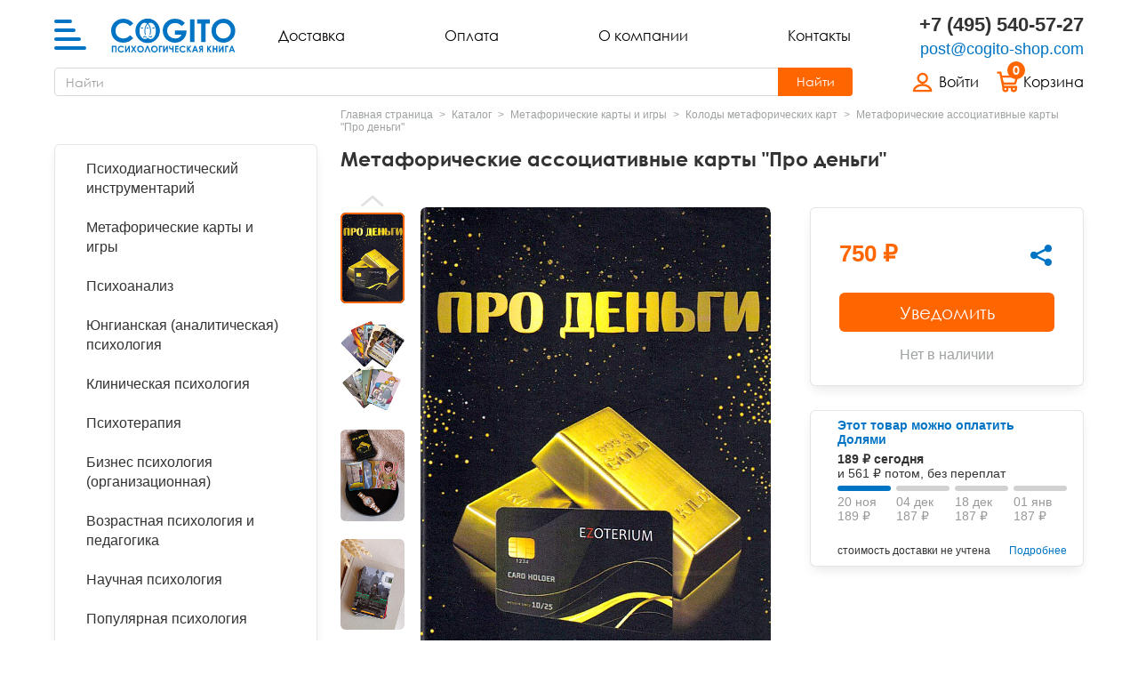

--- FILE ---
content_type: text/html; charset=UTF-8
request_url: https://cogito-shop.com/catalog/kolody-metaforicheskikh-kart/metaforicheskie-assotsiativnye-karty-pro-dengi/
body_size: 29312
content:
<!DOCTYPE html>
<html class="no-js" xml:lang="ru" lang="ru">
<head>
    <!-- Google Tag Manager -->
    <script data-skip-moving="true">(function(w,d,s,l,i){w[l]=w[l]||[];w[l].push({'gtm.start':
                    new Date().getTime(),event:'gtm.js'});var f=d.getElementsByTagName(s)[0],
                j=d.createElement(s),dl=l!='dataLayer'?'&l='+l:'';j.async=true;j.src=
                'https://www.googletagmanager.com/gtm.js?id='+i+dl;f.parentNode.insertBefore(j,f);
            })(window,document,'script','dataLayer','GTM-NZ5GB86');</script>
    <!-- End Google Tag Manager -->
    <!-- Rating Mail.ru counter -->
    <noscript><div>
            <img src="https://top-fwz1.mail.ru/counter?id=3233059;js=na" style="border:0;position:absolute;left:-9999px;" alt="Top.Mail.Ru" />
        </div></noscript>
    <!-- //Rating Mail.ru counter -->
    <meta http-equiv="Content-Type" content="text/html; charset=UTF-8" />
<meta name="robots" content="index, follow" />
<meta name="description" content="Купить  &amp;quot;Метафорические ассоциативные карты &amp;quot;Про деньги&amp;quot;&amp;quot; и другие книги по психологии по доступным ценам. Доставка по РФ и СНГ. Заказывайте по телефону +7 (495) 540-57-27." />
<script data-skip-moving="true">(function(w, d, n) {var cl = "bx-core";var ht = d.documentElement;var htc = ht ? ht.className : undefined;if (htc === undefined || htc.indexOf(cl) !== -1){return;}var ua = n.userAgent;if (/(iPad;)|(iPhone;)/i.test(ua)){cl += " bx-ios";}else if (/Windows/i.test(ua)){cl += ' bx-win';}else if (/Macintosh/i.test(ua)){cl += " bx-mac";}else if (/Linux/i.test(ua) && !/Android/i.test(ua)){cl += " bx-linux";}else if (/Android/i.test(ua)){cl += " bx-android";}cl += (/(ipad|iphone|android|mobile|touch)/i.test(ua) ? " bx-touch" : " bx-no-touch");cl += w.devicePixelRatio && w.devicePixelRatio >= 2? " bx-retina": " bx-no-retina";if (/AppleWebKit/.test(ua)){cl += " bx-chrome";}else if (/Opera/.test(ua)){cl += " bx-opera";}else if (/Firefox/.test(ua)){cl += " bx-firefox";}ht.className = htc ? htc + " " + cl : cl;})(window, document, navigator);</script>


<link href="/bitrix/js/intranet/intranet-common.min.css?166738331561199" type="text/css"  rel="stylesheet" />
<link href="/local/templates/new_cogito/front/dist/assets/libs/css/libs.min.css?172371398442027" type="text/css"  data-template-style="true"  rel="stylesheet" />
<link href="/local/templates/new_cogito/front/dist/assets/styles/app.min.css?1742294996286725" type="text/css"  data-template-style="true"  rel="stylesheet" />
<link href="/local/templates/new_cogito/custom.css?17631254775056" type="text/css"  data-template-style="true"  rel="stylesheet" />
<link href="/local/components/dev/short.search.form/templates/.default/style.css?16738572343588" type="text/css"  data-template-style="true"  rel="stylesheet" />
<link href="/local/templates/new_cogito/styles.css?1673857234143" type="text/css"  data-template-style="true"  rel="stylesheet" />
<link href="/local/templates/new_cogito/template_styles.css?1673857234143" type="text/css"  data-template-style="true"  rel="stylesheet" />







<link rel="apple-touch-icon" sizes="180x180" href="/local/templates/new_cogito/front/dist/favicons/apple-touch-icon.png">
<link rel="icon" type="image/png" sizes="32x32" href="/local/templates/new_cogito/front/dist/favicons/favicon-32x32.png">
<link rel="icon" type="image/png" sizes="16x16" href="/local/templates/new_cogito/front/dist/favicons/favicon-16x16.png">
<link rel="manifest" href="/local/templates/new_cogito/front/dist/favicons/site.webmanifest">
<link rel="mask-icon" href="/local/templates/new_cogito/front/dist/favicons/safari-pinned-tab.svg" color="#5bbad5">
<link rel="shortcut icon" href="/local/templates/new_cogito/front/dist/favicons/favicon.ico">
<meta name="msapplication-TileColor" content="#da532c">
<meta name="msapplication-config" content="/local/templates/new_cogito/front/dist/favicons/browserconfig.xml">
<meta name="theme-color" content="#0074C4">
<meta property="og:title" content=" Метафорические ассоциативные карты &quot;Про деньги&quot; купить в Москве, цена"/>
<meta property="og:description" content="Купить  &quot;Метафорические ассоциативные карты &quot;Про деньги&quot;&quot; и другие книги по психологии по доступным ценам. Доставка по РФ и СНГ. Заказывайте по телефону +7 (495) 540-57-27."/>
<meta property="og:image" content="https://cogito-shop.com/upload/iblock/94b/d4yzy4zmyy4ka22j5e5mm5l748o5ce6z.jpg"/>



    <meta charset="utf-8">
    <meta http-equiv="X-UA-Compatible" content="IE=edge">
    <meta name="viewport" content="width=device-width, initial-scale=1, maximum-scale=5">
    <!--Page Title-->
    <title> Метафорические ассоциативные карты &quot;Про деньги&quot; купить в Москве, цена</title>
    <!--Additional meta tags-->
    <meta name="msthemecompatible" content="no">
    <meta name="HandheldFriendly" content="True">
    <meta name="apple-mobile-web-app-capable" content="yes">
    <meta name="apple-mobile-web-app-status-bar-style" content="black-translucent">
    <meta name="format-detection" content="telephone=no">
    <meta name="format-detection" content="address=no">
    <!--Favicons-->
        <!--Styles-->
        <!--Scripts-->
                <meta name="google-site-verification" content="vhaH5xtvTxUghxmLGGKVw3O-lMMA-zidT5EUhXjqvkY" />
</head>

<body class="">
<!-- Google Tag Manager (noscript) -->
<noscript><iframe src="https://www.googletagmanager.com/ns.html?id=GTM-NZ5GB86"
                  height="0" width="0" style="display:none;visibility:hidden"></iframe></noscript>
<!-- End Google Tag Manager (noscript) -->
<noscript>
    <div class="no-js-warning">Для корректной работы сайта <b>включите JavaScript</b> в браузере</div>
</noscript>
<header class="header">
    <div class="container header__holder">
        <div class="header__left">
            <div class="header__burger-control">
                <button class="burger-control js-burger-control" title="Меню"><span class="burger-control__icon"><i></i><i></i><i></i><i></i></span></button>
            </div>
            <a href="/" class="header__logo"><strong class="header__logo"><svg width="207" height="56" fill="none" viewBox="0 0 207 56" xmlns="http://www.w3.org/2000/svg">
                    <path d="M1.22 45.06h7.69v10.67H6.85v-8.77H3.28v8.77H1.22V45.06ZM21.3 46.94l-1.42 1.35a4.4 4.4 0 0 0-3.26-1.53c-1.02 0-1.88.35-2.59 1.05A3.5 3.5 0 0 0 13 50.38c0 .71.15 1.35.46 1.9.31.55.75.98 1.32 1.3.56.31 1.2.47 1.88.47.6 0 1.13-.11 1.62-.33a5.87 5.87 0 0 0 1.61-1.2l1.38 1.43a7.63 7.63 0 0 1-2.23 1.6c-.7.3-1.5.45-2.4.45a5.55 5.55 0 0 1-4.08-1.57 5.48 5.48 0 0 1-1.58-4.05c0-1.07.23-2.01.71-2.84a5.85 5.85 0 0 1 4.97-2.75 6.07 6.07 0 0 1 4.65 2.15ZM31.02 45.06v10.67h-2.03v-6.68L25 55.73h-1.77V45.06h2.03v6.9l4.05-6.9H31ZM32.9 45.06h2.3l2.23 3.42 2.25-3.42h2.3l-3.4 5.16 3.6 5.51H39.9l-2.47-3.75-2.45 3.75h-2.3l3.6-5.5-3.37-5.17ZM48.91 44.79c1.51 0 2.8.55 3.89 1.64a5.45 5.45 0 0 1 1.63 4 5.4 5.4 0 0 1-1.6 3.95 5.28 5.28 0 0 1-3.9 1.62 5.3 5.3 0 0 1-4-1.66 5.52 5.52 0 0 1-1.58-3.95 5.54 5.54 0 0 1 5.56-5.6Zm-.02 1.99c-.99 0-1.82.34-2.49 1.03-.67.68-1 1.56-1 2.62a3.48 3.48 0 0 0 3.53 3.6A3.3 3.3 0 0 0 51.39 53a3.55 3.55 0 0 0 1.01-2.58c0-1.01-.34-1.87-1.02-2.57a3.33 3.33 0 0 0-2.5-1.06ZM63.4 55.73l-2.95-7.84-3 7.84h-2.16l4.12-10.67h2.06l4.1 10.67H63.4ZM72 44.79c1.52 0 2.81.55 3.9 1.64a5.45 5.45 0 0 1 1.63 4 5.4 5.4 0 0 1-1.61 3.95 5.28 5.28 0 0 1-3.9 1.62 5.3 5.3 0 0 1-3.99-1.66 5.52 5.52 0 0 1-1.59-3.95 5.54 5.54 0 0 1 5.57-5.6ZM72 46.78c-1 0-1.82.34-2.5 1.03-.67.68-1 1.56-1 2.62 0 1.18.42 2.11 1.27 2.8.66.54 1.41.8 2.26.8A3.3 3.3 0 0 0 74.48 53a3.55 3.55 0 0 0 1.02-2.58c0-1.01-.34-1.87-1.03-2.57A3.33 3.33 0 0 0 72 46.78ZM79.59 45.06h5.3v1.99h-3.3v8.68h-2V45.06ZM94.4 45.06v10.67h-2.03v-6.68l-3.99 6.68h-1.77V45.06h2.03v6.9l4.05-6.9h1.7ZM101.66 51.06h-.68c-.99 0-1.71-.05-2.18-.15-.46-.1-.91-.32-1.34-.65a2.72 2.72 0 0 1-.9-1.2 5.57 5.57 0 0 1-.26-1.88v-2.12h2.06v2.08c0 .73.13 1.23.4 1.52.26.28.81.42 1.66.42h1.24v-4.02h2.05v10.67h-2.05v-4.67ZM106.3 45.06h5.83v1.99h-3.81v1.93h3.8v1.95h-3.8v2.8h3.8v2h-5.82V45.06ZM123.98 46.94l-1.42 1.35a4.4 4.4 0 0 0-3.26-1.53c-1.02 0-1.88.35-2.58 1.05a3.5 3.5 0 0 0-1.05 2.57c0 .71.16 1.35.46 1.9.31.55.75.98 1.32 1.3.56.31 1.2.47 1.88.47.6 0 1.13-.11 1.62-.33a5.86 5.86 0 0 0 1.61-1.2l1.38 1.43a7.64 7.64 0 0 1-2.23 1.6c-.7.3-1.5.45-2.4.45a5.55 5.55 0 0 1-4.08-1.57 5.48 5.48 0 0 1-1.59-4.05c0-1.07.25-2.01.72-2.84a5.85 5.85 0 0 1 4.97-2.75 6.03 6.03 0 0 1 4.65 2.15ZM125.93 45.06H128v3.67l2.9-3.67h2.44l-3.73 4.76 4.09 5.91h-2.4l-3.3-4.74v4.74h-2.06V45.06ZM138.53 45.06h2.06l4.11 10.67h-2.11l-.84-2.2h-4.35l-.87 2.2h-2.11l4.11-10.67Zm1.05 2.83-1.42 3.66h2.83l-1.41-3.66ZM152.72 45.06v10.67h-2.03v-4.3h-.5l-2.15 4.3h-2.22l2.41-4.63c-1.4-.4-2.1-1.33-2.1-2.8 0-.52.07-.98.22-1.36.15-.39.36-.72.63-.98.27-.27.59-.47.95-.6s.65-.2.86-.22c.21-.02.8-.05 1.78-.08h2.15Zm-2.03 4.4v-2.41h-.56c-.5 0-.87.03-1.1.09a.93.93 0 0 0-.54.4c-.14.2-.2.44-.2.73 0 .44.13.75.41.92.28.18.73.27 1.35.27h.64ZM159.63 45.06h2.05v3.67l2.9-3.67h2.44l-3.73 4.76 4.1 5.91h-2.41l-3.3-4.74v4.74h-2.05V45.06ZM168.97 45.06h2.06v4.02h3.57v-4.02h2.06v10.67h-2.06v-4.68h-3.57v4.68h-2.06V45.06ZM187.02 45.06v10.67H185v-6.68l-3.98 6.68h-1.77V45.06h2.03v6.9l4.04-6.9h1.71ZM189.6 45.06h5.3v1.99h-3.29v8.68h-2V45.06ZM199.89 45.06h2.06l4.1 10.67h-2.1l-.84-2.2h-4.36l-.87 2.2h-2.1l4.1-10.67Zm1.04 2.83-1.42 3.66h2.84l-1.42-3.66ZM36.79 7.65l-5.07 4.79c-3.44-3.61-7.3-5.42-11.62-5.42-3.63 0-6.69 1.24-9.18 3.7a12.3 12.3 0 0 0-3.73 9.11c0 2.52.55 4.75 1.65 6.7a11.82 11.82 0 0 0 4.67 4.6 13.65 13.65 0 0 0 6.73 1.67c2.1 0 4.01-.4 5.75-1.17 1.74-.78 3.65-2.2 5.73-4.25l4.91 5.1c-2.8 2.73-5.45 4.62-7.95 5.67a21.7 21.7 0 0 1-8.54 1.58c-5.9 0-10.74-1.85-14.5-5.58C1.88 30.44 0 25.65 0 19.85c0-3.77.85-7.11 2.57-10.04a18.96 18.96 0 0 1 7.36-7.05A20.81 20.81 0 0 1 20.24.08c3.13 0 6.15.66 9.05 1.97 2.9 1.32 5.4 3.19 7.5 5.6ZM61 .08c5.37 0 9.99 1.94 13.84 5.8a19.23 19.23 0 0 1 5.8 14.14c0 5.52-1.9 10.18-5.71 14a18.86 18.86 0 0 1-13.87 5.71c-5.7 0-10.43-1.96-14.2-5.88a19.45 19.45 0 0 1-5.65-13.96A19.53 19.53 0 0 1 51.1 2.74 19.55 19.55 0 0 1 61 .08Zm-.1 7.05c-3.5 0-6.44 1.22-8.82 3.64-2.39 2.43-3.58 5.52-3.58 9.27 0 4.17 1.5 7.48 4.5 9.9 2.34 1.9 5.01 2.86 8.03 2.86 3.41 0 6.32-1.24 8.72-3.7 2.4-2.47 3.6-5.5 3.6-9.11 0-3.6-1.2-6.64-3.63-9.13a11.83 11.83 0 0 0-8.82-3.73Zm61.7.07-5.09 5c-3.21-3.38-6.96-5.07-11.25-5.07a12.9 12.9 0 0 0-9.37 3.69 12.08 12.08 0 0 0-3.78 8.98c0 3.63 1.3 6.72 3.92 9.25a13.37 13.37 0 0 0 9.67 3.8c2.5 0 4.6-.53 6.31-1.57a11 11 0 0 0 4.14-4.9h-10.98v-6.73h19.08l.05 1.58c0 3.3-.87 6.43-2.58 9.4a18.15 18.15 0 0 1-6.69 6.78 19.24 19.24 0 0 1-9.64 2.32c-3.93 0-7.45-.84-10.54-2.55a18.84 18.84 0 0 1-7.34-7.27 20.27 20.27 0 0 1-2.7-10.2c0-5 1.67-9.34 4.99-13.03 3.94-4.4 9.08-6.6 15.39-6.6 3.3 0 6.4.6 9.28 1.82 2.42 1.03 4.8 2.8 7.13 5.3Zm8.77-6.17h7.19v37.76h-7.2V1.03Zm11.62 0h20.98v7.1h-6.92v30.66h-7.35V8.13h-6.7v-7.1Zm43.8-.95c5.36 0 9.97 1.94 13.83 5.8a19.25 19.25 0 0 1 5.8 14.14 19 19 0 0 1-5.72 14 18.86 18.86 0 0 1-13.86 5.71c-5.7 0-10.44-1.96-14.2-5.88A19.45 19.45 0 0 1 167 19.9a19.57 19.57 0 0 1 9.86-17.15A19.57 19.57 0 0 1 186.8.08Zm-.12 7.05c-3.5 0-6.44 1.22-8.81 3.64-2.4 2.43-3.58 5.52-3.58 9.27 0 4.17 1.5 7.48 4.5 9.9 2.34 1.9 5 2.86 8.03 2.86 3.4 0 6.31-1.24 8.71-3.7 2.4-2.47 3.6-5.5 3.6-9.11 0-3.6-1.2-6.64-3.63-9.13a11.82 11.82 0 0 0-8.81-3.73Z" fill="#0074C4" />
                    <path fill-rule="evenodd" clip-rule="evenodd" d="M60.79 40.3a20.24 20.24 0 0 0 20.05-20.35A20.25 20.25 0 0 0 60.38 0a20.24 20.24 0 0 0-20.05 20.35A20.25 20.25 0 0 0 60.8 40.3Z" fill="#0074C4" />
                    <path fill-rule="evenodd" clip-rule="evenodd" d="M61.4 31.9c.7.8.87.92 2 1.38.74.3 1.51.45 2.31.44 2.39-.02 4.56-1.51 6.15-3.9a17.42 17.42 0 0 0 2.59-9.65 17.37 17.37 0 0 0-2.79-9.59c-1.63-2.36-3.83-3.8-6.22-3.78a6.34 6.34 0 0 0-3.62 1.23c.5.51.97 1.08 1.4 1.7 1.83 2.66 3 6.33 3.03 10.37a21.32 21.32 0 0 1-.84 6.12.7.7 0 1 1-1.34-.4 18.36 18.36 0 0 0 .78-5.7 17.38 17.38 0 0 0-2.79-9.6c-.4-.59-.84-1.12-1.32-1.59-.52.52-1 1.1-1.44 1.77a17.38 17.38 0 0 0-2.59 9.65 19.6 19.6 0 0 0 .87 5.6.7.7 0 0 1-1.34.42 19.78 19.78 0 0 1-.94-6 18.78 18.78 0 0 1 2.83-10.44c.47-.7.98-1.34 1.54-1.9a6.41 6.41 0 0 0-3.83-1.29c-2.38.02-4.56 1.52-6.14 3.9a17.35 17.35 0 0 0-2.59 9.65c.04 3.76 1.1 7.16 2.79 9.6 1.62 2.35 3.83 3.8 6.21 3.78a6.07 6.07 0 0 0 2.25-.47 7.4 7.4 0 0 0 1.72-1.02c.45-.59.94-.7 1.32-.28Z" fill="#fff" />
                    <path fill-rule="evenodd" clip-rule="evenodd" d="M60.6 16.23c1.1-.01 1.98-.38 1.98-.82 0-.43-.9-.78-2-.77-1.1.01-2 .38-1.99.81 0 .44.9.79 2 .78ZM51.29 16.4c1.1-.01 2-.38 1.98-.82 0-.44-.9-.78-2-.77-1.1.01-1.98.38-1.98.81 0 .44.9.79 2 .78ZM70.43 16.2c1.1 0 2-.37 1.99-.8 0-.44-.9-.8-2-.78-1.1.01-2 .38-1.99.81 0 .44.9.79 2 .78ZM63.73 28.65a.7.7 0 0 0-1-.05.7.7 0 0 0-.05.99c.89.97 1.8 1.46 2.76 1.47.95 0 1.88-.47 2.78-1.42a.7.7 0 0 0-.04-.98.7.7 0 0 0-.99.02c-.61.66-1.2.98-1.74.97-.55 0-1.12-.33-1.72-1ZM53.41 30.28a.7.7 0 0 0 .03.98.7.7 0 0 0 1-.03c.6-.65 1.2-.97 1.74-.97s1.12.34 1.72 1a.7.7 0 1 0 1.04-.94c-.88-.96-1.8-1.45-2.75-1.46-.95-.01-1.88.46-2.78 1.42Z" fill="#0074C4" />
                </svg>
                    <span>Cogito</span></strong></a>
        </div>
        <nav class="header__nav">
            <ul>
    <li><a href="/about/delivery/">Доставка</a></li>
    <li><a href="/about/payment/">Оплата</a></li>
    <li><a href="/about/">О компании</a></li>
    <li><a href="/about/contacts/">Контакты</a></li>
</ul>
        </nav>
        <div class="header__contacts">
            <div class="header__contacts-tel"><a href="tel:+74955405727">+7 (495) 540-57-27</a></div>
<div class="header__contacts-email"><a href="mailto:post@cogito-shop.com">post@cogito-shop.com</a></div>        </div>
        <div class="header__user">
            <div class="header__user-list">
                <div class="header__user-item d-lg-none">
                    <button class="header__user-inner js-search-control">
                        <i>
                            <svg width="20" height="20" viewBox="0 0 20 20" fill="none" xmlns="http://www.w3.org/2000/svg">
                                <path d="m19.1 16.58-3.94-3.74a9.27 9.27 0 0 0 1.69-4.82C16.85 3.6 13.07 0 8.42 0 3.78 0 0 3.6 0 8.02c0 4.43 3.78 8.03 8.42 8.03 1.72 0 3.72-.77 5.06-1.6l3.93 3.74c.65.62 1.65 1.22 2.31.6.66-.63.03-1.58-.63-2.2ZM2.52 8.02c0-3.1 2.64-5.61 5.9-5.61 3.24 0 5.89 2.52 5.89 5.61 0 3.1-2.65 5.62-5.9 5.62a5.77 5.77 0 0 1-5.9-5.62Z" fill="#000" />
                            </svg>
                        </i>
                    </button>
                </div>
                <div class="header__user-item">
                        <a href="/login/" class="header__user-inner" title="Войти">
        <i>
            <svg width="30" height="30" viewBox="0 0 30 30" fill="none" xmlns="http://www.w3.org/2000/svg">
                <path d="M18.128 15.062a6.215 6.215 0 0 1-8.62-8.617 6.214 6.214 0 1 1 8.62 8.617ZM23.119 21.938c2.17 1.598 3.281 3.641 3.341 5.653a.923.923 0 0 1-.426.094H2.891a.922.922 0 0 1-.426-.094c.06-2.012 1.173-4.055 3.342-5.654 2.239-1.65 5.35-2.62 8.656-2.62 3.306 0 6.417.97 8.656 2.62Z" stroke="#000" stroke-width="3" />
            </svg>
        </i>
        <span class="header__user-login-truncate">Войти</span>
    </a>
                </div>
                <div class="header__user-item ajax_head_basket">
    <div class="bx-basket bx-opener">
        <a href="/personal/cart/" class="header__user-inner" title="Корзина">
            <i>
                <em>0</em>
                <svg width="30" height="30" viewBox="0 0 30 30" fill="none" xmlns="http://www.w3.org/2000/svg">
                    <path d="M1.8 2.002H5.22M5.3 2.002l4 20.0849M10.593 22.1211h17.114M12.2474 28.001c1.6279 0 2.9474-1.3241 2.9474-2.9575s-1.3195-2.9576-2.9474-2.9576c-1.6278 0-2.9474 1.3242-2.9474 2.9576 0 1.6334 1.3196 2.9575 2.9474 2.9575ZM24.2455 28.001c1.6278 0 2.9473-1.3241 2.9473-2.9575s-1.3195-2.9576-2.9473-2.9576c-1.6279 0-2.9474 1.3242-2.9474 2.9576 0 1.6334 1.3195 2.9575 2.9474 2.9575ZM25.0129 17.5655H10.0771c-.6224 0-1.2447-.4236-1.3484-1.059L6.758 9.4115c-.2074-.953.4149-1.8002 1.3484-1.8002h18.7735c.9334 0 1.6595.953 1.3483 1.8003l-1.9707 7.0949c0 .6354-.5186 1.059-1.2446 1.059Z" stroke="#000" stroke-width="3" stroke-linecap="round" />
                </svg>
            </i>
            <span>Корзина</span>
        </a>
    </div>
</div>
            </div>
        </div>
        <div class="header__search js-search-panel">
            <form class="header__search-form short_search" action="/search/" method="get">
	<div class="header__search-field input__group">
        <label for="search_global" class="header__search-label">Поиск</label>
		<input type="text" placeholder="Найти" class="search header__search-input" name="q" value="" autocomplete="off" id="search_global">
        <div class="header__search-submit">
            <div class="header__search-submit-icon">
                <svg width="20" height="20" viewBox="0 0 20 20" fill="none" xmlns="http://www.w3.org/2000/svg">
                    <path d="m19.1 16.58-3.94-3.74a9.27 9.27 0 0 0 1.69-4.82C16.85 3.6 13.07 0 8.42 0 3.78 0 0 3.6 0 8.02c0 4.43 3.78 8.03 8.42 8.03 1.72 0 3.72-.77 5.06-1.6l3.93 3.74c.65.62 1.65 1.22 2.31.6.66-.63.03-1.58-.63-2.2ZM2.52 8.02c0-3.1 2.64-5.61 5.9-5.61 3.24 0 5.89 2.52 5.89 5.61 0 3.1-2.65 5.62-5.9 5.62a5.77 5.77 0 0 1-5.9-5.62Z" fill="#000"></path>
                </svg>
            </div>
            <div class="header__search-submit-text">Найти</div>
            <input class="header__search-submit-input btn_search" type="submit" value="">
        </div>
	</div>
    <div class="header__search-close js-search-close">
        <svg width="24" height="24" viewBox="0 0 24 24" xmlns="http://www.w3.org/2000/svg"><path d="m2 2 20 20M2 22 22 2" stroke="#000" stroke-width="3" stroke-linecap="round"/></svg>
    </div>
	<div class="b_header_search__ajax"></div>
</form>        </div>
    </div>
</header>
<div class="burger-menu js-burger-menu">
    <div class="burger-menu__main">
        <div class="burger-menu__wrap">
            <div class="burger-menu__contacts">
                <div class="burger-menu__contacts-tel"><a href="tel:+74955405727">+7 (495) 540-57-27</a></div>
<div class="burger-menu__contacts-email"><a href="mailto:post@cogito-shop.com">post@cogito-shop.com</a></div>
            </div>
            <div class="burger-menu__nav">
                <ul>
    <li><a href="/about/delivery/">Доставка</a></li>
    <li><a href="/about/payment/">Оплата</a></li>
    <li><a href="/about/">О компании</a></li>
    <li><a href="/about/contacts/">Контакты</a></li>
</ul>
            </div>
            
    <ul class="burger-menu__list js-burger-list">
                    <li class="">
    <span style="cursor:pointer;" onclick="location.href='/catalog/psikhodiagnosticheskiy-instrumentariy/'">Психодиагностический инструментарий</span>
    <div class="js-burger-list-drop">
    <div class="js-burger-list-back">Психодиагностический инструментарий</div>
    <ul>
                                        <li><a href="/catalog/blankovye-metodiki/">Бланковые методики</a></li>
                                            <li><a href="/catalog/kompyuternye-metodiki/">Компьютерные методики</a></li>
                                            <li><a href="/catalog/metodiki-imaton/">Методики ИМАТОН</a></li>
                                            <li><a href="/catalog/metodicheskie-rukovodstva/">Методические руководства</a></li>
                            </ul></li>                <li class="">
    <span style="cursor:pointer;" onclick="location.href='/catalog/metaforicheskie-karty/'">Метафорические карты и игры</span>
    <div class="js-burger-list-drop">
    <div class="js-burger-list-back">Метафорические карты и игры</div>
    <ul>
                                        <li><a href="/catalog/knigi-i-rukovodstva-po-metaforicheskim-kartam/">Книги и руководства по метафорическим  картам</a></li>
                                            <li class="current"><a href="/catalog/kolody-metaforicheskikh-kart/"><span>Колоды метафорических  карт</span></a></li>
                                            <li><a href="/catalog/didakticheskie-materialy-i-igry/">Психологические игры</a></li>
                            </ul></li>                            <li><a href="/catalog/psikhoanaliz/">Психоанализ</a></li>
                                            <li><a href="/catalog/yungianskaya-analiticheskaya-psikhologiya/">Юнгианская  (аналитическая) психология</a></li>
                                <li class="">
    <span style="cursor:pointer;" onclick="location.href='/catalog/klinicheskaya-psikhologiya/'">Клиническая психология</span>
    <div class="js-burger-list-drop">
    <div class="js-burger-list-back">Клиническая психология</div>
    <ul>
                                        <li><a href="/catalog/autizm/">Аутизм и патопсихология</a></li>
                                            <li><a href="/catalog/bipolyarnoe-rasstroystvo/">Биполярное и депрессивное расстройство</a></li>
                                            <li><a href="/catalog/gorevanie/">Горевание</a></li>
                                            <li><a href="/catalog/gorevanie-travmy-ptsr/">Горевание, травмы, ПТСР</a></li>
                                            <li><a href="/catalog/zavisimosti/">Зависимости</a></li>
                                            <li><a href="/catalog/obsessivno-kompulsivnoe-rasstroystvo/">Обсессивно-компульсивное расстройство</a></li>
                                            <li><a href="/catalog/pogranichnoe-rasstroystvo/">Пограничное и нарциссическое расстройство</a></li>
                                            <li><a href="/catalog/psikhosomatika/">Психосоматика</a></li>
                                            <li><a href="/catalog/rasstroystva-pishchevogo-povedeniya/">Расстройства пищевого поведения</a></li>
                                            <li><a href="/catalog/trevozhnye-rasstroystva-panicheskie-ataki/">Тревожные расстройства, панические атаки</a></li>
                            </ul></li>                <li class="">
    <span style="cursor:pointer;" onclick="location.href='/catalog/psikhoterapiya/'">Психотерапия</span>
    <div class="js-burger-list-drop">
    <div class="js-burger-list-back">Психотерапия</div>
    <ul>
                                        <li><a href="/catalog/kognitivno-povedencheskaya-terapiya-kpt/">Когнитивно-поведенческая терапия (КПТ) и ДПТ</a></li>
                                            <li><a href="/catalog/geshtalt-terapiya/">Гештальт-терапия</a></li>
                                            <li><a href="/catalog/telesno-orientirovannaya-terapiya/">Телесно - ориентированная терапия</a></li>
                                            <li><a href="/catalog/art-terapiya/">Арт-терапия</a></li>
                                            <li><a href="/catalog/semeynaya-terapiya/">Семейная и парная терапия</a></li>
                                            <li><a href="/catalog/seksologiya/">Сексология</a></li>
                                            <li><a href="/catalog/tranzaktnyy-analiz/">Транзактный анализ</a></li>
                                            <li><a href="/catalog/ekzistentsialnaya-psikhoterapiya/">Экзистенциальная, гуманистическая и логотерапия</a></li>
                                            <li><a href="/catalog/pesochnaya-terapiya/">Песочная терапия</a></li>
                                            <li><a href="/catalog/psikhodrama/">Психодрама</a></li>
                                            <li><a href="/catalog/skazkoterapiya/">Сказкотерапия</a></li>
                                            <li><a href="/catalog/drugie-napravleniya-psikhoterapii/">Другие направления психотерапии</a></li>
                                            <li><a href="/catalog/gipnoz-klassicheskiy-i-eriksonovskiy/">Классический, эриксоновский гипноз и НЛП</a></li>
                                            <li><a href="/catalog/nlp/">НЛП</a></li>
                            </ul></li>                <li class="">
    <span style="cursor:pointer;" onclick="location.href='/catalog/sotsialnaya-i-organizatsionnaya-psikhologiya/'">Бизнес психология (организационная)</span>
    <div class="js-burger-list-drop">
    <div class="js-burger-list-back">Бизнес психология (организационная)</div>
    <ul>
                                        <li><a href="/catalog/liderstvo-i-upravlenie-personalom/">Лидерство и управление персоналом</a></li>
                                            <li><a href="/catalog/prodazhi-peregovory-i-prezentatsii/">Переговоры, презентации и коучинг</a></li>
                                            <li><a href="/catalog/psikhologiya-vliyaniya-konfliktologiya-nlp/">Психология влияния, конфликтология, НЛП</a></li>
                            </ul></li>                <li class="">
    <span style="cursor:pointer;" onclick="location.href='/catalog/vozrastnaya-psikhologiya-i-pedagogika/'">Возрастная психология и педагогика</span>
    <div class="js-burger-list-drop">
    <div class="js-burger-list-back">Возрастная психология и педагогика</div>
    <ul>
                                        <li><a href="/catalog/vzroslyy-vozrastts/">Взрослый и пожилой возраст</a></li>
                                            <li><a href="/catalog/osobennosti-razvitiya-spetsialnaya-pedagogika/">Особенности развития (специальная педагогика)</a></li>
                                            <li><a href="/catalog/pedagogicheskaya-psikhologiya/">Педагогическая психология</a></li>
                                            <li><a href="/catalog/ranniy-vozrast/">Ранний возраст</a></li>
                                            <li><a href="/catalog/shkolniki-i-podrostki/">Школьники и подростки</a></li>
                            </ul></li>                <li class="">
    <span style="cursor:pointer;" onclick="location.href='/catalog/nauchnaya-psikhologiya/'">Научная психология</span>
    <div class="js-burger-list-drop">
    <div class="js-burger-list-back">Научная психология</div>
    <ul>
                                        <li><a href="/catalog/deyatelnost-i-obshchenie/">Деятельность и общение</a></li>
                                            <li><a href="/catalog/istoriya-psikhologii-i-istoricheskaya-psikhologiya/">История психологии и историческая психология</a></li>
                                            <li><a href="/catalog/meditsinskaya-i-patopsikhologiya/">Медицинская и патопсихология</a></li>
                                            <li><a href="/catalog/metodologiya/">Методология</a></li>
                                            <li><a href="/catalog/metody-psikhologii/">Методы психологии</a></li>
                                            <li><a href="/catalog/obshchaya-psikhologiya/">Общая психология</a></li>
                                            <li><a href="/catalog/prikladnaya-psikhologiya/">Прикладная психология</a></li>
                                            <li><a href="/catalog/psikhologiya-lichnosti/">Психология личности</a></li>
                                            <li><a href="/catalog/psikhologiya-razvitiya/">Психология развития</a></li>
                                            <li><a href="/catalog/psikhologiya-truda-i-ergonomika/">Психология труда и эргономика</a></li>
                                            <li><a href="/catalog/psikhofiziologiya/">Психофизиология</a></li>
                                            <li><a href="/catalog/sotsialnaya-psikhologiya/">Социальная психология</a></li>
                            </ul></li>                <li class="">
    <span style="cursor:pointer;" onclick="location.href='/catalog/populyarnaya-psikhologiya/'">Популярная психология</span>
    <div class="js-burger-list-drop">
    <div class="js-burger-list-back">Популярная психология</div>
    <ul>
                                        <li><a href="/catalog/dlya-roditeley/">Для родителей</a></li>
                                            <li><a href="/catalog/dlya-detey-igry-i-knigi/">Для детей (игры и книги)</a></li>
                                            <li><a href="/catalog/dlya-podrostkov/">Для подростков</a></li>
                                            <li><a href="/catalog/pomogi-sebe-sam/">Помоги себе сам</a></li>
                                            <li><a href="/catalog/samorazvitie/">Саморазвитие</a></li>
                                            <li><a href="/catalog/brak-razvod-otnosheniya/">Семья, развод, отношения</a></li>
                            </ul></li>                            <li><a href="/catalog/slovari-spravochniki/">Словари, справочники</a></li>
                                            <li><a href="/catalog/uchebnye-posobiya/">Учебные пособия</a></li>
                                            <li><a href="/catalog/filosofiya-sotsiologiya/">Философия, социология</a></li>
                                            <li><a href="/catalog/zhurnaly/">Журналы</a></li>
                                            <li><a href="/catalog/oborudovanie-kantselyariya/">Подарочные издания и сертификаты</a></li>
                                <li class="">
    <span style="cursor:pointer;" onclick="location.href='/catalog/elektronnye-knigi/'">Электронные книги</span>
    <div class="js-burger-list-drop">
    <div class="js-burger-list-back">Электронные книги</div>
    <ul>
                                        <li><a href="/catalog/biznes-organizatsionnaya-psikhologiya/">Бизнес (организационная) психология</a></li>
                                            <li><a href="/catalog/vozrastnaya-psikhologiya-i-pedagogika-el-knigi/">Возрастная психология и педагогика</a></li>
                                            <li><a href="/catalog/klinicheskaya-psikhologiya-el/">Клиническая психология</a></li>
                                            <li><a href="/catalog/nauchnaya-psikhologiya-el/">Научная психология</a></li>
                                            <li><a href="/catalog/populyarnaya-psikhologiya-el/">Популярная психология</a></li>
                                            <li><a href="/catalog/psikhodiagnostika/">Психодиагностика</a></li>
                                            <li><a href="/catalog/psikhoterapiya-el/">Психотерапия</a></li>
                                            <li><a href="/catalog/uchebnaya-literatura-el-knigi/">Учебная литература</a></li>
                            </ul></li>                <li class="">
    <span style="cursor:pointer;" onclick="location.href='/catalog/bukinisticheskaya-literatura/'">Букинистическая литература</span>
    <div class="js-burger-list-drop">
    <div class="js-burger-list-back">Букинистическая литература</div>
    <ul>
                                        <li><a href="/catalog/detskaya-psikhologiya-1/">Детская психология</a></li>
                                            <li><a href="/catalog/drugie-nauchnye-raboty-po-psikhologii/">Другие научные работы по психологии</a></li>
                                            <li><a href="/catalog/literatura-po-psikhologii-na-inostrannykh-yazykakh/">Литература по психологии на иностранных языках</a></li>
                                            <li><a href="/catalog/populyarnaya-literatura-po-psikhologii/">Популярная литература по психологии</a></li>
                                            <li><a href="/catalog/prakticheskaya-psikhologiya-book/">Практическая психология</a></li>
                                            <li><a href="/catalog/psikhoterapiya-1/">Психотерапия</a></li>
                                            <li><a href="/catalog/nepsikhologicheskaya-literatura/">Непсихологическая литература</a></li>
                                            <li><a href="/catalog/psikhologiya-lichnosti-bukinist/">Психология личности букинист</a></li>
                                            <li><a href="/catalog/psikhologiya-razvitiya-1/">Психология развития</a></li>
                                            <li><a href="/catalog/sotsialnaya-i-organizatsionnaya-psikhologiya-1/">Социальная и организационная психология</a></li>
                                            <li><a href="/catalog/uchebnaya-literatura/">Учебная литература</a></li>
                                            <li><a href="/catalog/klassicheskiy-i-yungianskiy-psikhoanaliz/">Классический и юнгианский психоанализ</a></li>
                            </ul></li>                            <li><a href="/catalog/utsenka/">Уценка</a></li>
                                <li class="">
    <span style="cursor:pointer;" onclick="location.href='/catalog/audio-i-video/'">Аудио и Видео</span>
    <div class="js-burger-list-drop">
    <div class="js-burger-list-back">Аудио и Видео</div>
    <ul>
                                        <li><a href="/catalog/psikhokorrektsionnye-programmy/">Психокоррекционные программы</a></li>
                                            <li><a href="/catalog/audio-knigi-lektsii-muzyka/">Аудиокниги, лекции, музыка</a></li>
                            </ul></div></li></ul></div></li>        </ul>
    </div>
    <div class="burger-close js-burger-close">
        <svg width="26" height="26" viewBox="0 0 26 26" fill="none" xmlns="http://www.w3.org/2000/svg">
            <path d="m3.0118 3.0126 19.9775 19.9731M3 22.9731 23 3.0283" stroke="currentColor" stroke-width="5" stroke-linecap="round"/>
        </svg>
    </div>
</div>
</div>
<div class="burger-overlay js-burger-overlay"></div>
<main class="main">
    <div class="breadcrumbs breadcrumbs--space-left"><div class="container"><ul>
		        <li>
            <a href="/" title="Главная страница">
                <span>Главная страница</span>
            </a>
        </li>
		        <li>
            <a href="/catalog/" title="Каталог">
                <span>Каталог</span>
            </a>
        </li>
		        <li>
            <a href="/catalog/metaforicheskie-karty/" title="Метафорические карты и игры">
                <span>Метафорические карты и игры</span>
            </a>
        </li>
		        <li>
            <a href="/catalog/kolody-metaforicheskikh-kart/" title="Колоды метафорических  карт">
                <span>Колоды метафорических  карт</span>
            </a>
        </li>
		        <li>
            <a href="/catalog/kolody-metaforicheskikh-kart/metaforicheskie-assotsiativnye-karty-pro-dengi/" title="Метафорические ассоциативные карты &quot;Про деньги&quot;">
                <span>Метафорические ассоциативные карты &quot;Про деньги&quot;</span>
            </a>
        </li></ul></div></div><script type="application/ld+json">  {	  "@context": "https://schema.org",   "@type": "BreadcrumbList",   "itemListElement": [{"@type":"ListItem","position":1,"name":"\u0413\u043b\u0430\u0432\u043d\u0430\u044f \u0441\u0442\u0440\u0430\u043d\u0438\u0446\u0430","item":"https:\/\/cogito-shop.com\/"},{"@type":"ListItem","position":2,"name":"\u041a\u0430\u0442\u0430\u043b\u043e\u0433","item":"https:\/\/cogito-shop.com\/catalog\/"},{"@type":"ListItem","position":3,"name":"\u041c\u0435\u0442\u0430\u0444\u043e\u0440\u0438\u0447\u0435\u0441\u043a\u0438\u0435 \u043a\u0430\u0440\u0442\u044b \u0438 \u0438\u0433\u0440\u044b","item":"https:\/\/cogito-shop.com\/catalog\/metaforicheskie-karty\/"},{"@type":"ListItem","position":4,"name":"\u041a\u043e\u043b\u043e\u0434\u044b \u043c\u0435\u0442\u0430\u0444\u043e\u0440\u0438\u0447\u0435\u0441\u043a\u0438\u0445  \u043a\u0430\u0440\u0442","item":"https:\/\/cogito-shop.com\/catalog\/kolody-metaforicheskikh-kart\/"},{"@type":"ListItem","position":5,"name":"\u041c\u0435\u0442\u0430\u0444\u043e\u0440\u0438\u0447\u0435\u0441\u043a\u0438\u0435 \u0430\u0441\u0441\u043e\u0446\u0438\u0430\u0442\u0438\u0432\u043d\u044b\u0435 \u043a\u0430\u0440\u0442\u044b &quot;\u041f\u0440\u043e \u0434\u0435\u043d\u044c\u0433\u0438&quot;","item":"https:\/\/cogito-shop.com\/catalog\/kolody-metaforicheskikh-kart\/metaforicheskie-assotsiativnye-karty-pro-dengi\/"}]  }  </script>    <div class="layout-with-sidebar">
	<div class="container">
		<div class="layout-with-sidebar__holder">
			<div class="layout-with-sidebar__content">
                    <div class="product" itemscope="" itemtype="http://schema.org/Book">
        <div class="product__title">
            <h1 class="h2">Метафорические ассоциативные карты &quot;Про деньги&quot;</h1>
        </div>
<!--        TODO: рейтинг и звёзды делаем после ТЗ по отзывам-->
        <div class="product__meta">
            <!--TODO: количество покупок ждём инфу от Виктора, автоматический агент делаем потом-->
                    </div>
        <div class="product__gallery">
            <div class="product-gallery js-product-gallery ">
                <!--MAIN SLIDER-->
                <div class="product-gallery__main">
                    <div class="product-gallery-main js-product-gallery-main">
                        <div class="swiper">
                            <div class="swiper-wrapper">
                                                                    <div class="product-gallery-main__item swiper-slide">
                                        <div class="product-gallery-main__el">
                                            <img alt="Метафорические ассоциативные карты &quot;Про деньги&quot; - cogito-shop.com" src="/upload/resize_cache/iblock/94b/394_558_2/d4yzy4zmyy4ka22j5e5mm5l748o5ce6z.jpg" data-thumb="/upload/resize_cache/iblock/183/124_175_2/563dnkdgcmoz96s4qfwuiqf91x78u85n.jpg" data-zoom="/upload/iblock/94b/d4yzy4zmyy4ka22j5e5mm5l748o5ce6z.jpg" alt="175300" />
                                        </div>
                                                                            </div>
                                                                    <div class="product-gallery-main__item swiper-slide">
                                        <div class="product-gallery-main__el">
                                            <img alt="Метафорические ассоциативные карты &quot;Про деньги&quot; - cogito-shop.com" src="/upload/resize_cache/iblock/200/394_558_2/uvduaohmjithaw19vlzjml3s4e1i7k6h.jpg" data-thumb="/upload/resize_cache/iblock/200/124_175_2/uvduaohmjithaw19vlzjml3s4e1i7k6h.jpg" data-zoom="/upload/iblock/200/uvduaohmjithaw19vlzjml3s4e1i7k6h.jpg" alt="175301" />
                                        </div>
                                                                            </div>
                                                                    <div class="product-gallery-main__item swiper-slide">
                                        <div class="product-gallery-main__el">
                                            <img alt="Метафорические ассоциативные карты &quot;Про деньги&quot; - cogito-shop.com" src="/upload/resize_cache/iblock/a36/394_558_2/jyhw344f62d7j2lwoo2tgup4aok9ezfr.jpg" data-thumb="/upload/resize_cache/iblock/a36/124_175_2/jyhw344f62d7j2lwoo2tgup4aok9ezfr.jpg" data-zoom="/upload/iblock/a36/jyhw344f62d7j2lwoo2tgup4aok9ezfr.jpg" alt="175302" />
                                        </div>
                                                                            </div>
                                                                    <div class="product-gallery-main__item swiper-slide">
                                        <div class="product-gallery-main__el">
                                            <img alt="Метафорические ассоциативные карты &quot;Про деньги&quot; - cogito-shop.com" src="/upload/resize_cache/iblock/fc0/394_558_2/9s1olfkfj8d8rqqvvcyy6osfnzka1y02.jpg" data-thumb="/upload/resize_cache/iblock/fc0/124_175_2/9s1olfkfj8d8rqqvvcyy6osfnzka1y02.jpg" data-zoom="/upload/iblock/fc0/9s1olfkfj8d8rqqvvcyy6osfnzka1y02.jpg" alt="175303" />
                                        </div>
                                                                            </div>
                                                                    <div class="product-gallery-main__item swiper-slide">
                                        <div class="product-gallery-main__el">
                                            <img alt="Метафорические ассоциативные карты &quot;Про деньги&quot; - cogito-shop.com" src="/upload/resize_cache/iblock/9e1/394_558_2/i8dedzjbkvc0zueyg2x45e6qvfiemtyb.jpg" data-thumb="/upload/resize_cache/iblock/9e1/124_175_2/i8dedzjbkvc0zueyg2x45e6qvfiemtyb.jpg" data-zoom="/upload/iblock/9e1/i8dedzjbkvc0zueyg2x45e6qvfiemtyb.jpg" alt="175304" />
                                        </div>
                                                                            </div>
                                                            </div>
                        </div>
                        <div class="product-gallery-main__pagination js-product-gallery-main-pagination"></div>
                        <button class="product-gallery-main__zoom js-product-gallery-main-zoom" title="Увеличить изображение">
                            <svg width="15" height="15" viewBox="0 0 15 15" fill="none" xmlns="http://www.w3.org/2000/svg">
                                <path fill-rule="evenodd" clip-rule="evenodd" d="m12.63 5.54 1.63 1.62c.27.27.53.68.26.95-.27.27-.68 0-.96-.26l-1.62-1.62c-.55.37-1.38.7-2.1.7a3.48 3.48 0 0 1-3.48-3.47 3.48 3.48 0 0 1 6.97 0c0 .7-.33 1.53-.7 2.08Zm-2.78-4.5A2.43 2.43 0 0 0 7.4 3.46a2.43 2.43 0 0 0 4.88 0c0-1.33-1.1-2.42-2.44-2.42Zm.33 7.22-.32.01A4.77 4.77 0 0 1 5.1 3.82H1a1 1 0 0 0-1 1V13a1 1 0 0 0 1 1h8.18a1 1 0 0 0 1-1V8.26ZM1.91 5.73h1.9V7h-1.9V5.73Zm3.82 2.54H1.9v1.28h3.82V8.27ZM1.9 10.82h6.36v1.27H1.91v-1.27Z" fill="currentColor" />
                            </svg>
                        </button>
                    </div>
                </div>
                <!--THUMBS SLIDER are added here in javascript-->
            </div>
        </div>
        <div class="product__price-mob">
            <div class="product__price-mob-inner">
                                    <div class="product__price-mob-new text-orange">
                        750 ₽                    </div>
                            </div>
        </div>
        <div class="product__options">
            <div class="product__offer" i>
                <meta itemprop="itemCondition" content="NewCondition">
                <div class="product__price">
                    <div class="product__price-inner">
                                                    <div class="product__price-new text-orange">
                                750 ₽                            </div>
                </div>
                
                
                </div>
                <div class="product__soc js-share">
                    <div class="product__soc-item">
                        <button class="product__soc-btn js-share-btn" title="Поделиться">
                        <span class="product__soc-btn-icon">
                          <svg width="24" height="24" viewBox="0 0 24 24" fill="none" xmlns="http://www.w3.org/2000/svg">
                            <path d="M19.9 15.64c-1.18 0-2.24.5-2.98 1.3L8.17 12.6a4.28 4.28 0 0 0 0-1.24l8.73-4.3c.75.8 1.81 1.3 3 1.3A4.15 4.15 0 0 0 24 4.19 4.15 4.15 0 0 0 19.89 0a4.14 4.14 0 0 0-4.06 4.79L7.1 9.09a4.06 4.06 0 0 0-3-1.3A4.14 4.14 0 0 0 0 11.95a4.14 4.14 0 0 0 4.1 4.18c1.18 0 2.24-.5 2.98-1.3l8.75 4.36A4.14 4.14 0 0 0 19.9 24a4.14 4.14 0 0 0 4.1-4.18c0-2.3-1.84-4.18-4.11-4.18Z" fill="currentColor" />
                          </svg>
                        </span>
                            <span class="product__soc-btn-icon product__soc-btn-icon--mob">
                          <svg class="" width="28" height="28" viewBox="0 0 28 28" fill="none" xmlns="http://www.w3.org/2000/svg">
                            <path d="M21.9 17.14c-1.2 0-2.27.46-3.08 1.2L10.7 14.3a4.17 4.17 0 0 0 0-.65l8.1-4c.81.75 1.9 1.2 3.08 1.2 2.55 0 4.61-2.1 4.61-4.67a4.64 4.64 0 0 0-4.61-4.68 4.64 4.64 0 0 0-4.6 5l-8.1 4A4.55 4.55 0 0 0 6.1 9.28a4.65 4.65 0 0 0-4.61 4.68 4.64 4.64 0 0 0 4.6 4.68c1.2 0 2.27-.45 3.08-1.2l8.11 4.05v.33a4.64 4.64 0 0 0 4.6 4.68c2.55 0 4.61-2.1 4.61-4.68a4.64 4.64 0 0 0-4.61-4.68Z" fill="currentColor" stroke="#fff" />
                          </svg>
                        </span>
                        </button>
                        <!-- AddToAny BEGIN -->
                        <div class="product__share-drop js-share-drop">
                            <div class="a2a_kit a2a_kit_size_32 a2a_default_style">
                                <a class="a2a_button_whatsapp"></a>
                                <a class="a2a_button_viber"></a>
                                <a class="a2a_button_telegram"></a>
                                <a class="a2a_button_vk"></a>
                            </div>
                        </div>
                                                                        <!-- AddToAny END -->
                    </div>
                    <div class="product__soc-item">
                        <button class="product__soc-btn product__soc-btn--favourite hide btn_favorite__381092 js-favourite-btn" data-id="381092" title="Отложить">
                            <span class="product__soc-btn-icon">
                              <svg xmlns="http://www.w3.org/2000/svg" width="24" height="24" viewBox="0 0 24 24">
                                <path d="M6.28 3C9.52 3 11.25 6.5 12 8.03c.75-1.55 2.47-5.02 5.73-5.02 2.05 0 4.27 1.3 4.27 4.18 0 3.44-4.74 7.85-10 13-5.26-5.15-10-9.56-10-13C2 4.52 3.97 3 6.28 3zm0-2C3.1 1 0 3.19 0 7.2c0 4.65 5.57 9.42 12 15.8 6.43-6.38 12-11.15 12-15.8C24 3.17 20.9 1 17.73 1A6.53 6.53 0 0 0 12 4.25 6.53 6.53 0 0 0 6.28 1z" fill="currentColor" />
                              </svg>
                              <svg xmlns="http://www.w3.org/2000/svg" width="24" height="24" viewBox="0 0 24 24">
                                <path d="M12 4.248c-3.148-5.402-12-3.825-12 2.944 0 4.661 5.571 9.427 12 15.808 6.43-6.381 12-11.147 12-15.808 0-6.792-8.875-8.306-12-2.944z" fill="currentColor" />
                              </svg>
                            </span>
                            <span class="product__soc-btn-icon product__soc-btn-icon--mob">
                              <svg width="28" height="28" viewBox="0 0 28 28" fill="none" xmlns="http://www.w3.org/2000/svg">
                                <path d="M8.28 4.68c1.4 0 2.52.82 3.4 1.93.89 1.1 1.49 2.42 1.86 3.26L14 10.9l.46-1.03c.37-.84.97-2.16 1.85-3.26.89-1.1 2-1.92 3.42-1.92.91 0 1.86.32 2.57.98a4 4 0 0 1 1.2 3.08c0 1.7-1.08 3.72-2.92 6.1A102.28 102.28 0 0 1 14 22.2l-.6-.64a102.33 102.33 0 0 1-5.98-6.73c-1.84-2.37-2.92-4.4-2.92-6.09 0-1.34.45-2.35 1.12-3.02a3.7 3.7 0 0 1 2.66-1.05Zm5.35 21.66.37.4.37-.4 2.38-2.55c2.3-2.45 4.4-4.7 6.05-6.8 2.21-2.83 3.7-5.52 3.7-8.24 0-4.66-3.33-7.24-6.77-7.24-2.15 0-4.32 1-5.73 3.07A6.87 6.87 0 0 0 8.28 1.5C4.83 1.5 1.5 4.1 1.5 8.75c0 2.72 1.49 5.41 3.7 8.23 1.65 2.12 3.76 4.36 6.06 6.81l2.37 2.55Z" fill="currentColor" stroke="#fff" />
                              </svg>
                              <svg width="28" height="28" viewBox="0 0 28 28" fill="none" xmlns="http://www.w3.org/2000/svg">
                                <path d="M14 4.58a6.86 6.86 0 0 0-7.3-2.9c-2.83.67-5.2 3.15-5.2 7.08 0 2.71 1.49 5.4 3.7 8.22 1.65 2.11 3.76 4.36 6.05 6.8l2.38 2.56.37.4.37-.4 2.38-2.55c2.3-2.45 4.4-4.7 6.05-6.8 2.21-2.83 3.7-5.52 3.7-8.23 0-3.94-2.38-6.4-5.21-7.07-2.6-.6-5.53.3-7.29 2.89Z" fill="currentColor" stroke="#fff" />
                              </svg>
                            </span>
                        </button>
                    </div>
                </div>
                <div class="product__offer-buttons">
                    <meta itemprop="availability" content="http://schema.org/InStock">
                    <div class="product__offer-buttons-wrap">
                                                    <div class="product__offer-buttons-item commit-test">
                                <a href="#salenote" class="button-lg full-width btn_salenote btn_salenote__381092"  data-id="381092">Уведомить</a>
                                <a href="#salenote" class="button-muted-lg full-width btn_rm_salenote btn_rm_salenote__381092"  data-id="381092">Отписаться</a>
                            </div>
                            <div class="product__offer-buttons-item text-light">
                                Нет в наличии
                            </div>
                                            </div>
                </div>
            </div>
            <div class="product__parts">
                                    <div class="pay-parts">
                        <div class="pay-parts__title"> Этот товар можно оплатить Долями </div>
                        <div class="pay-parts__note">
                            <strong>189 ₽ сегодня</strong> <br />
                            и 561 ₽ потом, без переплат
                        </div>
                        <div class="pay-parts__steps">
                            <div class="pay-parts__steps-frame">
                                <div class="pay-parts__steps-item main">
                                    <div class="pay-parts__steps-date">20 ноя</div>
                                    <div class="pay-parts__steps-price">189 ₽</div>
                                </div>
                                                                                                    <div class="pay-parts__steps-item">
                                        <div class="pay-parts__steps-date">04 дек</div>
                                        <div class="pay-parts__steps-price">187 ₽</div>
                                    </div>
                                                                    <div class="pay-parts__steps-item">
                                        <div class="pay-parts__steps-date">18 дек</div>
                                        <div class="pay-parts__steps-price">187 ₽</div>
                                    </div>
                                                                    <div class="pay-parts__steps-item">
                                        <div class="pay-parts__steps-date">01 янв</div>
                                        <div class="pay-parts__steps-price">187 ₽</div>
                                    </div>
                                                            </div>
                        </div>
                        <div class="pay-parts__footer">
                            <div class="pay-parts__footer-item">
                                стоимость доставки не учтена
                            </div>
                            <div class="pay-parts__footer-item">
                                <a href="/about/dolyame/" class="pay-parts__more">
                                    Подробнее
                                </a>
                            </div>
                        </div>
                    </div>
                            </div>
                </div>
        <div class="product__functions">
            <div class="product__specs js-roll">
                <div class="h2 product__specs-title">Характеристики</div>
                <div class="product__specs-overflow">
                    <dl class="product__specs-list js-roll-content">
                                                                                                                                                                                                <div>
                            <dt>Формат книги</dt>
                            <dd>110x73x21 мм</dd>
                        </div>
                                                                        <div>
                            <dt>Вес</dt>
                            <dd>0.127 кг</dd>
                        </div>
                                                                        <div>
                            <dt>Тип обложки</dt>
                            <dd>Коробка</dd>
                        </div>
                                                                        <div>
                            <dt>Кол-во стр</dt>
                            <dd>50</dd>
                        </div>
                                                                        <div>
                            <dt>Год</dt>
                            <dd>2023</dd>
                        </div>
                                                                        <div>
                            <dt>ISBN</dt>
                            <dd>978-5-6050047-9-0</dd>
                        </div>
                                                                        <div>
                            <dt>Код</dt>
                            <dd>30605</dd>
                        </div>
                                            </dl>
                </div>
                <button class="product__specs-btn js-roll-btn">
                    <span>Развернуть характеристики</span>
                    <span>Свернуть характеристики</span>
                </button>
            </div>
                    </div>
        <div class="product__description typography bx-content" itemprop="description">
            <div class="product__description-inner">
                <div class="h2">Аннотация</div>
                                                                    Метафорические карты «Про деньги» состоят из 50 красочных карт.&nbsp; Каждая ассоциативная карта сопровождается мотивирующим изображением для создания новых возможностей заработка, поиска блоков, страхов, препятствий.&nbsp;<br>
 Выявление и избавление от денежных блоков позволяет пройти стеклянный потолок, зарабатывать с наслаждением без спешки и стресса, уверенно принимать решения и достичь финансовых целей.&nbsp;<br>
 Карты метафорические “Про деньги” помогают зарабатывать и притягивать к себе деньги, закладывая положительные убеждения и установки о деньгах и богатстве.&nbsp;<br>
 &nbsp;Рост дохода заряжает энергией, делает жизнь комфортной и изобильной.&nbsp;<br>
 Карты МАК метафорические повышают самооценку и придают уверенность для получения высокооплачиваемой работы, создания собственного бизнеса.&nbsp;<br>
 Метафорические ассоциативные карты ресурсы расширяют кругозор, улучшают финансовое положение и повышают доходы.
<hr>
<h2>Содержание</h2>
 Кто использует&nbsp; &nbsp;<br>
 МАК карты содержат метафоры и ассоциации, позволяющие находить решение проблем, достигать финансовых целей.&nbsp;<br>
 Ассоциативные карты "Про Деньги" используют бизнесмены и бизнес-леди для преодоления денежных блоков и увеличения дохода, поиска способов достижения цели, устранения тревожности. Люди, желающие открыть свое дело, с помощью карт находят препятствия и способы их преодоления, двигаются вперед, создают свой бизнес.&nbsp;<br>
 Подростков карты учат финансовой грамотности и правильному отношению с деньгами. Колоду МАК "Про Деньги" используют психологи, коучи, наставники и игропрактики для проведения сеансов и трансформационных игр с клиентами: для помощи в принятии решений, поиске путей увеличения дохода, проблемах в бизнесе.&nbsp;<br>
 Метафорические карты используют при проведении бизнес-завтраков, рабочих встреч, семинаров, тренингов, трансформационных игр, женских практик.&nbsp;<br>
 <br>                            </div>
        </div>
    </div>

<div style="display: none" itemscope="" itemtype="http://schema.org/Product">
    <div itemprop="name">Метафорические ассоциативные карты &quot;Про деньги&quot;</div>
	        <a itemprop="image" href="/upload/resize_cache/iblock/94b/394_558_2/d4yzy4zmyy4ka22j5e5mm5l748o5ce6z.jpg">
            <img alt="Метафорические ассоциативные карты &quot;Про деньги&quot; - cogito-shop.com" src="/upload/resize_cache/iblock/94b/394_558_2/d4yzy4zmyy4ka22j5e5mm5l748o5ce6z.jpg" title="Метафорические ассоциативные карты &quot;Про деньги&quot;">
        </a>
            <a itemprop="image" href="/upload/resize_cache/iblock/200/394_558_2/uvduaohmjithaw19vlzjml3s4e1i7k6h.jpg">
            <img alt="Метафорические ассоциативные карты &quot;Про деньги&quot; - cogito-shop.com" src="/upload/resize_cache/iblock/200/394_558_2/uvduaohmjithaw19vlzjml3s4e1i7k6h.jpg" title="Метафорические ассоциативные карты &quot;Про деньги&quot;">
        </a>
            <a itemprop="image" href="/upload/resize_cache/iblock/a36/394_558_2/jyhw344f62d7j2lwoo2tgup4aok9ezfr.jpg">
            <img alt="Метафорические ассоциативные карты &quot;Про деньги&quot; - cogito-shop.com" src="/upload/resize_cache/iblock/a36/394_558_2/jyhw344f62d7j2lwoo2tgup4aok9ezfr.jpg" title="Метафорические ассоциативные карты &quot;Про деньги&quot;">
        </a>
            <a itemprop="image" href="/upload/resize_cache/iblock/fc0/394_558_2/9s1olfkfj8d8rqqvvcyy6osfnzka1y02.jpg">
            <img alt="Метафорические ассоциативные карты &quot;Про деньги&quot; - cogito-shop.com" src="/upload/resize_cache/iblock/fc0/394_558_2/9s1olfkfj8d8rqqvvcyy6osfnzka1y02.jpg" title="Метафорические ассоциативные карты &quot;Про деньги&quot;">
        </a>
            <a itemprop="image" href="/upload/resize_cache/iblock/9e1/394_558_2/i8dedzjbkvc0zueyg2x45e6qvfiemtyb.jpg">
            <img alt="Метафорические ассоциативные карты &quot;Про деньги&quot; - cogito-shop.com" src="/upload/resize_cache/iblock/9e1/394_558_2/i8dedzjbkvc0zueyg2x45e6qvfiemtyb.jpg" title="Метафорические ассоциативные карты &quot;Про деньги&quot;">
        </a>
        <div itemprop="offers" itemscope itemtype="http://schema.org/Offer">
        <meta itemprop="price" content="750">
        <meta itemprop="priceCurrency" content="RUB">
    </div>
    <div itemprop="description">
	    Метафорические карты «Про деньги» состоят из 50 красочных карт.&nbsp; Каждая ассоциативная карта сопровождается мотивирующим изображением для создания новых...    </div>
</div>
			</div>
			<aside class="layout-with-sidebar__aside">
				<div class="layout-with-sidebar__aside-inner">
                    
<div class="menu js-menu">
    <ul class="menu__list">


	
	

        <li class="">
            <span>Психодиагностический инструментарий</span>
            <ul>

	
	

	
	            <li class=""><a href="/catalog/blankovye-metodiki/">Бланковые методики</a>
            </li>
	
	

	
	            <li class=""><a href="/catalog/kompyuternye-metodiki/">Компьютерные методики</a>
            </li>
	
	

	
	            <li class=""><a href="/catalog/metodiki-imaton/">Методики ИМАТОН</a>
            </li>
	
	

	
	            <li class=""><a href="/catalog/metodicheskie-rukovodstva/">Методические руководства</a>
            </li>
	
	

			</ul></li>	
	

        <li class="">
            <span>Метафорические карты и игры</span>
            <ul>

	
	

	
	            <li class=""><a href="/catalog/knigi-i-rukovodstva-po-metaforicheskim-kartam/">Книги и руководства по метафорическим  картам</a>
            </li>
	
	

	
	            <li class="current"><a href="/catalog/kolody-metaforicheskikh-kart/">Колоды метафорических  карт</a>
            </li>
	
	

	
	            <li class=""><a href="/catalog/didakticheskie-materialy-i-igry/">Психологические игры</a>
            </li>
	
	

			</ul></li>	
	            <li class=""><a href="/catalog/psikhoanaliz/">Психоанализ</a>
            </li>
	
	

	
	            <li class=""><a href="/catalog/yungianskaya-analiticheskaya-psikhologiya/">Юнгианская  (аналитическая) психология</a>
            </li>
	
	

	
	

        <li class="">
            <span>Клиническая психология</span>
            <ul>

	
	

	
	            <li class=""><a href="/catalog/autizm/">Аутизм и патопсихология</a>
            </li>
	
	

	
	            <li class=""><a href="/catalog/bipolyarnoe-rasstroystvo/">Биполярное и депрессивное расстройство</a>
            </li>
	
	

	
	            <li class=""><a href="/catalog/gorevanie/">Горевание</a>
            </li>
	
	

	
	            <li class=""><a href="/catalog/gorevanie-travmy-ptsr/">Горевание, травмы, ПТСР</a>
            </li>
	
	

	
	            <li class=""><a href="/catalog/zavisimosti/">Зависимости</a>
            </li>
	
	

	
	            <li class=""><a href="/catalog/obsessivno-kompulsivnoe-rasstroystvo/">Обсессивно-компульсивное расстройство</a>
            </li>
	
	

	
	            <li class=""><a href="/catalog/pogranichnoe-rasstroystvo/">Пограничное и нарциссическое расстройство</a>
            </li>
	
	

	
	            <li class=""><a href="/catalog/psikhosomatika/">Психосоматика</a>
            </li>
	
	

	
	            <li class=""><a href="/catalog/rasstroystva-pishchevogo-povedeniya/">Расстройства пищевого поведения</a>
            </li>
	
	

	
	            <li class=""><a href="/catalog/trevozhnye-rasstroystva-panicheskie-ataki/">Тревожные расстройства, панические атаки</a>
            </li>
	
	

			</ul></li>	
	

        <li class="">
            <span>Психотерапия</span>
            <ul>

	
	

	
	            <li class=""><a href="/catalog/kognitivno-povedencheskaya-terapiya-kpt/">Когнитивно-поведенческая терапия (КПТ) и ДПТ</a>
            </li>
	
	

	
	            <li class=""><a href="/catalog/geshtalt-terapiya/">Гештальт-терапия</a>
            </li>
	
	

	
	            <li class=""><a href="/catalog/telesno-orientirovannaya-terapiya/">Телесно - ориентированная терапия</a>
            </li>
	
	

	
	            <li class=""><a href="/catalog/art-terapiya/">Арт-терапия</a>
            </li>
	
	

	
	            <li class=""><a href="/catalog/semeynaya-terapiya/">Семейная и парная терапия</a>
            </li>
	
	

	
	            <li class=""><a href="/catalog/seksologiya/">Сексология</a>
            </li>
	
	

	
	            <li class=""><a href="/catalog/tranzaktnyy-analiz/">Транзактный анализ</a>
            </li>
	
	

	
	            <li class=""><a href="/catalog/ekzistentsialnaya-psikhoterapiya/">Экзистенциальная, гуманистическая и логотерапия</a>
            </li>
	
	

	
	            <li class=""><a href="/catalog/pesochnaya-terapiya/">Песочная терапия</a>
            </li>
	
	

	
	            <li class=""><a href="/catalog/psikhodrama/">Психодрама</a>
            </li>
	
	

	
	            <li class=""><a href="/catalog/skazkoterapiya/">Сказкотерапия</a>
            </li>
	
	

	
	            <li class=""><a href="/catalog/drugie-napravleniya-psikhoterapii/">Другие направления психотерапии</a>
            </li>
	
	

	
	            <li class=""><a href="/catalog/gipnoz-klassicheskiy-i-eriksonovskiy/">Классический, эриксоновский гипноз и НЛП</a>
            </li>
	
	

	
	            <li class=""><a href="/catalog/nlp/">НЛП</a>
            </li>
	
	

			</ul></li>	
	

        <li class="">
            <span>Бизнес психология (организационная)</span>
            <ul>

	
	

	
	            <li class=""><a href="/catalog/liderstvo-i-upravlenie-personalom/">Лидерство и управление персоналом</a>
            </li>
	
	

	
	            <li class=""><a href="/catalog/prodazhi-peregovory-i-prezentatsii/">Переговоры, презентации и коучинг</a>
            </li>
	
	

	
	            <li class=""><a href="/catalog/psikhologiya-vliyaniya-konfliktologiya-nlp/">Психология влияния, конфликтология, НЛП</a>
            </li>
	
	

			</ul></li>	
	

        <li class="">
            <span>Возрастная психология и педагогика</span>
            <ul>

	
	

	
	            <li class=""><a href="/catalog/vzroslyy-vozrastts/">Взрослый и пожилой возраст</a>
            </li>
	
	

	
	            <li class=""><a href="/catalog/osobennosti-razvitiya-spetsialnaya-pedagogika/">Особенности развития (специальная педагогика)</a>
            </li>
	
	

	
	            <li class=""><a href="/catalog/pedagogicheskaya-psikhologiya/">Педагогическая психология</a>
            </li>
	
	

	
	            <li class=""><a href="/catalog/ranniy-vozrast/">Ранний возраст</a>
            </li>
	
	

	
	            <li class=""><a href="/catalog/shkolniki-i-podrostki/">Школьники и подростки</a>
            </li>
	
	

			</ul></li>	
	

        <li class="">
            <span>Научная психология</span>
            <ul>

	
	

	
	            <li class=""><a href="/catalog/deyatelnost-i-obshchenie/">Деятельность и общение</a>
            </li>
	
	

	
	            <li class=""><a href="/catalog/istoriya-psikhologii-i-istoricheskaya-psikhologiya/">История психологии и историческая психология</a>
            </li>
	
	

	
	            <li class=""><a href="/catalog/meditsinskaya-i-patopsikhologiya/">Медицинская и патопсихология</a>
            </li>
	
	

	
	            <li class=""><a href="/catalog/metodologiya/">Методология</a>
            </li>
	
	

	
	            <li class=""><a href="/catalog/metody-psikhologii/">Методы психологии</a>
            </li>
	
	

	
	            <li class=""><a href="/catalog/obshchaya-psikhologiya/">Общая психология</a>
            </li>
	
	

	
	            <li class=""><a href="/catalog/prikladnaya-psikhologiya/">Прикладная психология</a>
            </li>
	
	

	
	            <li class=""><a href="/catalog/psikhologiya-lichnosti/">Психология личности</a>
            </li>
	
	

	
	            <li class=""><a href="/catalog/psikhologiya-razvitiya/">Психология развития</a>
            </li>
	
	

	
	            <li class=""><a href="/catalog/psikhologiya-truda-i-ergonomika/">Психология труда и эргономика</a>
            </li>
	
	

	
	            <li class=""><a href="/catalog/psikhofiziologiya/">Психофизиология</a>
            </li>
	
	

	
	            <li class=""><a href="/catalog/sotsialnaya-psikhologiya/">Социальная психология</a>
            </li>
	
	

			</ul></li>	
	

        <li class="">
            <span>Популярная психология</span>
            <ul>

	
	

	
	            <li class=""><a href="/catalog/dlya-roditeley/">Для родителей</a>
            </li>
	
	

	
	            <li class=""><a href="/catalog/dlya-detey-igry-i-knigi/">Для детей (игры и книги)</a>
            </li>
	
	

	
	            <li class=""><a href="/catalog/dlya-podrostkov/">Для подростков</a>
            </li>
	
	

	
	            <li class=""><a href="/catalog/pomogi-sebe-sam/">Помоги себе сам</a>
            </li>
	
	

	
	            <li class=""><a href="/catalog/samorazvitie/">Саморазвитие</a>
            </li>
	
	

	
	            <li class=""><a href="/catalog/brak-razvod-otnosheniya/">Семья, развод, отношения</a>
            </li>
	
	

			</ul></li>	
	            <li class=""><a href="/catalog/slovari-spravochniki/">Словари, справочники</a>
            </li>
	
	

	
	            <li class=""><a href="/catalog/uchebnye-posobiya/">Учебные пособия</a>
            </li>
	
	

	
	            <li class=""><a href="/catalog/filosofiya-sotsiologiya/">Философия, социология</a>
            </li>
	
	

	
	            <li class=""><a href="/catalog/zhurnaly/">Журналы</a>
            </li>
	
	

	
	            <li class=""><a href="/catalog/oborudovanie-kantselyariya/">Подарочные издания и сертификаты</a>
            </li>
	
	

	
	

        <li class="">
            <span>Электронные книги</span>
            <ul>

	
	

	
	            <li class=""><a href="/catalog/biznes-organizatsionnaya-psikhologiya/">Бизнес (организационная) психология</a>
            </li>
	
	

	
	            <li class=""><a href="/catalog/vozrastnaya-psikhologiya-i-pedagogika-el-knigi/">Возрастная психология и педагогика</a>
            </li>
	
	

	
	            <li class=""><a href="/catalog/klinicheskaya-psikhologiya-el/">Клиническая психология</a>
            </li>
	
	

	
	            <li class=""><a href="/catalog/nauchnaya-psikhologiya-el/">Научная психология</a>
            </li>
	
	

	
	            <li class=""><a href="/catalog/populyarnaya-psikhologiya-el/">Популярная психология</a>
            </li>
	
	

	
	            <li class=""><a href="/catalog/psikhodiagnostika/">Психодиагностика</a>
            </li>
	
	

	
	            <li class=""><a href="/catalog/psikhoterapiya-el/">Психотерапия</a>
            </li>
	
	

	
	            <li class=""><a href="/catalog/uchebnaya-literatura-el-knigi/">Учебная литература</a>
            </li>
	
	

			</ul></li>	
	

        <li class="">
            <span>Букинистическая литература</span>
            <ul>

	
	

	
	            <li class=""><a href="/catalog/detskaya-psikhologiya-1/">Детская психология</a>
            </li>
	
	

	
	            <li class=""><a href="/catalog/drugie-nauchnye-raboty-po-psikhologii/">Другие научные работы по психологии</a>
            </li>
	
	

	
	            <li class=""><a href="/catalog/literatura-po-psikhologii-na-inostrannykh-yazykakh/">Литература по психологии на иностранных языках</a>
            </li>
	
	

	
	            <li class=""><a href="/catalog/populyarnaya-literatura-po-psikhologii/">Популярная литература по психологии</a>
            </li>
	
	

	
	            <li class=""><a href="/catalog/prakticheskaya-psikhologiya-book/">Практическая психология</a>
            </li>
	
	

	
	            <li class=""><a href="/catalog/psikhoterapiya-1/">Психотерапия</a>
            </li>
	
	

	
	            <li class=""><a href="/catalog/nepsikhologicheskaya-literatura/">Непсихологическая литература</a>
            </li>
	
	

	
	            <li class=""><a href="/catalog/psikhologiya-lichnosti-bukinist/">Психология личности букинист</a>
            </li>
	
	

	
	            <li class=""><a href="/catalog/psikhologiya-razvitiya-1/">Психология развития</a>
            </li>
	
	

	
	            <li class=""><a href="/catalog/sotsialnaya-i-organizatsionnaya-psikhologiya-1/">Социальная и организационная психология</a>
            </li>
	
	

	
	            <li class=""><a href="/catalog/uchebnaya-literatura/">Учебная литература</a>
            </li>
	
	

	
	            <li class=""><a href="/catalog/klassicheskiy-i-yungianskiy-psikhoanaliz/">Классический и юнгианский психоанализ</a>
            </li>
	
	

			</ul></li>	
	            <li class=""><a href="/catalog/utsenka/">Уценка</a>
            </li>
	
	

	
	

        <li class="">
            <span>Аудио и Видео</span>
            <ul>

	
	

	
	            <li class=""><a href="/catalog/psikhokorrektsionnye-programmy/">Психокоррекционные программы</a>
            </li>
	
	

	
	            <li class=""><a href="/catalog/audio-knigi-lektsii-muzyka/">Аудиокниги, лекции, музыка</a>
            </li>
	
	

	</ul></li></ul></li>
    </ul>
</div>
				</div>
			</aside>
		</div>
	</div>
</div>
    <section class="items-slider">
        <div class="container-narrow">
                            <div class="items-slider__title h2">
                    <div class="h2">Похожие товары</div>
                                    </div>
                        <div class="items-slider__slider js-items-slider">
                <div class="swiper">
                    <div class="swiper-wrapper">
                                                <div class="items-slider__el items-slider__item swiper-slide">
                            <a href="/catalog/kolody-metaforicheskikh-kart/metaforicheskie-assotsiativnye-karty-travmy/" class="items-slider__el-inner">
                                <div class="items-slider__el-figure">
                                    <div class="items-slider__el-figure-inner">
                                        <img class="items-slider__el-figure-img js-lazy-load" src="/upload/resize_cache/iblock/142/189_303_2/f0nbs8umyedj4g0peb08cfgei6rjis09.jpg" data-src="/upload/resize_cache/iblock/142/189_303_2/f0nbs8umyedj4g0peb08cfgei6rjis09.jpg" alt="image description" />
                                    </div>
                                </div>
                                <div class="items-slider__el-price">
                                                                                <div class="items-slider__el-price-new text-orange">
                                                1300 ₽
                                            </div>
                                                                        </div>
                                <div class="items-slider__el-text">
                                    Метафорические ассоциативные карты «Травмы»                                </div>
                            </a>
                            <div class="items-slider__el-options 44">
                                                                    <a href="#" class="button js-ajax-buy buy_button__21440" data-id="21440">В корзину</a>
                                    <button class="button-favorite hide btn_favorite__21440 js-favourite-btn" data-id="21440" title="Отложить"><i></i></button>
                                                            </div>
                        </div>
                                                <div class="items-slider__el items-slider__item swiper-slide">
                            <a href="/catalog/kolody-metaforicheskikh-kart/metaforicheskie-assotsiativnye-karty-prostitsya-chtoby-zhit-metafora-perezhivaniya-gorya-i-utraty/" class="items-slider__el-inner">
                                <div class="items-slider__el-figure">
                                    <div class="items-slider__el-figure-inner">
                                        <img class="items-slider__el-figure-img js-lazy-load" src="/upload/resize_cache/iblock/b21/189_303_2/usndh9r0sivuxtdpnxmnd5ebps1sltle.jpg" data-src="/upload/resize_cache/iblock/b21/189_303_2/usndh9r0sivuxtdpnxmnd5ebps1sltle.jpg" alt="image description" />
                                    </div>
                                </div>
                                <div class="items-slider__el-price">
                                                                                <div class="items-slider__el-price-new text-orange">
                                                1386 ₽
                                            </div>
                                                                        </div>
                                <div class="items-slider__el-text">
                                    Метафорические ассоциативные карты «Проститься, чтобы жить. Метафора переживания горя и утраты»                                </div>
                            </a>
                            <div class="items-slider__el-options 44">
                                                                    <a href="#" class="button js-ajax-buy buy_button__4196" data-id="4196">В корзину</a>
                                    <button class="button-favorite hide btn_favorite__4196 js-favourite-btn" data-id="4196" title="Отложить"><i></i></button>
                                                            </div>
                        </div>
                                                <div class="items-slider__el items-slider__item swiper-slide">
                            <a href="/catalog/kolody-metaforicheskikh-kart/metaforicheskie-assotsiativnye-karty-vnutrennyaya-opora-rabota-s-resursnymi-sostoyaniyami/" class="items-slider__el-inner">
                                <div class="items-slider__el-figure">
                                    <div class="items-slider__el-figure-inner">
                                        <img class="items-slider__el-figure-img js-lazy-load" src="/upload/resize_cache/iblock/e3e/189_303_2/dib1v33j381mthy4yd7uppku2ta53mh8.jpg" data-src="/upload/resize_cache/iblock/e3e/189_303_2/dib1v33j381mthy4yd7uppku2ta53mh8.jpg" alt="image description" />
                                    </div>
                                </div>
                                <div class="items-slider__el-price">
                                                                                <div class="items-slider__el-price-new text-orange">
                                                1355 ₽
                                            </div>
                                                                        </div>
                                <div class="items-slider__el-text">
                                    Метафорические ассоциативные карты «Внутренняя опора». Работа с ресурсными состояниями                                </div>
                            </a>
                            <div class="items-slider__el-options 44">
                                                                    <a href="#" class="button js-ajax-buy buy_button__21381" data-id="21381">В корзину</a>
                                    <button class="button-favorite hide btn_favorite__21381 js-favourite-btn" data-id="21381" title="Отложить"><i></i></button>
                                                            </div>
                        </div>
                                                <div class="items-slider__el items-slider__item swiper-slide">
                            <a href="/catalog/kolody-metaforicheskikh-kart/metaforicheskie-assotsiativnye-karty-portrety/" class="items-slider__el-inner">
                                <div class="items-slider__el-figure">
                                    <div class="items-slider__el-figure-inner">
                                        <img class="items-slider__el-figure-img js-lazy-load" src="/upload/resize_cache/iblock/201/189_303_2/rbwiska2k802y0gd41tht28aq31ibioh.jpg" data-src="/upload/resize_cache/iblock/201/189_303_2/rbwiska2k802y0gd41tht28aq31ibioh.jpg" alt="image description" />
                                    </div>
                                </div>
                                <div class="items-slider__el-price">
                                                                                <div class="items-slider__el-price-new text-orange">
                                                1780 ₽
                                            </div>
                                                                        </div>
                                <div class="items-slider__el-text">
                                    Метафорические ассоциативные карты «Портреты»                                </div>
                            </a>
                            <div class="items-slider__el-options 44">
                                                                    <a href="#" class="button js-ajax-buy buy_button__21441" data-id="21441">В корзину</a>
                                    <button class="button-favorite hide btn_favorite__21441 js-favourite-btn" data-id="21441" title="Отложить"><i></i></button>
                                                            </div>
                        </div>
                                                <div class="items-slider__el items-slider__item swiper-slide">
                            <a href="/catalog/kolody-metaforicheskikh-kart/metaforicheskie-assotsiativnye-karty-ya-podrostok-new/" class="items-slider__el-inner">
                                <div class="items-slider__el-figure">
                                    <div class="items-slider__el-figure-inner">
                                        <img class="items-slider__el-figure-img js-lazy-load" src="/upload/resize_cache/iblock/99e/189_303_2/zx62l7z7s7qcususlm0xjraa758418d4.jpg" data-src="/upload/resize_cache/iblock/99e/189_303_2/zx62l7z7s7qcususlm0xjraa758418d4.jpg" alt="image description" />
                                    </div>
                                </div>
                                <div class="items-slider__el-price">
                                                                                <div class="items-slider__el-price-new text-orange">
                                                1355 ₽
                                            </div>
                                                                        </div>
                                <div class="items-slider__el-text">
                                    Метафорические ассоциативные карты «Я – подросток» NEW                                </div>
                            </a>
                            <div class="items-slider__el-options 44">
                                                                    <a href="#" class="button js-ajax-buy buy_button__77856" data-id="77856">В корзину</a>
                                    <button class="button-favorite hide btn_favorite__77856 js-favourite-btn" data-id="77856" title="Отложить"><i></i></button>
                                                            </div>
                        </div>
                                                <div class="items-slider__el items-slider__item swiper-slide">
                            <a href="/catalog/kolody-metaforicheskikh-kart/metaforicheskie-assotsiativnye-karty-podskazka/" class="items-slider__el-inner">
                                <div class="items-slider__el-figure">
                                    <div class="items-slider__el-figure-inner">
                                        <img class="items-slider__el-figure-img js-lazy-load" src="/upload/resize_cache/iblock/437/189_303_2/drvmz2bghel03rmzqd7ik30egexylst0.jpg" data-src="/upload/resize_cache/iblock/437/189_303_2/drvmz2bghel03rmzqd7ik30egexylst0.jpg" alt="image description" />
                                    </div>
                                </div>
                                <div class="items-slider__el-price">
                                                                                <div class="items-slider__el-price-new text-orange">
                                                651 ₽
                                            </div>
                                                                        </div>
                                <div class="items-slider__el-text">
                                    Метафорические ассоциативные карты «Подсказка»                                </div>
                            </a>
                            <div class="items-slider__el-options 44">
                                                                    <a href="#" class="button js-ajax-buy buy_button__21527" data-id="21527">В корзину</a>
                                    <button class="button-favorite hide btn_favorite__21527 js-favourite-btn" data-id="21527" title="Отложить"><i></i></button>
                                                            </div>
                        </div>
                                                <div class="items-slider__el items-slider__item swiper-slide">
                            <a href="/catalog/kolody-metaforicheskikh-kart/metaforicheskie-assotsiativnye-karty-knuty-i-pryaniki-metafora-zhestokosti-v-otnosheniyakh/" class="items-slider__el-inner">
                                <div class="items-slider__el-figure">
                                    <div class="items-slider__el-figure-inner">
                                        <img class="items-slider__el-figure-img js-lazy-load" src="/upload/resize_cache/iblock/df7/189_303_2/yb567aq40boc11dx1cxp4gkckmr4q50t.jpg" data-src="/upload/resize_cache/iblock/df7/189_303_2/yb567aq40boc11dx1cxp4gkckmr4q50t.jpg" alt="image description" />
                                    </div>
                                </div>
                                <div class="items-slider__el-price">
                                                                                <div class="items-slider__el-price-new text-orange">
                                                1440 ₽
                                            </div>
                                                                        </div>
                                <div class="items-slider__el-text">
                                    Метафорические ассоциативные карты «Кнуты и пряники. Метафора жестокости в отношениях»                                </div>
                            </a>
                            <div class="items-slider__el-options 44">
                                                                    <a href="#" class="button js-ajax-buy buy_button__6113" data-id="6113">В корзину</a>
                                    <button class="button-favorite hide btn_favorite__6113 js-favourite-btn" data-id="6113" title="Отложить"><i></i></button>
                                                            </div>
                        </div>
                                                <div class="items-slider__el items-slider__item swiper-slide">
                            <a href="/catalog/kolody-metaforicheskikh-kart/metaforicheskie-karty-teenagers-tineydzhery-podrostki/" class="items-slider__el-inner">
                                <div class="items-slider__el-figure">
                                    <div class="items-slider__el-figure-inner">
                                        <img class="items-slider__el-figure-img js-lazy-load" src="/upload/resize_cache/iblock/f96/189_303_2/2gxv0a3de7t8wevsrkholj9whwzsw1lr.jpg" data-src="/upload/resize_cache/iblock/f96/189_303_2/2gxv0a3de7t8wevsrkholj9whwzsw1lr.jpg" alt="image description" />
                                    </div>
                                </div>
                                <div class="items-slider__el-price">
                                                                                <div class="items-slider__el-price-new text-orange">
                                                1890 ₽
                                            </div>
                                                                        </div>
                                <div class="items-slider__el-text">
                                    Метафорические карты &quot;Teenagers&quot; (Тинэйджеры, подростки)                                </div>
                            </a>
                            <div class="items-slider__el-options 44">
                                                                    <a href="#" class="button js-ajax-buy buy_button__313132" data-id="313132">В корзину</a>
                                    <button class="button-favorite hide btn_favorite__313132 js-favourite-btn" data-id="313132" title="Отложить"><i></i></button>
                                                            </div>
                        </div>
                                                <div class="items-slider__el items-slider__item swiper-slide">
                            <a href="/catalog/kolody-metaforicheskikh-kart/metaforicheskie-fotokarty-v-semeynom-konsultirovanii-prakticheskoe-rukovodstvo-kak-preodolet-semeyny/" class="items-slider__el-inner">
                                <div class="items-slider__el-figure">
                                    <div class="items-slider__el-figure-inner">
                                        <img class="items-slider__el-figure-img js-lazy-load" src="/upload/resize_cache/iblock/cc2/189_303_2/19t051sbgii8wtqegid9ivzbc0exlc0n.jpg" data-src="/upload/resize_cache/iblock/cc2/189_303_2/19t051sbgii8wtqegid9ivzbc0exlc0n.jpg" alt="image description" />
                                    </div>
                                </div>
                                <div class="items-slider__el-price">
                                                                                <div class="items-slider__el-price-new text-orange">
                                                2250 ₽
                                            </div>
                                                                        </div>
                                <div class="items-slider__el-text">
                                    Метафорические фотокарты в семейном консультировании. Практическое руководство. Как преодолеть семейные кризисы                                </div>
                            </a>
                            <div class="items-slider__el-options 44">
                                                                    <a href="#" class="button js-ajax-buy buy_button__22199" data-id="22199">В корзину</a>
                                    <button class="button-favorite hide btn_favorite__22199 js-favourite-btn" data-id="22199" title="Отложить"><i></i></button>
                                                            </div>
                        </div>
                                                <div class="items-slider__el items-slider__item swiper-slide">
                            <a href="/catalog/kolody-metaforicheskikh-kart/volshebnyy-mir-assotsiatsiy-metaforicheskie-karty/" class="items-slider__el-inner">
                                <div class="items-slider__el-figure">
                                    <div class="items-slider__el-figure-inner">
                                        <img class="items-slider__el-figure-img js-lazy-load" src="/upload/resize_cache/iblock/e4d/189_303_2/ouj6qpahyqfuoi8sbvs3m8f51qnd0j82.jpg" data-src="/upload/resize_cache/iblock/e4d/189_303_2/ouj6qpahyqfuoi8sbvs3m8f51qnd0j82.jpg" alt="image description" />
                                    </div>
                                </div>
                                <div class="items-slider__el-price">
                                                                                <div class="items-slider__el-price-new text-orange">
                                                2400 ₽
                                            </div>
                                                                        </div>
                                <div class="items-slider__el-text">
                                    Волшебный мир ассоциаций. Метафорические карты                                </div>
                            </a>
                            <div class="items-slider__el-options 44">
                                                                    <a href="#" class="button js-ajax-buy buy_button__4423" data-id="4423">В корзину</a>
                                    <button class="button-favorite hide btn_favorite__4423 js-favourite-btn" data-id="4423" title="Отложить"><i></i></button>
                                                            </div>
                        </div>
                                                <div class="items-slider__el items-slider__item swiper-slide">
                            <a href="/catalog/kolody-metaforicheskikh-kart/metaforicheskie-assotsiativnye-karty-deti-indigo/" class="items-slider__el-inner">
                                <div class="items-slider__el-figure">
                                    <div class="items-slider__el-figure-inner">
                                        <img class="items-slider__el-figure-img js-lazy-load" src="/upload/resize_cache/iblock/9e3/189_303_2/9902b9e8ea066k30thsrt4pltvsdampn.jpg" data-src="/upload/resize_cache/iblock/9e3/189_303_2/9902b9e8ea066k30thsrt4pltvsdampn.jpg" alt="image description" />
                                    </div>
                                </div>
                                <div class="items-slider__el-price">
                                                                                <div class="items-slider__el-price-new text-orange">
                                                900 ₽
                                            </div>
                                                                        </div>
                                <div class="items-slider__el-text">
                                    Метафорические ассоциативные карты «Дети Индиго»                                </div>
                            </a>
                            <div class="items-slider__el-options 44">
                                                                    <a href="#" class="button js-ajax-buy buy_button__18286" data-id="18286">В корзину</a>
                                    <button class="button-favorite hide btn_favorite__18286 js-favourite-btn" data-id="18286" title="Отложить"><i></i></button>
                                                            </div>
                        </div>
                                                <div class="items-slider__el items-slider__item swiper-slide">
                            <a href="/catalog/kolody-metaforicheskikh-kart/metaforicheskie-assotsiativnye-karty-muzhestvennost/" class="items-slider__el-inner">
                                <div class="items-slider__el-figure">
                                    <div class="items-slider__el-figure-inner">
                                        <img class="items-slider__el-figure-img js-lazy-load" src="/upload/resize_cache/iblock/b15/189_303_2/me46thb95cuo39rlh5mjrzrrv0zcxid9.jpg" data-src="/upload/resize_cache/iblock/b15/189_303_2/me46thb95cuo39rlh5mjrzrrv0zcxid9.jpg" alt="image description" />
                                    </div>
                                </div>
                                <div class="items-slider__el-price">
                                                                                <div class="items-slider__el-price-new text-orange">
                                                1420 ₽
                                            </div>
                                                                        </div>
                                <div class="items-slider__el-text">
                                    Метафорические ассоциативные карты &quot;Мужественность&quot;                                </div>
                            </a>
                            <div class="items-slider__el-options 44">
                                                                    <a href="#" class="button js-ajax-buy buy_button__313602" data-id="313602">В корзину</a>
                                    <button class="button-favorite hide btn_favorite__313602 js-favourite-btn" data-id="313602" title="Отложить"><i></i></button>
                                                            </div>
                        </div>
                                                <div class="items-slider__el items-slider__item swiper-slide">
                            <a href="/catalog/kolody-metaforicheskikh-kart/metaforicheskie-otkrytki-moi-chudishcha-i-chudesa/" class="items-slider__el-inner">
                                <div class="items-slider__el-figure">
                                    <div class="items-slider__el-figure-inner">
                                        <img class="items-slider__el-figure-img js-lazy-load" src="/upload/resize_cache/iblock/f9d/189_303_2/gt8l1nt3c1i1sx15vishr4xh5jx51hbo.jpg" data-src="/upload/resize_cache/iblock/f9d/189_303_2/gt8l1nt3c1i1sx15vishr4xh5jx51hbo.jpg" alt="image description" />
                                    </div>
                                </div>
                                <div class="items-slider__el-price">
                                                                                <div class="items-slider__el-price-new text-orange">
                                                240 ₽
                                            </div>
                                                                        </div>
                                <div class="items-slider__el-text">
                                    Метафорические открытки &quot;Мои чудища и чудеса&quot;                                </div>
                            </a>
                            <div class="items-slider__el-options 44">
                                                                    <a href="#" class="button js-ajax-buy buy_button__387715" data-id="387715">В корзину</a>
                                    <button class="button-favorite hide btn_favorite__387715 js-favourite-btn" data-id="387715" title="Отложить"><i></i></button>
                                                            </div>
                        </div>
                                                <div class="items-slider__el items-slider__item swiper-slide">
                            <a href="/catalog/kolody-metaforicheskikh-kart/metaforicheskie-assotsiativnye-karty-mysheshkola/" class="items-slider__el-inner">
                                <div class="items-slider__el-figure">
                                    <div class="items-slider__el-figure-inner">
                                        <img class="items-slider__el-figure-img js-lazy-load" src="/upload/resize_cache/iblock/d4a/189_303_2/ehemas0rj23znaxp43rhiyxnkq775jl5.jpg" data-src="/upload/resize_cache/iblock/d4a/189_303_2/ehemas0rj23znaxp43rhiyxnkq775jl5.jpg" alt="image description" />
                                    </div>
                                </div>
                                <div class="items-slider__el-price">
                                                                                <div class="items-slider__el-price-new text-orange">
                                                3800 ₽
                                            </div>
                                                                        </div>
                                <div class="items-slider__el-text">
                                    Метафорические ассоциативные карты &quot;Мышешкола&quot;                                </div>
                            </a>
                            <div class="items-slider__el-options 44">
                                                                    <a href="#" class="button js-ajax-buy buy_button__391641" data-id="391641">В корзину</a>
                                    <button class="button-favorite hide btn_favorite__391641 js-favourite-btn" data-id="391641" title="Отложить"><i></i></button>
                                                            </div>
                        </div>
                                                <div class="items-slider__el items-slider__item swiper-slide">
                            <a href="/catalog/kolody-metaforicheskikh-kart/komplekt-kolod-dlya-vybora-i-analiza-professii/" class="items-slider__el-inner">
                                <div class="items-slider__el-figure">
                                    <div class="items-slider__el-figure-inner">
                                        <img class="items-slider__el-figure-img js-lazy-load" src="/upload/resize_cache/iblock/37a/189_303_2/fruf9gwgqj3haazettb58z8oyzxlrtls.jpg" data-src="/upload/resize_cache/iblock/37a/189_303_2/fruf9gwgqj3haazettb58z8oyzxlrtls.jpg" alt="image description" />
                                    </div>
                                </div>
                                <div class="items-slider__el-price">
                                                                                <div class="items-slider__el-price-new text-orange">
                                                1670 ₽
                                            </div>
                                                                        </div>
                                <div class="items-slider__el-text">
                                    Комплект колод для выбора и анализа профессии                                </div>
                            </a>
                            <div class="items-slider__el-options 44">
                                                                    <a href="#" class="button js-ajax-buy buy_button__387721" data-id="387721">В корзину</a>
                                    <button class="button-favorite hide btn_favorite__387721 js-favourite-btn" data-id="387721" title="Отложить"><i></i></button>
                                                            </div>
                        </div>
                                                <div class="items-slider__el items-slider__item swiper-slide">
                            <a href="/catalog/kolody-metaforicheskikh-kart/metaforicheskie-otkrytki-prirodnoy-feminnosti-zhenskie-initsiatsii-devushka/" class="items-slider__el-inner">
                                <div class="items-slider__el-figure">
                                    <div class="items-slider__el-figure-inner">
                                        <img class="items-slider__el-figure-img js-lazy-load" src="/upload/resize_cache/iblock/370/189_303_2/tybp00rlni6ojo4b643syxsutic53rsc.jpg" data-src="/upload/resize_cache/iblock/370/189_303_2/tybp00rlni6ojo4b643syxsutic53rsc.jpg" alt="image description" />
                                    </div>
                                </div>
                                <div class="items-slider__el-price">
                                                                                <div class="items-slider__el-price-new text-orange">
                                                231 ₽
                                            </div>
                                                                        </div>
                                <div class="items-slider__el-text">
                                    Метафорические открытки природной феминности &quot;Женские Инициации. Девушка&quot;                                </div>
                            </a>
                            <div class="items-slider__el-options 44">
                                                                    <a href="#" class="button js-ajax-buy buy_button__388549" data-id="388549">В корзину</a>
                                    <button class="button-favorite hide btn_favorite__388549 js-favourite-btn" data-id="388549" title="Отложить"><i></i></button>
                                                            </div>
                        </div>
                                                <div class="items-slider__el items-slider__item swiper-slide">
                            <a href="/catalog/kolody-metaforicheskikh-kart/metaforicheskie-otkrytki-prirodnoy-feminnosti-zhenskie-initsiatsii-zhenshchina/" class="items-slider__el-inner">
                                <div class="items-slider__el-figure">
                                    <div class="items-slider__el-figure-inner">
                                        <img class="items-slider__el-figure-img js-lazy-load" src="/upload/resize_cache/iblock/a18/189_303_2/g5tp3fntsr2sue5y1icjzubko66q9qr5.jpg" data-src="/upload/resize_cache/iblock/a18/189_303_2/g5tp3fntsr2sue5y1icjzubko66q9qr5.jpg" alt="image description" />
                                    </div>
                                </div>
                                <div class="items-slider__el-price">
                                                                                <div class="items-slider__el-price-new text-orange">
                                                231 ₽
                                            </div>
                                                                        </div>
                                <div class="items-slider__el-text">
                                    Метафорические открытки природной феминности &quot;Женские Инициации. Женщина&quot;                                </div>
                            </a>
                            <div class="items-slider__el-options 44">
                                                                    <a href="#" class="button js-ajax-buy buy_button__388550" data-id="388550">В корзину</a>
                                    <button class="button-favorite hide btn_favorite__388550 js-favourite-btn" data-id="388550" title="Отложить"><i></i></button>
                                                            </div>
                        </div>
                                                <div class="items-slider__el items-slider__item swiper-slide">
                            <a href="/catalog/kolody-metaforicheskikh-kart/metaforicheskie-otkrytki-prirodnoy-feminnosti-zhenskie-initsiatsii-starukha/" class="items-slider__el-inner">
                                <div class="items-slider__el-figure">
                                    <div class="items-slider__el-figure-inner">
                                        <img class="items-slider__el-figure-img js-lazy-load" src="/upload/resize_cache/iblock/d0d/189_303_2/y5rd6nb2e274kk8uxdr8lfuqwrgf7czm.jpg" data-src="/upload/resize_cache/iblock/d0d/189_303_2/y5rd6nb2e274kk8uxdr8lfuqwrgf7czm.jpg" alt="image description" />
                                    </div>
                                </div>
                                <div class="items-slider__el-price">
                                                                                <div class="items-slider__el-price-new text-orange">
                                                330 ₽
                                            </div>
                                                                        </div>
                                <div class="items-slider__el-text">
                                    Метафорические открытки природной феминности &quot;Женские Инициации. Старуха&quot;                                </div>
                            </a>
                            <div class="items-slider__el-options 44">
                                                                    <a href="#" class="button js-ajax-buy buy_button__388551" data-id="388551">В корзину</a>
                                    <button class="button-favorite hide btn_favorite__388551 js-favourite-btn" data-id="388551" title="Отложить"><i></i></button>
                                                            </div>
                        </div>
                                                <div class="items-slider__el items-slider__item swiper-slide">
                            <a href="/catalog/kolody-metaforicheskikh-kart/metaforicheskie-karty-sozavisimyy-treugolnik/" class="items-slider__el-inner">
                                <div class="items-slider__el-figure">
                                    <div class="items-slider__el-figure-inner">
                                        <img class="items-slider__el-figure-img js-lazy-load" src="/upload/resize_cache/iblock/687/189_303_2/umz2q29k1xlcyz2wpe6fniouduksyjxi.jpg" data-src="/upload/resize_cache/iblock/687/189_303_2/umz2q29k1xlcyz2wpe6fniouduksyjxi.jpg" alt="image description" />
                                    </div>
                                </div>
                                <div class="items-slider__el-price">
                                                                                <div class="items-slider__el-price-new text-orange">
                                                1360 ₽
                                            </div>
                                                                        </div>
                                <div class="items-slider__el-text">
                                    Метафорические карты &quot;Созависимый треугольник&quot;                                </div>
                            </a>
                            <div class="items-slider__el-options 44">
                                                                    <a href="#" class="button js-ajax-buy buy_button__388555" data-id="388555">В корзину</a>
                                    <button class="button-favorite hide btn_favorite__388555 js-favourite-btn" data-id="388555" title="Отложить"><i></i></button>
                                                            </div>
                        </div>
                                                <div class="items-slider__el items-slider__item swiper-slide">
                            <a href="/catalog/kolody-metaforicheskikh-kart/metaforicheskie-otkrytki-sila-lesa/" class="items-slider__el-inner">
                                <div class="items-slider__el-figure">
                                    <div class="items-slider__el-figure-inner">
                                        <img class="items-slider__el-figure-img js-lazy-load" src="/upload/resize_cache/iblock/d4c/189_303_2/2w621zi91ry1yly5gs6h7u1u1fc96n4e.jpg" data-src="/upload/resize_cache/iblock/d4c/189_303_2/2w621zi91ry1yly5gs6h7u1u1fc96n4e.jpg" alt="image description" />
                                    </div>
                                </div>
                                <div class="items-slider__el-price">
                                                                                <div class="items-slider__el-price-new text-orange">
                                                235 ₽
                                            </div>
                                                                        </div>
                                <div class="items-slider__el-text">
                                    Метафорические открытки &quot;Сила леса&quot;                                </div>
                            </a>
                            <div class="items-slider__el-options 44">
                                                                    <a href="#" class="button js-ajax-buy buy_button__389156" data-id="389156">В корзину</a>
                                    <button class="button-favorite hide btn_favorite__389156 js-favourite-btn" data-id="389156" title="Отложить"><i></i></button>
                                                            </div>
                        </div>
                                                <div class="items-slider__el items-slider__item swiper-slide">
                            <a href="/catalog/kolody-metaforicheskikh-kart/nabor-kart-pozitsii-rasklada/" class="items-slider__el-inner">
                                <div class="items-slider__el-figure">
                                    <div class="items-slider__el-figure-inner">
                                        <img class="items-slider__el-figure-img js-lazy-load" src="/upload/resize_cache/iblock/fd9/189_303_2/qafhm2mb5i6xxzmje5hafsxdq7lag0md.jpg" data-src="/upload/resize_cache/iblock/fd9/189_303_2/qafhm2mb5i6xxzmje5hafsxdq7lag0md.jpg" alt="image description" />
                                    </div>
                                </div>
                                <div class="items-slider__el-price">
                                                                                <div class="items-slider__el-price-new text-orange">
                                                840 ₽
                                            </div>
                                                                        </div>
                                <div class="items-slider__el-text">
                                    Набор карт &quot;Позиции расклада&quot;                                </div>
                            </a>
                            <div class="items-slider__el-options 44">
                                                                    <a href="#" class="button js-ajax-buy buy_button__389176" data-id="389176">В корзину</a>
                                    <button class="button-favorite hide btn_favorite__389176 js-favourite-btn" data-id="389176" title="Отложить"><i></i></button>
                                                            </div>
                        </div>
                                                <div class="items-slider__el items-slider__item swiper-slide">
                            <a href="/catalog/kolody-metaforicheskikh-kart/grani-zhenstvennosti-metaforicheskie-assotsiativnye-karty-dlya-poznaniya-i-prinyatiya-sebya/" class="items-slider__el-inner">
                                <div class="items-slider__el-figure">
                                    <div class="items-slider__el-figure-inner">
                                        <img class="items-slider__el-figure-img js-lazy-load" src="/upload/resize_cache/iblock/b1d/189_303_2/fpmsztnwlo5pqcfa24w372zwpe7ncyh3.jpg" data-src="/upload/resize_cache/iblock/b1d/189_303_2/fpmsztnwlo5pqcfa24w372zwpe7ncyh3.jpg" alt="image description" />
                                    </div>
                                </div>
                                <div class="items-slider__el-price">
                                                                                <div class="items-slider__el-price-new text-orange">
                                                1050 ₽
                                            </div>
                                                                        </div>
                                <div class="items-slider__el-text">
                                    Грани женственности. Метафорические ассоциативные карты для познания и принятия себя                                </div>
                            </a>
                            <div class="items-slider__el-options 44">
                                                                    <a href="#" class="button js-ajax-buy buy_button__389191" data-id="389191">В корзину</a>
                                    <button class="button-favorite hide btn_favorite__389191 js-favourite-btn" data-id="389191" title="Отложить"><i></i></button>
                                                            </div>
                        </div>
                                                <div class="items-slider__el items-slider__item swiper-slide">
                            <a href="/catalog/kolody-metaforicheskikh-kart/metaforicheskie-otkrytki-chuvstva-na-ladoni/" class="items-slider__el-inner">
                                <div class="items-slider__el-figure">
                                    <div class="items-slider__el-figure-inner">
                                        <img class="items-slider__el-figure-img js-lazy-load" src="/upload/resize_cache/iblock/1be/189_303_2/9nz2fs15c4ol86g0gtwzzvbtumzp31j5.jpg" data-src="/upload/resize_cache/iblock/1be/189_303_2/9nz2fs15c4ol86g0gtwzzvbtumzp31j5.jpg" alt="image description" />
                                    </div>
                                </div>
                                <div class="items-slider__el-price">
                                                                                <div class="items-slider__el-price-new text-orange">
                                                330 ₽
                                            </div>
                                                                        </div>
                                <div class="items-slider__el-text">
                                    Метафорические открытки &quot;Чувства на ладони&quot;                                </div>
                            </a>
                            <div class="items-slider__el-options 44">
                                                                    <a href="#" class="button js-ajax-buy buy_button__390413" data-id="390413">В корзину</a>
                                    <button class="button-favorite hide btn_favorite__390413 js-favourite-btn" data-id="390413" title="Отложить"><i></i></button>
                                                            </div>
                        </div>
                                                <div class="items-slider__el items-slider__item swiper-slide">
                            <a href="/catalog/kolody-metaforicheskikh-kart/metaforicheskie-otkrytki-doveryaya-zhizni-i-sebe/" class="items-slider__el-inner">
                                <div class="items-slider__el-figure">
                                    <div class="items-slider__el-figure-inner">
                                        <img class="items-slider__el-figure-img js-lazy-load" src="/upload/resize_cache/iblock/2ce/189_303_2/teu1e8z02g1mqgauj5jq44fifmjfrk4y.jpg" data-src="/upload/resize_cache/iblock/2ce/189_303_2/teu1e8z02g1mqgauj5jq44fifmjfrk4y.jpg" alt="image description" />
                                    </div>
                                </div>
                                <div class="items-slider__el-price">
                                                                                <div class="items-slider__el-price-new text-orange">
                                                260 ₽
                                            </div>
                                                                        </div>
                                <div class="items-slider__el-text">
                                    Метафорические открытки &quot;Доверяя жизни и себе&quot;                                </div>
                            </a>
                            <div class="items-slider__el-options 44">
                                                                    <a href="#" class="button js-ajax-buy buy_button__390414" data-id="390414">В корзину</a>
                                    <button class="button-favorite hide btn_favorite__390414 js-favourite-btn" data-id="390414" title="Отложить"><i></i></button>
                                                            </div>
                        </div>
                                                <div class="items-slider__el items-slider__item swiper-slide">
                            <a href="/catalog/kolody-metaforicheskikh-kart/metaforicheskie-otkrytki-obnimaya-svoyu-ten/" class="items-slider__el-inner">
                                <div class="items-slider__el-figure">
                                    <div class="items-slider__el-figure-inner">
                                        <img class="items-slider__el-figure-img js-lazy-load" src="/upload/resize_cache/iblock/b45/189_303_2/76w34y91qi4l56gdwugga7cpp7dkr4jc.jpg" data-src="/upload/resize_cache/iblock/b45/189_303_2/76w34y91qi4l56gdwugga7cpp7dkr4jc.jpg" alt="image description" />
                                    </div>
                                </div>
                                <div class="items-slider__el-price">
                                                                                <div class="items-slider__el-price-new text-orange">
                                                235 ₽
                                            </div>
                                                                        </div>
                                <div class="items-slider__el-text">
                                    Метафорические открытки &quot;Обнимая свою тень&quot;                                </div>
                            </a>
                            <div class="items-slider__el-options 44">
                                                                    <a href="#" class="button js-ajax-buy buy_button__390417" data-id="390417">В корзину</a>
                                    <button class="button-favorite hide btn_favorite__390417 js-favourite-btn" data-id="390417" title="Отложить"><i></i></button>
                                                            </div>
                        </div>
                                                <div class="items-slider__el items-slider__item swiper-slide">
                            <a href="/catalog/kolody-metaforicheskikh-kart/metaforicheskie-assotsiativnye-karty-vse-zhelaniya-ispolnyayutsya/" class="items-slider__el-inner">
                                <div class="items-slider__el-figure">
                                    <div class="items-slider__el-figure-inner">
                                        <img class="items-slider__el-figure-img js-lazy-load" src="/upload/resize_cache/iblock/51d/189_303_2/qtoqs2ozdsjpdm36lma29v1cuwi0mlyl.jpg" data-src="/upload/resize_cache/iblock/51d/189_303_2/qtoqs2ozdsjpdm36lma29v1cuwi0mlyl.jpg" alt="image description" />
                                    </div>
                                </div>
                                <div class="items-slider__el-price">
                                                                                <div class="items-slider__el-price-new text-orange">
                                                2100 ₽
                                            </div>
                                                                        </div>
                                <div class="items-slider__el-text">
                                    Метафорические ассоциативные карты &quot;Все желания исполняются&quot;                                </div>
                            </a>
                            <div class="items-slider__el-options 44">
                                                                    <a href="#" class="button js-ajax-buy buy_button__390462" data-id="390462">В корзину</a>
                                    <button class="button-favorite hide btn_favorite__390462 js-favourite-btn" data-id="390462" title="Отложить"><i></i></button>
                                                            </div>
                        </div>
                                                <div class="items-slider__el items-slider__item swiper-slide">
                            <a href="/catalog/kolody-metaforicheskikh-kart/assotsiativnye-karty-bagazh-roditelskie-naputstviya/" class="items-slider__el-inner">
                                <div class="items-slider__el-figure">
                                    <div class="items-slider__el-figure-inner">
                                        <img class="items-slider__el-figure-img js-lazy-load" src="/upload/resize_cache/iblock/aff/189_303_2/9rhbv4zynl9dug8cfwafpx5tq887k3n5.jpg" data-src="/upload/resize_cache/iblock/aff/189_303_2/9rhbv4zynl9dug8cfwafpx5tq887k3n5.jpg" alt="image description" />
                                    </div>
                                </div>
                                <div class="items-slider__el-price">
                                                                                <div class="items-slider__el-price-new text-orange">
                                                1200 ₽
                                            </div>
                                                                        </div>
                                <div class="items-slider__el-text">
                                    Ассоциативные карты &quot;Багаж: родительские напутствия&quot;                                </div>
                            </a>
                            <div class="items-slider__el-options 44">
                                                                    <a href="#" class="button js-ajax-buy buy_button__390489" data-id="390489">В корзину</a>
                                    <button class="button-favorite hide btn_favorite__390489 js-favourite-btn" data-id="390489" title="Отложить"><i></i></button>
                                                            </div>
                        </div>
                                                <div class="items-slider__el items-slider__item swiper-slide">
                            <a href="/catalog/kolody-metaforicheskikh-kart/assotsiativnye-karty-bagazh-opory-i-smysly/" class="items-slider__el-inner">
                                <div class="items-slider__el-figure">
                                    <div class="items-slider__el-figure-inner">
                                        <img class="items-slider__el-figure-img js-lazy-load" src="/upload/resize_cache/iblock/188/189_303_2/b8qfeuyeu47v9dpbs2v3entm3006alf6.jpg" data-src="/upload/resize_cache/iblock/188/189_303_2/b8qfeuyeu47v9dpbs2v3entm3006alf6.jpg" alt="image description" />
                                    </div>
                                </div>
                                <div class="items-slider__el-price">
                                                                                <div class="items-slider__el-price-new text-orange">
                                                1200 ₽
                                            </div>
                                                                        </div>
                                <div class="items-slider__el-text">
                                    Ассоциативные карты &quot;Багаж: опоры и смыслы&quot;                                </div>
                            </a>
                            <div class="items-slider__el-options 44">
                                                                    <a href="#" class="button js-ajax-buy buy_button__390490" data-id="390490">В корзину</a>
                                    <button class="button-favorite hide btn_favorite__390490 js-favourite-btn" data-id="390490" title="Отложить"><i></i></button>
                                                            </div>
                        </div>
                                                <div class="items-slider__el items-slider__item swiper-slide">
                            <a href="/catalog/kolody-metaforicheskikh-kart/zhenskie-stikhii-i-arkhetipy-55-metaforicheskikh-kart/" class="items-slider__el-inner">
                                <div class="items-slider__el-figure">
                                    <div class="items-slider__el-figure-inner">
                                        <img class="items-slider__el-figure-img js-lazy-load" src="/upload/resize_cache/iblock/910/189_303_2/me2zhs9xad2x3xe0dzbgp4lr2z6g00eq.jpg" data-src="/upload/resize_cache/iblock/910/189_303_2/me2zhs9xad2x3xe0dzbgp4lr2z6g00eq.jpg" alt="image description" />
                                    </div>
                                </div>
                                <div class="items-slider__el-price">
                                                                                <div class="items-slider__el-price-new text-orange">
                                                1498 ₽
                                            </div>
                                                                        </div>
                                <div class="items-slider__el-text">
                                    Женские стихии и архетипы. 55 метафорических карт                                </div>
                            </a>
                            <div class="items-slider__el-options 44">
                                                                    <a href="#" class="button js-ajax-buy buy_button__390561" data-id="390561">В корзину</a>
                                    <button class="button-favorite hide btn_favorite__390561 js-favourite-btn" data-id="390561" title="Отложить"><i></i></button>
                                                            </div>
                        </div>
                                                <div class="items-slider__el items-slider__item swiper-slide">
                            <a href="/catalog/kolody-metaforicheskikh-kart/metaforicheskie-assotsiativnye-karty-obraz-travmy/" class="items-slider__el-inner">
                                <div class="items-slider__el-figure">
                                    <div class="items-slider__el-figure-inner">
                                        <img class="items-slider__el-figure-img js-lazy-load" src="/upload/resize_cache/iblock/83d/189_303_2/8rrb39s8w1n65a9ux9c2mi8ol2zh2moj.jpg" data-src="/upload/resize_cache/iblock/83d/189_303_2/8rrb39s8w1n65a9ux9c2mi8ol2zh2moj.jpg" alt="image description" />
                                    </div>
                                </div>
                                <div class="items-slider__el-price">
                                                                                <div class="items-slider__el-price-new text-orange">
                                                1313 ₽
                                            </div>
                                                                        </div>
                                <div class="items-slider__el-text">
                                    Метафорические ассоциативные карты &quot;Образ травмы&quot;                                </div>
                            </a>
                            <div class="items-slider__el-options 44">
                                                                    <a href="#" class="button js-ajax-buy buy_button__390709" data-id="390709">В корзину</a>
                                    <button class="button-favorite hide btn_favorite__390709 js-favourite-btn" data-id="390709" title="Отложить"><i></i></button>
                                                            </div>
                        </div>
                                                <div class="items-slider__el items-slider__item swiper-slide">
                            <a href="/catalog/kolody-metaforicheskikh-kart/metaforicheskie-karty-samorealizatsiya/" class="items-slider__el-inner">
                                <div class="items-slider__el-figure">
                                    <div class="items-slider__el-figure-inner">
                                        <img class="items-slider__el-figure-img js-lazy-load" src="/upload/resize_cache/iblock/ba9/189_303_2/8dujlow71u1ul7kt0kwk3gcin2n0hga1.jpg" data-src="/upload/resize_cache/iblock/ba9/189_303_2/8dujlow71u1ul7kt0kwk3gcin2n0hga1.jpg" alt="image description" />
                                    </div>
                                </div>
                                <div class="items-slider__el-price">
                                                                                <div class="items-slider__el-price-new text-orange">
                                                1935 ₽
                                            </div>
                                                                        </div>
                                <div class="items-slider__el-text">
                                    Метафорические карты &quot;Самореализация&quot;                                </div>
                            </a>
                            <div class="items-slider__el-options 44">
                                                                    <a href="#" class="button js-ajax-buy buy_button__391260" data-id="391260">В корзину</a>
                                    <button class="button-favorite hide btn_favorite__391260 js-favourite-btn" data-id="391260" title="Отложить"><i></i></button>
                                                            </div>
                        </div>
                                                <div class="items-slider__el items-slider__item swiper-slide">
                            <a href="/catalog/kolody-metaforicheskikh-kart/metaforicheskie-assotsiativnye-karty-otkrovenie/" class="items-slider__el-inner">
                                <div class="items-slider__el-figure">
                                    <div class="items-slider__el-figure-inner">
                                        <img class="items-slider__el-figure-img js-lazy-load" src="/upload/resize_cache/iblock/9c8/189_303_2/93ubko5f5oki09g0mmdr8updzlu0l0od.jpg" data-src="/upload/resize_cache/iblock/9c8/189_303_2/93ubko5f5oki09g0mmdr8updzlu0l0od.jpg" alt="image description" />
                                    </div>
                                </div>
                                <div class="items-slider__el-price">
                                                                                <div class="items-slider__el-price-new text-orange">
                                                2100 ₽
                                            </div>
                                                                        </div>
                                <div class="items-slider__el-text">
                                    Метафорические ассоциативные карты &quot;Откровение&quot;                                </div>
                            </a>
                            <div class="items-slider__el-options 44">
                                                                    <a href="#" class="button js-ajax-buy buy_button__318498" data-id="318498">В корзину</a>
                                    <button class="button-favorite hide btn_favorite__318498 js-favourite-btn" data-id="318498" title="Отложить"><i></i></button>
                                                            </div>
                        </div>
                                                <div class="items-slider__el items-slider__item swiper-slide">
                            <a href="/catalog/kolody-metaforicheskikh-kart/metaforicheskie-assotsiativnye-karty-catmotions/" class="items-slider__el-inner">
                                <div class="items-slider__el-figure">
                                    <div class="items-slider__el-figure-inner">
                                        <img class="items-slider__el-figure-img js-lazy-load" src="/upload/resize_cache/iblock/478/189_303_2/ynrvb49hzsnajdg7wr1knfp1179swl2x.jpg" data-src="/upload/resize_cache/iblock/478/189_303_2/ynrvb49hzsnajdg7wr1knfp1179swl2x.jpg" alt="image description" />
                                    </div>
                                </div>
                                <div class="items-slider__el-price">
                                                                                <div class="items-slider__el-price-new text-orange">
                                                2100 ₽
                                            </div>
                                                                        </div>
                                <div class="items-slider__el-text">
                                    Метафорические ассоциативные карты &quot;Котомоции&quot; (CatMotions)                                </div>
                            </a>
                            <div class="items-slider__el-options 44">
                                                                    <a href="#" class="button js-ajax-buy buy_button__313815" data-id="313815">В корзину</a>
                                    <button class="button-favorite hide btn_favorite__313815 js-favourite-btn" data-id="313815" title="Отложить"><i></i></button>
                                                            </div>
                        </div>
                                                <div class="items-slider__el items-slider__item swiper-slide">
                            <a href="/catalog/kolody-metaforicheskikh-kart/metaforicheskie-assotsiativnye-karty-portals-portaly/" class="items-slider__el-inner">
                                <div class="items-slider__el-figure">
                                    <div class="items-slider__el-figure-inner">
                                        <img class="items-slider__el-figure-img js-lazy-load" src="/upload/resize_cache/iblock/760/189_303_2/esiae3uy0x1sthsmrj43f9bnpmvjsmz2.jpg" data-src="/upload/resize_cache/iblock/760/189_303_2/esiae3uy0x1sthsmrj43f9bnpmvjsmz2.jpg" alt="image description" />
                                    </div>
                                </div>
                                <div class="items-slider__el-price">
                                                                                <div class="items-slider__el-price-new text-orange">
                                                1750 ₽
                                            </div>
                                                                        </div>
                                <div class="items-slider__el-text">
                                    Метафорические ассоциативные карты &quot;Порталы&quot; (Portals)                                </div>
                            </a>
                            <div class="items-slider__el-options 44">
                                                                    <a href="#" class="button js-ajax-buy buy_button__313816" data-id="313816">В корзину</a>
                                    <button class="button-favorite hide btn_favorite__313816 js-favourite-btn" data-id="313816" title="Отложить"><i></i></button>
                                                            </div>
                        </div>
                                                <div class="items-slider__el items-slider__item swiper-slide">
                            <a href="/catalog/kolody-metaforicheskikh-kart/metaforicheskie-otkrytki-prikosnis-k-sebe/" class="items-slider__el-inner">
                                <div class="items-slider__el-figure">
                                    <div class="items-slider__el-figure-inner">
                                        <img class="items-slider__el-figure-img js-lazy-load" src="/upload/resize_cache/iblock/e6b/189_303_2/hd2fu8ja9ruyntz01hperzk6cuh5b0kd.jpg" data-src="/upload/resize_cache/iblock/e6b/189_303_2/hd2fu8ja9ruyntz01hperzk6cuh5b0kd.jpg" alt="image description" />
                                    </div>
                                </div>
                                <div class="items-slider__el-price">
                                                                                <div class="items-slider__el-price-new text-orange">
                                                235 ₽
                                            </div>
                                                                        </div>
                                <div class="items-slider__el-text">
                                    Метафорические открытки &quot;Прикоснись к себе&quot;                                </div>
                            </a>
                            <div class="items-slider__el-options 44">
                                                                    <a href="#" class="button js-ajax-buy buy_button__313832" data-id="313832">В корзину</a>
                                    <button class="button-favorite hide btn_favorite__313832 js-favourite-btn" data-id="313832" title="Отложить"><i></i></button>
                                                            </div>
                        </div>
                                                <div class="items-slider__el items-slider__item swiper-slide">
                            <a href="/catalog/kolody-metaforicheskikh-kart/metaforicheskie-karty-eto-prosto-lyubov/" class="items-slider__el-inner">
                                <div class="items-slider__el-figure">
                                    <div class="items-slider__el-figure-inner">
                                        <img class="items-slider__el-figure-img js-lazy-load" src="/upload/resize_cache/iblock/9e8/189_303_2/btcbpo9avwd7p70bac87kyorc9so0ov4.jpg" data-src="/upload/resize_cache/iblock/9e8/189_303_2/btcbpo9avwd7p70bac87kyorc9so0ov4.jpg" alt="image description" />
                                    </div>
                                </div>
                                <div class="items-slider__el-price">
                                                                                <div class="items-slider__el-price-new text-orange">
                                                235 ₽
                                            </div>
                                                                        </div>
                                <div class="items-slider__el-text">
                                    Метафорические карты &quot;Это просто любовь&quot;                                </div>
                            </a>
                            <div class="items-slider__el-options 44">
                                                                    <a href="#" class="button js-ajax-buy buy_button__314723" data-id="314723">В корзину</a>
                                    <button class="button-favorite hide btn_favorite__314723 js-favourite-btn" data-id="314723" title="Отложить"><i></i></button>
                                                            </div>
                        </div>
                                                <div class="items-slider__el items-slider__item swiper-slide">
                            <a href="/catalog/kolody-metaforicheskikh-kart/metaforicheskie-otkrytki-temnoy-feminnosti-khozyayka-svoikh-trop/" class="items-slider__el-inner">
                                <div class="items-slider__el-figure">
                                    <div class="items-slider__el-figure-inner">
                                        <img class="items-slider__el-figure-img js-lazy-load" src="/upload/resize_cache/iblock/0c7/189_303_2/aztswgl85cfvx1xjimb3msx96h11zh5x.jpg" data-src="/upload/resize_cache/iblock/0c7/189_303_2/aztswgl85cfvx1xjimb3msx96h11zh5x.jpg" alt="image description" />
                                    </div>
                                </div>
                                <div class="items-slider__el-price">
                                                                                <div class="items-slider__el-price-new text-orange">
                                                231 ₽
                                            </div>
                                                                        </div>
                                <div class="items-slider__el-text">
                                    Метафорические открытки темной феминности «Хозяйка своих троп»                                </div>
                            </a>
                            <div class="items-slider__el-options 44">
                                                                    <a href="#" class="button js-ajax-buy buy_button__315713" data-id="315713">В корзину</a>
                                    <button class="button-favorite hide btn_favorite__315713 js-favourite-btn" data-id="315713" title="Отложить"><i></i></button>
                                                            </div>
                        </div>
                                                <div class="items-slider__el items-slider__item swiper-slide">
                            <a href="/catalog/kolody-metaforicheskikh-kart/stranstvie-k-sebe-metaforicheskie-otkrytki-i-skazki-o-puti-i-vybore/" class="items-slider__el-inner">
                                <div class="items-slider__el-figure">
                                    <div class="items-slider__el-figure-inner">
                                        <img class="items-slider__el-figure-img js-lazy-load" src="/upload/resize_cache/iblock/c32/189_303_2/ncras03k5h7s4pxszp538mc7mo1anvtd.jpg" data-src="/upload/resize_cache/iblock/c32/189_303_2/ncras03k5h7s4pxszp538mc7mo1anvtd.jpg" alt="image description" />
                                    </div>
                                </div>
                                <div class="items-slider__el-price">
                                                                                <div class="items-slider__el-price-new text-orange">
                                                330 ₽
                                            </div>
                                                                        </div>
                                <div class="items-slider__el-text">
                                    «Странствие к себе». Метафорические открытки и сказки о пути и выборе                                </div>
                            </a>
                            <div class="items-slider__el-options 44">
                                                                    <a href="#" class="button js-ajax-buy buy_button__315714" data-id="315714">В корзину</a>
                                    <button class="button-favorite hide btn_favorite__315714 js-favourite-btn" data-id="315714" title="Отложить"><i></i></button>
                                                            </div>
                        </div>
                                                <div class="items-slider__el items-slider__item swiper-slide">
                            <a href="/catalog/kolody-metaforicheskikh-kart/psikhologicheskaya-metodika-metaforicheskie-karty-mak-/" class="items-slider__el-inner">
                                <div class="items-slider__el-figure">
                                    <div class="items-slider__el-figure-inner">
                                        <img class="items-slider__el-figure-img js-lazy-load" src="/upload/resize_cache/iblock/a6a/189_303_2/a0sqdb4k3560qu7nwdi22nelplvv1pkv.jpg" data-src="/upload/resize_cache/iblock/a6a/189_303_2/a0sqdb4k3560qu7nwdi22nelplvv1pkv.jpg" alt="image description" />
                                    </div>
                                </div>
                                <div class="items-slider__el-price">
                                                                                <div class="items-slider__el-price-new text-orange">
                                                1418 ₽
                                            </div>
                                                                        </div>
                                <div class="items-slider__el-text">
                                    Психологическая методика &quot;Метафорические карты (МАК)&quot;                                </div>
                            </a>
                            <div class="items-slider__el-options 44">
                                                                    <a href="#" class="button js-ajax-buy buy_button__316597" data-id="316597">В корзину</a>
                                    <button class="button-favorite hide btn_favorite__316597 js-favourite-btn" data-id="316597" title="Отложить"><i></i></button>
                                                            </div>
                        </div>
                                                <div class="items-slider__el items-slider__item swiper-slide">
                            <a href="/catalog/kolody-metaforicheskikh-kart/metaforicheskie-assotsiativnye-karty-probuzhdenie/" class="items-slider__el-inner">
                                <div class="items-slider__el-figure">
                                    <div class="items-slider__el-figure-inner">
                                        <img class="items-slider__el-figure-img js-lazy-load" src="/upload/resize_cache/iblock/436/189_303_2/x69fe812gx070zj0malpaevht13zr5im.jpg" data-src="/upload/resize_cache/iblock/436/189_303_2/x69fe812gx070zj0malpaevht13zr5im.jpg" alt="image description" />
                                    </div>
                                </div>
                                <div class="items-slider__el-price">
                                                                                <div class="items-slider__el-price-new text-orange">
                                                2500 ₽
                                            </div>
                                                                        </div>
                                <div class="items-slider__el-text">
                                    Метафорические ассоциативные карты &quot;Пробуждение&quot;                                </div>
                            </a>
                            <div class="items-slider__el-options 44">
                                                                    <a href="#" class="button js-ajax-buy buy_button__317283" data-id="317283">В корзину</a>
                                    <button class="button-favorite hide btn_favorite__317283 js-favourite-btn" data-id="317283" title="Отложить"><i></i></button>
                                                            </div>
                        </div>
                                                <div class="items-slider__el items-slider__item swiper-slide">
                            <a href="/catalog/kolody-metaforicheskikh-kart/metaforicheskie-assotsiativnye-karty-vnutrenniy-golos/" class="items-slider__el-inner">
                                <div class="items-slider__el-figure">
                                    <div class="items-slider__el-figure-inner">
                                        <img class="items-slider__el-figure-img js-lazy-load" src="/upload/resize_cache/iblock/f74/189_303_2/2tr05q6b257dadp37rrldjfeypchkdqy.jpg" data-src="/upload/resize_cache/iblock/f74/189_303_2/2tr05q6b257dadp37rrldjfeypchkdqy.jpg" alt="image description" />
                                    </div>
                                </div>
                                <div class="items-slider__el-price">
                                                                                <div class="items-slider__el-price-new text-orange">
                                                2100 ₽
                                            </div>
                                                                        </div>
                                <div class="items-slider__el-text">
                                    Метафорические ассоциативные карты &quot;Внутренний голос&quot;                                </div>
                            </a>
                            <div class="items-slider__el-options 44">
                                                                    <a href="#" class="button js-ajax-buy buy_button__318497" data-id="318497">В корзину</a>
                                    <button class="button-favorite hide btn_favorite__318497 js-favourite-btn" data-id="318497" title="Отложить"><i></i></button>
                                                            </div>
                        </div>
                                                <div class="items-slider__el items-slider__item swiper-slide">
                            <a href="/catalog/kolody-metaforicheskikh-kart/metaforicheskie-karty-olimp-bogi-i-geroi/" class="items-slider__el-inner">
                                <div class="items-slider__el-figure">
                                    <div class="items-slider__el-figure-inner">
                                        <img class="items-slider__el-figure-img js-lazy-load" src="/upload/resize_cache/iblock/6a4/189_303_2/2al8tkrlq4sovnbarbnjxvx4r361mmnl.jpg" data-src="/upload/resize_cache/iblock/6a4/189_303_2/2al8tkrlq4sovnbarbnjxvx4r361mmnl.jpg" alt="image description" />
                                    </div>
                                </div>
                                <div class="items-slider__el-price">
                                                                                <div class="items-slider__el-price-new text-orange">
                                                1360 ₽
                                            </div>
                                                                        </div>
                                <div class="items-slider__el-text">
                                    Метафорические карты &quot;Олимп. Боги и герои&quot;                                </div>
                            </a>
                            <div class="items-slider__el-options 44">
                                                                    <a href="#" class="button js-ajax-buy buy_button__385622" data-id="385622">В корзину</a>
                                    <button class="button-favorite hide btn_favorite__385622 js-favourite-btn" data-id="385622" title="Отложить"><i></i></button>
                                                            </div>
                        </div>
                                                <div class="items-slider__el items-slider__item swiper-slide">
                            <a href="/catalog/kolody-metaforicheskikh-kart/metaforicheskie-assotsiativnye-karty-numerologicheskiy-prognoz/" class="items-slider__el-inner">
                                <div class="items-slider__el-figure">
                                    <div class="items-slider__el-figure-inner">
                                        <img class="items-slider__el-figure-img js-lazy-load" src="/upload/resize_cache/iblock/cf5/189_303_2/rdnmg6optl2ka4lce63d8vzanaqci203.jpg" data-src="/upload/resize_cache/iblock/cf5/189_303_2/rdnmg6optl2ka4lce63d8vzanaqci203.jpg" alt="image description" />
                                    </div>
                                </div>
                                <div class="items-slider__el-price">
                                                                                <div class="items-slider__el-price-new text-orange">
                                                2100 ₽
                                            </div>
                                                                        </div>
                                <div class="items-slider__el-text">
                                    Метафорические ассоциативные карты &quot;Нумерологический прогноз&quot;                                </div>
                            </a>
                            <div class="items-slider__el-options 44">
                                                                    <a href="#" class="button js-ajax-buy buy_button__318499" data-id="318499">В корзину</a>
                                    <button class="button-favorite hide btn_favorite__318499 js-favourite-btn" data-id="318499" title="Отложить"><i></i></button>
                                                            </div>
                        </div>
                                                <div class="items-slider__el items-slider__item swiper-slide">
                            <a href="/catalog/kolody-metaforicheskikh-kart/psikhologicheskoe-taro-obraznyy-yazyk-podsoznaniya/" class="items-slider__el-inner">
                                <div class="items-slider__el-figure">
                                    <div class="items-slider__el-figure-inner">
                                        <img class="items-slider__el-figure-img js-lazy-load" src="/upload/resize_cache/iblock/fe0/189_303_2/gl64kz9595yug520qltnlcyak6fq8y46.jpg" data-src="/upload/resize_cache/iblock/fe0/189_303_2/gl64kz9595yug520qltnlcyak6fq8y46.jpg" alt="image description" />
                                    </div>
                                </div>
                                <div class="items-slider__el-price">
                                                                                <div class="items-slider__el-price-new text-orange">
                                                1950 ₽
                                            </div>
                                                                        </div>
                                <div class="items-slider__el-text">
                                    Психологическое таро. Образный язык подсознания                                </div>
                            </a>
                            <div class="items-slider__el-options 44">
                                                                    <a href="#" class="button js-ajax-buy buy_button__380325" data-id="380325">В корзину</a>
                                    <button class="button-favorite hide btn_favorite__380325 js-favourite-btn" data-id="380325" title="Отложить"><i></i></button>
                                                            </div>
                        </div>
                                                <div class="items-slider__el items-slider__item swiper-slide">
                            <a href="/catalog/kolody-metaforicheskikh-kart/metaforicheskie-assotsiativnye-karty-intuitsiya/" class="items-slider__el-inner">
                                <div class="items-slider__el-figure">
                                    <div class="items-slider__el-figure-inner">
                                        <img class="items-slider__el-figure-img js-lazy-load" src="/upload/resize_cache/iblock/01b/189_303_2/lbj6jwfkn3lbhzmwzjr00nbfi9or9ukr.jpg" data-src="/upload/resize_cache/iblock/01b/189_303_2/lbj6jwfkn3lbhzmwzjr00nbfi9or9ukr.jpg" alt="image description" />
                                    </div>
                                </div>
                                <div class="items-slider__el-price">
                                                                                <div class="items-slider__el-price-new text-orange">
                                                1360 ₽
                                            </div>
                                                                        </div>
                                <div class="items-slider__el-text">
                                    Метафорические ассоциативные карты «Интуиция»                                </div>
                            </a>
                            <div class="items-slider__el-options 44">
                                                                    <a href="#" class="button js-ajax-buy buy_button__381765" data-id="381765">В корзину</a>
                                    <button class="button-favorite hide btn_favorite__381765 js-favourite-btn" data-id="381765" title="Отложить"><i></i></button>
                                                            </div>
                        </div>
                                                <div class="items-slider__el items-slider__item swiper-slide">
                            <a href="/catalog/kolody-metaforicheskikh-kart/metaforicheskie-otkrytki-zhenshchiny-moego-roda/" class="items-slider__el-inner">
                                <div class="items-slider__el-figure">
                                    <div class="items-slider__el-figure-inner">
                                        <img class="items-slider__el-figure-img js-lazy-load" src="/upload/resize_cache/iblock/2a5/189_303_2/dbxfynnfz82ud61x2k6x2n0qa86dqpp3.jpg" data-src="/upload/resize_cache/iblock/2a5/189_303_2/dbxfynnfz82ud61x2k6x2n0qa86dqpp3.jpg" alt="image description" />
                                    </div>
                                </div>
                                <div class="items-slider__el-price">
                                                                                <div class="items-slider__el-price-new text-orange">
                                                231 ₽
                                            </div>
                                                                        </div>
                                <div class="items-slider__el-text">
                                    Метафорические открытки &quot;Женщины моего рода&quot;                                </div>
                            </a>
                            <div class="items-slider__el-options 44">
                                                                    <a href="#" class="button js-ajax-buy buy_button__381768" data-id="381768">В корзину</a>
                                    <button class="button-favorite hide btn_favorite__381768 js-favourite-btn" data-id="381768" title="Отложить"><i></i></button>
                                                            </div>
                        </div>
                                                <div class="items-slider__el items-slider__item swiper-slide">
                            <a href="/catalog/kolody-metaforicheskikh-kart/metaforicheskie-otkrytki-skazki-stranstviy/" class="items-slider__el-inner">
                                <div class="items-slider__el-figure">
                                    <div class="items-slider__el-figure-inner">
                                        <img class="items-slider__el-figure-img js-lazy-load" src="/upload/resize_cache/iblock/e47/189_303_2/g6a0tppxviocqfpgcfvk8rapmlhjl4yx.jpg" data-src="/upload/resize_cache/iblock/e47/189_303_2/g6a0tppxviocqfpgcfvk8rapmlhjl4yx.jpg" alt="image description" />
                                    </div>
                                </div>
                                <div class="items-slider__el-price">
                                                                                <div class="items-slider__el-price-new text-orange">
                                                330 ₽
                                            </div>
                                                                        </div>
                                <div class="items-slider__el-text">
                                    Метафорические открытки &quot;Сказки странствий&quot;                                </div>
                            </a>
                            <div class="items-slider__el-options 44">
                                                                    <a href="#" class="button js-ajax-buy buy_button__381770" data-id="381770">В корзину</a>
                                    <button class="button-favorite hide btn_favorite__381770 js-favourite-btn" data-id="381770" title="Отложить"><i></i></button>
                                                            </div>
                        </div>
                                                <div class="items-slider__el items-slider__item swiper-slide">
                            <a href="/catalog/kolody-metaforicheskikh-kart/metaforicheskie-karty-once-upon-a-time-simvoly-seychas-i-vsegda/" class="items-slider__el-inner">
                                <div class="items-slider__el-figure">
                                    <div class="items-slider__el-figure-inner">
                                        <img class="items-slider__el-figure-img js-lazy-load" src="/upload/resize_cache/iblock/feb/189_303_2/kt3ov1s6w6ukem9jrr3vvy1r41kfz6fm.jpg" data-src="/upload/resize_cache/iblock/feb/189_303_2/kt3ov1s6w6ukem9jrr3vvy1r41kfz6fm.jpg" alt="image description" />
                                    </div>
                                </div>
                                <div class="items-slider__el-price">
                                                                                <div class="items-slider__el-price-new text-orange">
                                                2500 ₽
                                            </div>
                                                                        </div>
                                <div class="items-slider__el-text">
                                    Метафорические карты ONCE UPON A TIME... (Символы сейчас и всегда)                                </div>
                            </a>
                            <div class="items-slider__el-options 44">
                                                                    <a href="#" class="button js-ajax-buy buy_button__382695" data-id="382695">В корзину</a>
                                    <button class="button-favorite hide btn_favorite__382695 js-favourite-btn" data-id="382695" title="Отложить"><i></i></button>
                                                            </div>
                        </div>
                                                <div class="items-slider__el items-slider__item swiper-slide">
                            <a href="/catalog/kolody-metaforicheskikh-kart/metaforicheskie-otkrytki-solnechnye-luchi/" class="items-slider__el-inner">
                                <div class="items-slider__el-figure">
                                    <div class="items-slider__el-figure-inner">
                                        <img class="items-slider__el-figure-img js-lazy-load" src="/upload/resize_cache/iblock/51b/189_303_2/d4da4ni295x103ayg0twv0ovves638v7.jpg" data-src="/upload/resize_cache/iblock/51b/189_303_2/d4da4ni295x103ayg0twv0ovves638v7.jpg" alt="image description" />
                                    </div>
                                </div>
                                <div class="items-slider__el-price">
                                                                                <div class="items-slider__el-price-new text-orange">
                                                330 ₽
                                            </div>
                                                                        </div>
                                <div class="items-slider__el-text">
                                    Метафорические открытки &quot;Солнечные лучи&quot;                                </div>
                            </a>
                            <div class="items-slider__el-options 44">
                                                                    <a href="#" class="button js-ajax-buy buy_button__383039" data-id="383039">В корзину</a>
                                    <button class="button-favorite hide btn_favorite__383039 js-favourite-btn" data-id="383039" title="Отложить"><i></i></button>
                                                            </div>
                        </div>
                                                <div class="items-slider__el items-slider__item swiper-slide">
                            <a href="/catalog/kolody-metaforicheskikh-kart/metaforicheskie-karty-koroli-i-korolevy/" class="items-slider__el-inner">
                                <div class="items-slider__el-figure">
                                    <div class="items-slider__el-figure-inner">
                                        <img class="items-slider__el-figure-img js-lazy-load" src="/upload/resize_cache/iblock/e2c/189_303_2/50n84b9ysh99rjrt4ekkte2hj23kqf29.jpg" data-src="/upload/resize_cache/iblock/e2c/189_303_2/50n84b9ysh99rjrt4ekkte2hj23kqf29.jpg" alt="image description" />
                                    </div>
                                </div>
                                <div class="items-slider__el-price">
                                                                                <div class="items-slider__el-price-new text-orange">
                                                1580 ₽
                                            </div>
                                                                        </div>
                                <div class="items-slider__el-text">
                                    Метафорические карты &quot;Короли и королевы&quot;                                </div>
                            </a>
                            <div class="items-slider__el-options 44">
                                                                    <a href="#" class="button js-ajax-buy buy_button__383041" data-id="383041">В корзину</a>
                                    <button class="button-favorite hide btn_favorite__383041 js-favourite-btn" data-id="383041" title="Отложить"><i></i></button>
                                                            </div>
                        </div>
                                                <div class="items-slider__el items-slider__item swiper-slide">
                            <a href="/catalog/kolody-metaforicheskikh-kart/assotsiativnye-karty-bagazh-finansovye-stsenarii/" class="items-slider__el-inner">
                                <div class="items-slider__el-figure">
                                    <div class="items-slider__el-figure-inner">
                                        <img class="items-slider__el-figure-img js-lazy-load" src="/upload/resize_cache/iblock/b4f/189_303_2/6650m3lzyymb7sk1zi5fzv3xikjs684j.jpg" data-src="/upload/resize_cache/iblock/b4f/189_303_2/6650m3lzyymb7sk1zi5fzv3xikjs684j.jpg" alt="image description" />
                                    </div>
                                </div>
                                <div class="items-slider__el-price">
                                                                                <div class="items-slider__el-price-new text-orange">
                                                1200 ₽
                                            </div>
                                                                        </div>
                                <div class="items-slider__el-text">
                                    Ассоциативные карты &quot;БАГАЖ: финансовые сценарии&quot;                                </div>
                            </a>
                            <div class="items-slider__el-options 44">
                                                                    <a href="#" class="button js-ajax-buy buy_button__385444" data-id="385444">В корзину</a>
                                    <button class="button-favorite hide btn_favorite__385444 js-favourite-btn" data-id="385444" title="Отложить"><i></i></button>
                                                            </div>
                        </div>
                                            </div>
                </div>
                <div class="items-slider__navs">
                    <div class="items-slider__navs-inner">
                        <button class="items-slider__nav items-slider__nav--prev js-items-slider__nav--prev">
                            <svg width="50" height="50" viewBox="0 0 50 50" fill="none" xmlns="http://www.w3.org/2000/svg">
                                <path d="M12 25h26.5M24 15.5 12 25l12 10" stroke="currentColor" stroke-width="3" stroke-linecap="round" />
                            </svg>
                        </button>
                        <button class="items-slider__nav items-slider__nav--next js-items-slider__nav--next">
                            <svg width="50" height="50" viewBox="0 0 50 50" fill="none" xmlns="http://www.w3.org/2000/svg">
                                <path d="M38 25H11.5M26 15.5 38 25 26 35" stroke="currentColor" stroke-width="3" stroke-linecap="round" />
                            </svg>
                        </button>
                    </div>
                </div>
            </div>
        </div>
    </section>
<!-- TODO: сделаем когда будет ТЗ (никогда)-->
<div></div></main>
<footer class="footer">
    <div class="container">
        <div class="footer__inner">
            <div class="footer__contacts">
                <div class="header__contacts-tel"><a href="tel:+74955405727">+7 (495) 540-57-27</a></div>
<div class="header__contacts-email"><a href="mailto:post@cogito-shop.com">post@cogito-shop.com</a></div>            </div>
                <div class="footer__nav">
        <ul>
    <li><a href="/about/terms/">Публичная оферта</a></li>
    <li><a href="/about/prices/">Прайс-листы</a></li>
    <li><a href="/blog/">Блог</a></li>
    <li><a href="https://cogito-shop.com/FAQ/">FAQ</a></li>
        </ul>
    </div>
                <div class="footer__nav">
        <ul>
    <li><a href="/about/">О нас</a></li>
    <li><a href="/about/contacts/">Контакты</a></li>
    <li><a href="/about/partnership/">Сотрудничество</a></li>
    <li><a href="/personal/discount/oferta/">Оферта лояльности</a></li>
        </ul>
    </div>
                <div class="footer__nav">
        <ul>
    <li><a href="/about/delivery/">Доставка</a></li>
    <li><a href="/about/payment/">Оплата</a></li>
    <li><a href="/personal/discount/oferta/">Скидки</a></li>
        </ul>
    </div>
                <div class="footer__nav footer__nav--mob">
        <ul>
    <li><a href="/about/terms/">Публичная оферта</a></li>
    <li><a href="/about/prices/">Прайс-листы</a></li>
    <li><a href="/blog/">Блог</a></li>
    <li><a href="/about/">О нас</a></li>
    <li><a href="/about/contacts/">Контакты</a></li>
        </ul>
    </div>
                <div class="footer__nav footer__nav--mob">
        <ul>
    <li><a href="/about/partnership/">Сотрудничество</a></li>
    <li><a href="/about/delivery/">Доставка</a></li>
    <li><a href="/about/payment/">Оплата</a></li>
    <li><a href="/personal/discount/oferta/">Скидки</a></li>
        </ul>
    </div>
            <div class="footer__social">
                <div class="footer__social-inner">
                    <div class="footer__social-title">Мы в социальных сетях</div>
                    <div class="footer__share">
                        <ul>
    <li>
        <a href="https://vk.com/cogito_shop_com" target="_blank" rel="noopener" title="VK">
            <img class="js-lazy-load" data-src="/local/templates/new_cogito/front/dist/assets/images/share/icon-share-vk.svg" alt="VK" />
            <span>VK</span>
        </a>
    </li>
    <li>
        <a href="https://t.me/cogitoshop" target="_blank" rel="noopener" title="Telegram">
            <img class="js-lazy-load" data-src="/local/templates/new_cogito/front/dist/assets/images/share/icon-share-telegram.svg" alt="Telegram" />
            <span>Telegram</span>
        </a>
    </li>
    <li>
        <a href="https://www.youtube.com/user/CogitoCenter/videos" target="_blank" rel="noopener" title="YouTube">
            <img class="js-lazy-load" data-src="/local/templates/new_cogito/front/dist/assets/images/share/icon-share-youtube.svg" alt="YouTube" />
            <span>YouTube</span>
        </a>
    </li>
    <li>
        <a href="https://m.ok.ru/group/53466696515703" target="_blank" rel="noopener" title="OK">
            <img class="js-lazy-load" data-src="/local/templates/new_cogito/front/dist/assets/images/share/icon-share-ok.svg" alt="VK" />
            <span>OK</span>
        </a>
    </li>
    <li>
        <a href="https://rutube.ru/channel/55083672/" target="_blank" rel="noopener" title="Rutube">
            <img class="js-lazy-load" data-src="/local/templates/new_cogito/front/dist/assets/images/share/icon-share-rutube.svg" alt="Telegram" />
            <span>Rutube</span>
        </a>
    </li>
    <li>
        <a href="https://dzen.ru/id/678e0fad9149e264d89cc499" target="_blank" rel="noopener" title="YouTube">
            <img class="js-lazy-load" data-src="/local/templates/new_cogito/front/dist/assets/images/share/icon-share-dzen.svg" alt="YouTube" />
            <span>Dzen</span>
        </a>
    </li>
</ul>                    </div>
                </div>
            </div>
            <div class="footer__copy">
                <div class="footer__copy-inner">© 2025 «Когито-Центр»</div>
            </div>
        </div>
    </div>
</footer>


<!-- Global site tag (gtag.js) - Google Analytics -->
<!-- Yandex.Metrika counter -->  <noscript><div><img src="https://mc.yandex.ru/watch/46075521" style="position:absolute; left:-9999px;" alt="" /></div></noscript> <!-- /Yandex.Metrika counter -->
	<!-- BEGIN JIVOSITE CODE {literal} -->
	<script data-skip-moving="true">
		(function () {
			var widget_id = 'Bl0zjP3SWP';
			var d = document;
			var w = window;
			function l() {
				var s = document.createElement('script');
				s.type = 'text/javascript';
				s.async = true;
				s.src = '//code.jivosite.com/script/widget/' + widget_id;
				var ss = document.getElementsByTagName('script')[0];
				ss.parentNode.insertBefore(s, ss);
			}
			if (d.readyState == 'complete') {
				l();
			} else {
				if (w.attachEvent) {
					w.attachEvent('onload', l);
				} else {
					w.addEventListener('load', l, false);
				}
			}
		})();</script>
	<!-- {/literal} END JIVOSITE CODE -->

	<button class="button-scroll js-button-scroll">
    <span class="button-scroll__up">Отмотать наверх</span>
    <span class="button-scroll__down">Отмотать обратно</span>
    <svg width="50" height="50" viewBox="0 0 50 50" fill="none" xmlns="http://www.w3.org/2000/svg">
        <path d="M25 12v26.5M34.5 24 25 12 15 24" stroke="#000" stroke-width="3" stroke-linecap="round" />
    </svg>
</button>
<style>
    ._mobileOffsetBottom__iH5wf {
        margin-bottom: 20px !important;
    }
</style>
<script type="text/javascript">
            var _tmr = window._tmr || (window._tmr = []);
            _tmr.push({id: "3233059", type: "pageView", start: (new Date()).getTime(), pid: "USER_ID"});
            (function (d, w, id) {
                if (d.getElementById(id)) return;
                var ts = d.createElement("script"); ts.type = "text/javascript"; ts.async = true; ts.id = id;
                ts.src = "https://top-fwz1.mail.ru/js/code.js";
                var f = function () {var s = d.getElementsByTagName("script")[0]; s.parentNode.insertBefore(ts, s);};
                if (w.opera == "[object Opera]") { d.addEventListener("DOMContentLoaded", f, false); } else { f(); }
            })(document, window, "topmailru-code");
        </script><script>if(!window.BX)window.BX={};if(!window.BX.message)window.BX.message=function(mess){if(typeof mess==='object'){for(let i in mess) {BX.message[i]=mess[i];} return true;}};</script>
<script>(window.BX||top.BX).message({"JS_CORE_LOADING":"Загрузка...","JS_CORE_NO_DATA":"- Нет данных -","JS_CORE_WINDOW_CLOSE":"Закрыть","JS_CORE_WINDOW_EXPAND":"Развернуть","JS_CORE_WINDOW_NARROW":"Свернуть в окно","JS_CORE_WINDOW_SAVE":"Сохранить","JS_CORE_WINDOW_CANCEL":"Отменить","JS_CORE_WINDOW_CONTINUE":"Продолжить","JS_CORE_H":"ч","JS_CORE_M":"м","JS_CORE_S":"с","JSADM_AI_HIDE_EXTRA":"Скрыть лишние","JSADM_AI_ALL_NOTIF":"Показать все","JSADM_AUTH_REQ":"Требуется авторизация!","JS_CORE_WINDOW_AUTH":"Войти","JS_CORE_IMAGE_FULL":"Полный размер"});</script><script src="/bitrix/js/main/core/core.min.js?1762756134229643"></script><script>BX.Runtime.registerExtension({"name":"main.core","namespace":"BX","loaded":true});</script>
<script>BX.setJSList(["\/bitrix\/js\/main\/core\/core_ajax.js","\/bitrix\/js\/main\/core\/core_promise.js","\/bitrix\/js\/main\/polyfill\/promise\/js\/promise.js","\/bitrix\/js\/main\/loadext\/loadext.js","\/bitrix\/js\/main\/loadext\/extension.js","\/bitrix\/js\/main\/polyfill\/promise\/js\/promise.js","\/bitrix\/js\/main\/polyfill\/find\/js\/find.js","\/bitrix\/js\/main\/polyfill\/includes\/js\/includes.js","\/bitrix\/js\/main\/polyfill\/matches\/js\/matches.js","\/bitrix\/js\/ui\/polyfill\/closest\/js\/closest.js","\/bitrix\/js\/main\/polyfill\/fill\/main.polyfill.fill.js","\/bitrix\/js\/main\/polyfill\/find\/js\/find.js","\/bitrix\/js\/main\/polyfill\/matches\/js\/matches.js","\/bitrix\/js\/main\/polyfill\/core\/dist\/polyfill.bundle.js","\/bitrix\/js\/main\/core\/core.js","\/bitrix\/js\/main\/polyfill\/intersectionobserver\/js\/intersectionobserver.js","\/bitrix\/js\/main\/lazyload\/dist\/lazyload.bundle.js","\/bitrix\/js\/main\/polyfill\/core\/dist\/polyfill.bundle.js","\/bitrix\/js\/main\/parambag\/dist\/parambag.bundle.js"]);
</script>
<script>BX.Runtime.registerExtension({"name":"pull.protobuf","namespace":"BX","loaded":true});</script>
<script>BX.Runtime.registerExtension({"name":"rest.client","namespace":"window","loaded":true});</script>
<script>(window.BX||top.BX).message({"pull_server_enabled":"Y","pull_config_timestamp":1751009584,"shared_worker_allowed":"Y","pull_guest_mode":"Y","pull_guest_user_id":-9578971,"pull_worker_mtime":1749221318});(window.BX||top.BX).message({"PULL_OLD_REVISION":"Для продолжения корректной работы с сайтом необходимо перезагрузить страницу."});</script>
<script>BX.Runtime.registerExtension({"name":"pull.client","namespace":"BX","loaded":true});</script>
<script>BX.Runtime.registerExtension({"name":"pull","namespace":"window","loaded":true});</script>
<script>(window.BX||top.BX).message({"LANGUAGE_ID":"ru","FORMAT_DATE":"DD.MM.YYYY","FORMAT_DATETIME":"DD.MM.YYYY HH:MI:SS","COOKIE_PREFIX":"BITRIX_SM","SERVER_TZ_OFFSET":"10800","UTF_MODE":"Y","SITE_ID":"s1","SITE_DIR":"\/","USER_ID":"","SERVER_TIME":1763594230,"USER_TZ_OFFSET":0,"USER_TZ_AUTO":"Y","bitrix_sessid":"7cb0d7ca63fad55ed48af83867818a7b"});</script><script src="/bitrix/js/pull/protobuf/protobuf.min.js?163819698876433"></script>
<script src="/bitrix/js/pull/protobuf/model.min.js?163819698814190"></script>
<script src="/bitrix/js/rest/client/rest.client.min.js?16381969889240"></script>
<script src="/bitrix/js/pull/client/pull.client.min.js?174922131949849"></script>
<script>
					(function () {
						"use strict";

						var counter = function ()
						{
							var cookie = (function (name) {
								var parts = ("; " + document.cookie).split("; " + name + "=");
								if (parts.length == 2) {
									try {return JSON.parse(decodeURIComponent(parts.pop().split(";").shift()));}
									catch (e) {}
								}
							})("BITRIX_CONVERSION_CONTEXT_s1");

							if (cookie && cookie.EXPIRE >= BX.message("SERVER_TIME"))
								return;

							var request = new XMLHttpRequest();
							request.open("POST", "/bitrix/tools/conversion/ajax_counter.php", true);
							request.setRequestHeader("Content-type", "application/x-www-form-urlencoded");
							request.send(
								"SITE_ID="+encodeURIComponent("s1")+
								"&sessid="+encodeURIComponent(BX.bitrix_sessid())+
								"&HTTP_REFERER="+encodeURIComponent(document.referrer)
							);
						};

						if (window.frameRequestStart === true)
							BX.addCustomEvent("onFrameDataReceived", counter);
						else
							BX.ready(counter);
					})();
				</script>
<script src="/local/templates/new_cogito/front/dist/assets/libs/js/jquery.min.js?172371398487533"></script>
<script src="/local/templates/new_cogito/front/dist/assets/libs/js/libs.min.js?1723713984388995"></script>
<script src="/local/templates/new_cogito/front/dist/assets/scripts/app.min.js?174229499658668"></script>
<script src="/local/lib/js/form.js?163819700343454"></script>
<script src="/local/templates/new_cogito/custom.js?17510233341323"></script>
<script src="/local/components/dev/short.search.form/templates/.default/script.js?16734366547693"></script>
<script src="/local/templates/new_cogito/components/bitrix/catalog.element/.default/script.js?1673862201197"></script>

<script src="https://www.google.com/recaptcha/api.js?render=6Le8WCQrAAAAACo_UMyV99NgpEMZNX8V3A0Oo5gk"></script>
<script>
        document.documentElement.className = document.documentElement.className.replace(/\bno-js\b/, 'js');
        if (!('ontouchstart' in document.documentElement)) {
            document.documentElement.className += ' no-touchevents';
        } else {
            document.documentElement.className += ' touchevents';
        }
    </script>
<script>
                            var a2a_config = a2a_config || {};
                            a2a_config.onclick = 1;
                            a2a_config.locale = "ru";
                            a2a_config.num_services = 4;
                        </script>
<script async src="https://static.addtoany.com/menu/page.js"></script>
<script async src="https://www.googletagmanager.com/gtag/js?id=UA-102067685-1"></script>
<script>
	window.dataLayer = window.dataLayer || [];
	function gtag() {
		dataLayer.push(arguments);
	}
	gtag('js', new Date());
	gtag('config', 'UA-102067685-1');
	gtag('config', 'AW-826240471');
</script>
<script type="text/javascript" > (function(m,e,t,r,i,k,a){m[i]=m[i]||function(){(m[i].a=m[i].a||[]).push(arguments)}; m[i].l=1*new Date();k=e.createElement(t),a=e.getElementsByTagName(t)[0],k.async=1,k.src=r,a.parentNode.insertBefore(k,a)}) (window, document, "script", "https://mc.yandex.ru/metrika/tag.js", "ym"); ym(46075521, "init", { clickmap:true, trackLinks:true, accurateTrackBounce:true, webvisor:true, ecommerce:"dataLayer" }); </script><script>
    if ($('[id^=auto_basket_data]').length > 0) {
        $('[id^=auto_basket_data]').each(function() {
            var ab_tmp = $(this).attr('id').split('_');
            var el = $(this);
            ab_tmp = ab_tmp[ab_tmp.length-1];
            $.ajax({
                method: "GET",
                url: '/local/tools/blog/blog_ajax.php',
                data: {code: ab_tmp}
            }).done(function(res){
                el.html(res);
            });
        });
    }

    function showLoading() {
        console.log(3);
        $("body").addClass("loading");
    }
    function hideLoading() {
        console.log(4);
        $("body").removeClass("loading");
    }
</script>
</body>
</html>


--- FILE ---
content_type: text/html; charset=UTF-8
request_url: https://cogito-shop.com/local/ajax/user_data.php
body_size: -115
content:
{"show_favorite":"N","salenote":[]}

--- FILE ---
content_type: text/html; charset=utf-8
request_url: https://www.google.com/recaptcha/api2/anchor?ar=1&k=6Le8WCQrAAAAACo_UMyV99NgpEMZNX8V3A0Oo5gk&co=aHR0cHM6Ly9jb2dpdG8tc2hvcC5jb206NDQz&hl=en&v=TkacYOdEJbdB_JjX802TMer9&size=invisible&anchor-ms=20000&execute-ms=15000&cb=ihtylovd8gxl
body_size: 45037
content:
<!DOCTYPE HTML><html dir="ltr" lang="en"><head><meta http-equiv="Content-Type" content="text/html; charset=UTF-8">
<meta http-equiv="X-UA-Compatible" content="IE=edge">
<title>reCAPTCHA</title>
<style type="text/css">
/* cyrillic-ext */
@font-face {
  font-family: 'Roboto';
  font-style: normal;
  font-weight: 400;
  src: url(//fonts.gstatic.com/s/roboto/v18/KFOmCnqEu92Fr1Mu72xKKTU1Kvnz.woff2) format('woff2');
  unicode-range: U+0460-052F, U+1C80-1C8A, U+20B4, U+2DE0-2DFF, U+A640-A69F, U+FE2E-FE2F;
}
/* cyrillic */
@font-face {
  font-family: 'Roboto';
  font-style: normal;
  font-weight: 400;
  src: url(//fonts.gstatic.com/s/roboto/v18/KFOmCnqEu92Fr1Mu5mxKKTU1Kvnz.woff2) format('woff2');
  unicode-range: U+0301, U+0400-045F, U+0490-0491, U+04B0-04B1, U+2116;
}
/* greek-ext */
@font-face {
  font-family: 'Roboto';
  font-style: normal;
  font-weight: 400;
  src: url(//fonts.gstatic.com/s/roboto/v18/KFOmCnqEu92Fr1Mu7mxKKTU1Kvnz.woff2) format('woff2');
  unicode-range: U+1F00-1FFF;
}
/* greek */
@font-face {
  font-family: 'Roboto';
  font-style: normal;
  font-weight: 400;
  src: url(//fonts.gstatic.com/s/roboto/v18/KFOmCnqEu92Fr1Mu4WxKKTU1Kvnz.woff2) format('woff2');
  unicode-range: U+0370-0377, U+037A-037F, U+0384-038A, U+038C, U+038E-03A1, U+03A3-03FF;
}
/* vietnamese */
@font-face {
  font-family: 'Roboto';
  font-style: normal;
  font-weight: 400;
  src: url(//fonts.gstatic.com/s/roboto/v18/KFOmCnqEu92Fr1Mu7WxKKTU1Kvnz.woff2) format('woff2');
  unicode-range: U+0102-0103, U+0110-0111, U+0128-0129, U+0168-0169, U+01A0-01A1, U+01AF-01B0, U+0300-0301, U+0303-0304, U+0308-0309, U+0323, U+0329, U+1EA0-1EF9, U+20AB;
}
/* latin-ext */
@font-face {
  font-family: 'Roboto';
  font-style: normal;
  font-weight: 400;
  src: url(//fonts.gstatic.com/s/roboto/v18/KFOmCnqEu92Fr1Mu7GxKKTU1Kvnz.woff2) format('woff2');
  unicode-range: U+0100-02BA, U+02BD-02C5, U+02C7-02CC, U+02CE-02D7, U+02DD-02FF, U+0304, U+0308, U+0329, U+1D00-1DBF, U+1E00-1E9F, U+1EF2-1EFF, U+2020, U+20A0-20AB, U+20AD-20C0, U+2113, U+2C60-2C7F, U+A720-A7FF;
}
/* latin */
@font-face {
  font-family: 'Roboto';
  font-style: normal;
  font-weight: 400;
  src: url(//fonts.gstatic.com/s/roboto/v18/KFOmCnqEu92Fr1Mu4mxKKTU1Kg.woff2) format('woff2');
  unicode-range: U+0000-00FF, U+0131, U+0152-0153, U+02BB-02BC, U+02C6, U+02DA, U+02DC, U+0304, U+0308, U+0329, U+2000-206F, U+20AC, U+2122, U+2191, U+2193, U+2212, U+2215, U+FEFF, U+FFFD;
}
/* cyrillic-ext */
@font-face {
  font-family: 'Roboto';
  font-style: normal;
  font-weight: 500;
  src: url(//fonts.gstatic.com/s/roboto/v18/KFOlCnqEu92Fr1MmEU9fCRc4AMP6lbBP.woff2) format('woff2');
  unicode-range: U+0460-052F, U+1C80-1C8A, U+20B4, U+2DE0-2DFF, U+A640-A69F, U+FE2E-FE2F;
}
/* cyrillic */
@font-face {
  font-family: 'Roboto';
  font-style: normal;
  font-weight: 500;
  src: url(//fonts.gstatic.com/s/roboto/v18/KFOlCnqEu92Fr1MmEU9fABc4AMP6lbBP.woff2) format('woff2');
  unicode-range: U+0301, U+0400-045F, U+0490-0491, U+04B0-04B1, U+2116;
}
/* greek-ext */
@font-face {
  font-family: 'Roboto';
  font-style: normal;
  font-weight: 500;
  src: url(//fonts.gstatic.com/s/roboto/v18/KFOlCnqEu92Fr1MmEU9fCBc4AMP6lbBP.woff2) format('woff2');
  unicode-range: U+1F00-1FFF;
}
/* greek */
@font-face {
  font-family: 'Roboto';
  font-style: normal;
  font-weight: 500;
  src: url(//fonts.gstatic.com/s/roboto/v18/KFOlCnqEu92Fr1MmEU9fBxc4AMP6lbBP.woff2) format('woff2');
  unicode-range: U+0370-0377, U+037A-037F, U+0384-038A, U+038C, U+038E-03A1, U+03A3-03FF;
}
/* vietnamese */
@font-face {
  font-family: 'Roboto';
  font-style: normal;
  font-weight: 500;
  src: url(//fonts.gstatic.com/s/roboto/v18/KFOlCnqEu92Fr1MmEU9fCxc4AMP6lbBP.woff2) format('woff2');
  unicode-range: U+0102-0103, U+0110-0111, U+0128-0129, U+0168-0169, U+01A0-01A1, U+01AF-01B0, U+0300-0301, U+0303-0304, U+0308-0309, U+0323, U+0329, U+1EA0-1EF9, U+20AB;
}
/* latin-ext */
@font-face {
  font-family: 'Roboto';
  font-style: normal;
  font-weight: 500;
  src: url(//fonts.gstatic.com/s/roboto/v18/KFOlCnqEu92Fr1MmEU9fChc4AMP6lbBP.woff2) format('woff2');
  unicode-range: U+0100-02BA, U+02BD-02C5, U+02C7-02CC, U+02CE-02D7, U+02DD-02FF, U+0304, U+0308, U+0329, U+1D00-1DBF, U+1E00-1E9F, U+1EF2-1EFF, U+2020, U+20A0-20AB, U+20AD-20C0, U+2113, U+2C60-2C7F, U+A720-A7FF;
}
/* latin */
@font-face {
  font-family: 'Roboto';
  font-style: normal;
  font-weight: 500;
  src: url(//fonts.gstatic.com/s/roboto/v18/KFOlCnqEu92Fr1MmEU9fBBc4AMP6lQ.woff2) format('woff2');
  unicode-range: U+0000-00FF, U+0131, U+0152-0153, U+02BB-02BC, U+02C6, U+02DA, U+02DC, U+0304, U+0308, U+0329, U+2000-206F, U+20AC, U+2122, U+2191, U+2193, U+2212, U+2215, U+FEFF, U+FFFD;
}
/* cyrillic-ext */
@font-face {
  font-family: 'Roboto';
  font-style: normal;
  font-weight: 900;
  src: url(//fonts.gstatic.com/s/roboto/v18/KFOlCnqEu92Fr1MmYUtfCRc4AMP6lbBP.woff2) format('woff2');
  unicode-range: U+0460-052F, U+1C80-1C8A, U+20B4, U+2DE0-2DFF, U+A640-A69F, U+FE2E-FE2F;
}
/* cyrillic */
@font-face {
  font-family: 'Roboto';
  font-style: normal;
  font-weight: 900;
  src: url(//fonts.gstatic.com/s/roboto/v18/KFOlCnqEu92Fr1MmYUtfABc4AMP6lbBP.woff2) format('woff2');
  unicode-range: U+0301, U+0400-045F, U+0490-0491, U+04B0-04B1, U+2116;
}
/* greek-ext */
@font-face {
  font-family: 'Roboto';
  font-style: normal;
  font-weight: 900;
  src: url(//fonts.gstatic.com/s/roboto/v18/KFOlCnqEu92Fr1MmYUtfCBc4AMP6lbBP.woff2) format('woff2');
  unicode-range: U+1F00-1FFF;
}
/* greek */
@font-face {
  font-family: 'Roboto';
  font-style: normal;
  font-weight: 900;
  src: url(//fonts.gstatic.com/s/roboto/v18/KFOlCnqEu92Fr1MmYUtfBxc4AMP6lbBP.woff2) format('woff2');
  unicode-range: U+0370-0377, U+037A-037F, U+0384-038A, U+038C, U+038E-03A1, U+03A3-03FF;
}
/* vietnamese */
@font-face {
  font-family: 'Roboto';
  font-style: normal;
  font-weight: 900;
  src: url(//fonts.gstatic.com/s/roboto/v18/KFOlCnqEu92Fr1MmYUtfCxc4AMP6lbBP.woff2) format('woff2');
  unicode-range: U+0102-0103, U+0110-0111, U+0128-0129, U+0168-0169, U+01A0-01A1, U+01AF-01B0, U+0300-0301, U+0303-0304, U+0308-0309, U+0323, U+0329, U+1EA0-1EF9, U+20AB;
}
/* latin-ext */
@font-face {
  font-family: 'Roboto';
  font-style: normal;
  font-weight: 900;
  src: url(//fonts.gstatic.com/s/roboto/v18/KFOlCnqEu92Fr1MmYUtfChc4AMP6lbBP.woff2) format('woff2');
  unicode-range: U+0100-02BA, U+02BD-02C5, U+02C7-02CC, U+02CE-02D7, U+02DD-02FF, U+0304, U+0308, U+0329, U+1D00-1DBF, U+1E00-1E9F, U+1EF2-1EFF, U+2020, U+20A0-20AB, U+20AD-20C0, U+2113, U+2C60-2C7F, U+A720-A7FF;
}
/* latin */
@font-face {
  font-family: 'Roboto';
  font-style: normal;
  font-weight: 900;
  src: url(//fonts.gstatic.com/s/roboto/v18/KFOlCnqEu92Fr1MmYUtfBBc4AMP6lQ.woff2) format('woff2');
  unicode-range: U+0000-00FF, U+0131, U+0152-0153, U+02BB-02BC, U+02C6, U+02DA, U+02DC, U+0304, U+0308, U+0329, U+2000-206F, U+20AC, U+2122, U+2191, U+2193, U+2212, U+2215, U+FEFF, U+FFFD;
}

</style>
<link rel="stylesheet" type="text/css" href="https://www.gstatic.com/recaptcha/releases/TkacYOdEJbdB_JjX802TMer9/styles__ltr.css">
<script nonce="LNQHrNpcMPAuD9nJd86YLw" type="text/javascript">window['__recaptcha_api'] = 'https://www.google.com/recaptcha/api2/';</script>
<script type="text/javascript" src="https://www.gstatic.com/recaptcha/releases/TkacYOdEJbdB_JjX802TMer9/recaptcha__en.js" nonce="LNQHrNpcMPAuD9nJd86YLw">
      
    </script></head>
<body><div id="rc-anchor-alert" class="rc-anchor-alert"></div>
<input type="hidden" id="recaptcha-token" value="[base64]">
<script type="text/javascript" nonce="LNQHrNpcMPAuD9nJd86YLw">
      recaptcha.anchor.Main.init("[\x22ainput\x22,[\x22bgdata\x22,\x22\x22,\[base64]/[base64]/[base64]/[base64]/[base64]/[base64]/YVtXKytdPVU6KFU8MjA0OD9hW1crK109VT4+NnwxOTI6KChVJjY0NTEyKT09NTUyOTYmJmIrMTxSLmxlbmd0aCYmKFIuY2hhckNvZGVBdChiKzEpJjY0NTEyKT09NTYzMjA/[base64]/[base64]/Ui5EW1ddLmNvbmNhdChiKTpSLkRbV109U3UoYixSKTtlbHNle2lmKFIuRmUmJlchPTIxMilyZXR1cm47Vz09NjZ8fFc9PTI0Nnx8Vz09MzQ5fHxXPT0zNzJ8fFc9PTQ0MHx8Vz09MTE5fHxXPT0yMjZ8fFc9PTUxMXx8Vz09MzkzfHxXPT0yNTE/[base64]/[base64]/[base64]/[base64]/[base64]\x22,\[base64]\x22,\x22InzCgGE3wqbDtGPDlMKdw5jCpV81w7DCqjg/wp3Cr8OdwqjDtsKmP1HCgMKmOhYbwokQwr9ZwqrDu0LCrC/DjFVUV8KCw6wTfcKzwoIwXWbDvMOSPCZCNMKIw6HDtB3CuiYrFH9Fw5rCqMOYUsOqw5xmwoFywoYLw4lYbsKsw4vDj8OpIizDvMO/wonClcONLFPCk8KLwr/CtETDnHvDrcOZbQQresKHw5VIw6rDrEPDkcOMN8KyXznDkm7DjsKkB8OcJEE1w7gTf8Ohwo4PNcOBGDIcwr/CjcOBwoZNwrY0TErDvl0awqTDnsKVwozDuMKdwqF+HiPCusKgA24FwqnDpMKGCQ8WMcOIwp3CqgrDg8OlSnQIworClsK5NcOTTVDCjMOlw5vDgMKxw5fDj35zw4Z4QBpzw79VXHMOA3PDscORO23CpmPCm0fDtcO/GEfCp8KgLjjCl1vCn3FQIsOTwqHCjlTDpV4ZNV7DoFTDpcKcwrMHBFYGV8OfQMKHwoXCgsOXKQDDhATDl8OIN8OAwp7DtMKZYGTDpETDnw9IwqLCtcO8P8OwYzpEV37CscKAKsOCJcKmDWnCocKvOMKtSwnDnT/Dp8OSHsKgwqZOwo3Ci8Odw5fDhgwaGU3DrWcKwqPCqsKuZ8KpwpTDoyfCgcKewrrDrsKNOUrCrcOYPEkfw70pCFzCrcOXw63DoMOFKVNZw6I7w5nDu3VOw40BXlrChQFdw5/DlGvDpgHDu8KMUCHDvcOSwqbDjsKRw6MCXyAuw68bGcO7V8OECWTCqsKjwqfCiMOOIMOEwp03HcOKwqDCtcKqw7pJIcKUUcKpUwXCq8O2wpU+wodQwpXDn1HCnsOSw7PCrznDv8Kzwo/DsMK1IsOxbW5Sw7/[base64]/w6UVUU/Cr8K1QxoSwqNpw7zCgsK0w6/DgsOMd8KywqV1fjLDv8O+ScKqWMOeaMO7wp/CozXChMKgw5PCvVlYJlMKw4BOVwfCtcKBEXlYMWFIw5VJw67Cn8OZPC3CkcO8AnrDqsOrw53Cm1XClsK2dMKLVsKMwrdBwqkBw4/DuhzChmvCpcKDw7l7UF5nI8KFworDjkLDncKhOC3DsUIgwobCsMO9wpgAwrXCm8O3wr/DgzDDlmo0W3HCkRUEH8KXXMOmw5cIXcKwWMOzE0w1w63CoMOeWg/CgcKhwoQ/X0jDk8Oww45IwqEzIcOxOcKMHi/CmU1sPMK7w7XDhBxGTsOlFMOEw7A7YcOXwqAGPV9Wwp4YJUvCiMOyw5tHSCbDoVVlDCzDiwgYAsO4woXClx07w4DDs8Knw7YlJMKqw6TDgcOCG8Oow4nDgTTDligVb8KJwoMXw7BrAsKHwqk9ScK4w5/Dh1J6FgrDmhAPFnlTw5zCjVTCqMKWw7DDnVpdAcKxYVHCrAjDvwbDoyzDjDLCkMKBw5jDkChJw5IrHMOpwp/Cm0TCu8OtScOEw4fDlwJjMB3CicKFw7HDq308BmbDqcKjUsKWw4hewprDj8K8W3DCp0DDmwPCucKvwqfCqmpfZsO8BMOwLcKwwqZvwrHChj3DiMOjw7sKJ8O0PcKccMKJccKUw5xww5klwqF/[base64]/Du8OqwrXCisKAwpXDsMK8IMKiYE3DhsKHYV07w5zDrDjCo8KiE8KQwoJhwqzDu8Ogw7QAwrHCjyo5JcOew4A/D0V7cUMRRlIeXMKWw6d1dSHDgXrCtgcUCX7ClsOew61TV0xmw5AiREkhDRR8w6ZzwogIwpNawo3CuAvDkWLCtQ/CvmfDslF6DTMbcl3CuxUjRsO4wonDjnHChMKmdsO+OMOEw57CscKMLsK3w7tmwprDqTrCuMKaI2QMBTQowrktGAQRw4EmwoZmGsOZKsOAwrIYF03CkxjDllzCtsODw6VaZzVewo/DqcKTGcO5JMKRwpLCn8KYFWRXKiTCnnTCksKfT8OBX8K2GUvCt8O7b8O1TsKeLMOlw7zDi3vDr0UUScODwrLCrxLDqy8wwozDrMO9wrDCl8KDNXzCv8KzwqAGw7LDqMONw4bDmBDDk8K/wpjDox7Dr8KTw5vDun7DpsKacx/CgMKKwo7CrlHDngjDqSQcw6c/PsOvasOhwofCtQLDicOLw5pRZcKYw6PCucKea0Aww4DDtl/CsMOswohSwrBdHcKFLcKsLMO6TQMzwqBVBMK8wq/Cp1PCsDNGwqbChMKkH8Ojw6cHZcK/[base64]/Owp1EEjCicO4NcOPwqEpGcKCDWHDncKuJ8KMITLDin/Co8Oww5XCsFXCocKYJMO9w73CjhwZJSDCnxYEwqnDvMK/XcOIasKtPsK7wr3DnHPCscKDworCn8KFYmtsw7zDnsOXwrfCjEc3RsOuwrLCtzFaw7/DhcKCw7zCusO2wpLDi8KeGcONwoXCpF/[base64]/w6MNwr7Dp8ONdwJOwrA3wq8cUsODR8Kzd8OpQHJJcMK5dxfDpMOWUcKITR5Bwr3DqcOdw6bDhcKGMmYEw5g0EDXDrUPDu8O3NsKxwqLDtW/[base64]/[base64]/DonDCrVowOgBORcOhw60BX8KTNR/[base64]/Ciwp2EzLDvMOew4clwpNrPArDlVZcwo/[base64]/[base64]/[base64]/CsUjCs8OUw6dUwoTCj8KSCx7Chn1UZMOYIsOBHgzDiiAhEMOjNR7CkU3CpEktwoU5dVrDqAVew5oPfTbDsG/[base64]/[base64]/CmsO+b8Ojwqc2wqTDtcKdEcKRw6fCrMK5UsKkf17CimPCtBUmZcKMw7/Do8Ojw4Bew4RDFsKTw5V+PB/DsjtrPcO/HcKZfDMOw65CSsKyBsK+woTCi8KHwrh0ThvClMOrwoTCoBXDuRXDmcOcDMO8woDDiHjDhkXDo3vDhl0/[base64]/Du8K1wpHCmHVxwoXDsTbDmSzCmGs1GG4wwrfCqn/CkcKkUsOkwpVfN8KlM8O2w4PCnlBoR2srJ8Kyw7IcwpxVwr5Ow6fDmRXCo8K8w652w4DChn8cw40BRsOJOBrCvcKww5zDtyzDmcK6woPCvgFjwqBowqMUwp5Pw59aKMOgXxrDthnDtcKXfSTDqcKbwp/CjMOOTgFMw7DDtjJsfXTDjmnCvAt5wotpw5XDnMOOL2pGwrAmPcKQBjbCsFMaf8KTwpfDoRHCmMKBwpE7eQjClXZtX1fCv1kYw67Dg2sww7rClsKsB0bCnsOzw53DlTx9BU0Xw5pJGU7Cs0AUwoLDsMK9wqjClwrDtcO+bHXCt0vCmlAzTgclw5IHQcOhNcOCw4rDlT/ChWPDjlR7en47wo0hB8KbwqRow7Y/WFNNM8OteFvCn8O2XF0OwoTDn2XCp3DDgi/Crl94QUciw7pNw4TDsFnCvVXDmMOAwpE2wqvCqW4rTw5mw4XChUYGFh5AQwrClsOtwosXw6w6w4ZOMcKIIMOnw5sAwosuckbDrsOQw5Zqw6PDnh04wpsbQsKdw6zDu8KzQ8KVN0HDocKnw5zDnzRkWTcCw40TNcKDQsKRcRnDjsOUw5fDqMKgHsObcwU/[base64]/Do8KNw5MzwqFbJMO9w5QNL8OSTlkdwqbCtcK6w4BBwqhBwrzCgMOeWMObKMK1AsKZIsOHw7oXBwzCj0rDgcOnwrAPaMOkY8K1CCDDu8KWwpcww4jCoxTCoF/CiMOHwo9Mw6JWH8KJwrDDr8KEXMKJbsKqwqrDl0ldw5sUV0JMwrA7w5sXwroyUxMgwp3CthE5J8KkwoZdw6TDvxnCnzFpJXnDvBjCj8OJwqUswoDChhDCrMO1wp3CksKOZCRrw7PCssOBWcKawprDgVXDmFbCiMKPw73DisK/DlLDsFnCk23DlMKBL8KCZ0x1Jn5MwpDDvjlJw4bCr8KOQcOvwpnDqWtnwrtkUcKjw7UIJCJfCRrCpHvCvlxsR8OQw550UsOWwrEuQRbCiG0NwpLDo8KLJsKiXsKXLMOPwoPCh8Kkw61Bwp1ARsO2d1bCmk5rw73DkBzDrBU7w5EHA8OWw4tjwobDpcO/wqNfShoGw6LCmcO+VSrCgsKkQcKaw6knw50UU8O5GsOkfMKXw6IuIsOZDzLClkEqbG8Pw7HDjV8FwoLDn8KwfsKKd8OrwqzDsMOkFkLDm8O8X0A2w5jCkMOQGMKrGFvDpMK5ZCvCp8K/[base64]/DlcOHw6QswoUTJcOKK2hcw7HCgcO0w77DokJUw4cTw6DCsMOnw49TRUbClMK9UsODw7kMw5vCl8KrPsKvK2lJw5oOLnMgw5nDoWXDkTbCr8KLw4ceKUHDqMKqNcOIw6VrNV7CpMK0IMKjw6PCvMOpfsKhGDEudcOcbhw/wr/[base64]/[base64]/w4UNwodjagJxaCfDicKZw6gNY1fDi8ObccK4w6LCmcOYTsKkXjHCg0TCqAsPwrbCvsO3SzHDjsOwZMKEw4QKw5TDt2U4w6lVDkFRwrvDqEjCtMOCNsO6w7PCgMO/woHCkAPCmsK7WMOrwpkBwqjDicKWw43Cm8Kua8O8XGVocsK2LQrDmRfDuMKtMMORwrzDp8OTGg8TwqPDrsOTw64qw7jCoj/Dt8OYw5LDvMOow4rCr8K0w64rHClpEhrCtUkFw6Bqwr54Cg1eAA/Dr8Ohw5DDpGTCnsOYbFDClzfDvsKNdsK7UnvCg8OoVcKIwp99NXlTGMKxw7dcw4/[base64]/[base64]/CoDTCmDTDhEXDlGnCoD7CpcOywo7Ds0rDg2JxRcOOwqvCozrCq0TDtWoUw4IwwpPDicK6w47CvDgNW8OCw6PDmcKqIsOYwpnDuMKBw4fCnwdYw7BNwoxDw5JawovCjm12wpZfM1/Ci8O6CG7DnADDgsKIF8OQwpd1w6w0AcOwwo/[base64]/EmDCrzJYw4wtAcKiw5LDtGFnc0nDlh7DmmRVw7HClzQWaMOLED3ChSvCjBxORxXDqsOSwpxJIMOvecK6wqdRwoQ/w5cVM2NNwoXDjcKewqnClWNgwpDDsREPNB9fIsO5wozCtE/Dty4UwprDtQcha3EIIsK+MF/Cj8ODwp/[base64]/A2LCnFgeBsOHwpcXY04SPcOiwpXCgQNpw5XDiMKOw5/Cn8OGQjoFeMKSwp7DocO6eBHDkMOow6nCunTCvsKtwpzCkMKVwp5zIy7CvsKQfcOCcDvDuMKPwpXClmxxwpHDtg8rwr7Ct18Awo3CpsO2wp9yw5BGwqbDkcKAGcOSwrfDqHQ7w7cvw6wgw7zDpMO+w6ATw4YwA8KkPn/DnF/Dj8K7w5knw4s2w5sUw6xJbypTLcKNOMKKw4YlChnCtCTDmcKSEGRxL8OtR1howpgfw5HDrcK5wpLCk8OxV8KWVsOPDEDDn8KUOsOzw73Cg8OBWMOywofCnGDDlVrDjyfDrB8ZK8OrGcORKRvDgcOYKGYJwp/CojrCqjoDwoXCu8K6w7AMwovDrMO2P8KcHsKmCMOHw6UzICPCpmpEfwPCpcOnegM4BsKdwppMw5M6TsO6woRKw7NxwqtDQ8OMHsKiw7hEaCZ9wo1Uwp/CsMORbsO8bi3ClcOLw58gw4LDk8KDasOmw4zDvcO2wqghw7fCssOTMWPDkUEiwoXDssOBQUxtLcOHA2jDjMKOwrlZw6TDk8OCw40vwrrDuC5Bw4JowpITwp44Sh7CuEnCsGrCin3ClcO+Tk/Cqm1FeMKYcD/Cg8OWw6QOAxNLIWhVHsOtw7nCr8OSam7DkRI6OFVNVVLCsgtVcTQVRRFbd8KgbVrDu8Otc8Khwq3DtsO/[base64]/DrMKSawBcKcOcw6fCnA3DqcKRw7DDvsK/JMOvEQVHdH06wp3Cv1NewpzDlcKQwpk5wqcXwrnDsRPDhcO+BcKywrFILiQ/CcO2wo9Tw4jCtsKiw5JrEcKXQcO+WTPDq8KIw7zDuQrCvcKPIMOYfMOEU29iUicgw5R7w6ROw6LDmx/[base64]/w5dywoFUF8KuwrHDscKbdz8Gw5LDs8KLLR3DmF3CgcOuASTDhzxqDnZ1w5fCrl3DhiLDtBgLcX3DihzCunJkSDMnw6rDhcOWSnbDg2Z1DgpKX8Kzwq7DsXo8w4QPw5sqw4IDwp7Dq8KOOAvDt8KCwpsYwrbDg206w59/GwMObETCilbCvXwYwro1CcO5JlYhwqHCosKKwoXDmAlcJsOVw5sQf10mw7vDp8KKwo3CmcObw4LCkcKiwoPDncKAeFVDwo/Clx1bKirDiMOuCMK+woTDqcOfwrhqw6DDucOvwpjDhcKjXTnDhwViw4nCtnvColrDpcOzw7gxVMKOU8KtOVjCgCwxw6TCvcOZwpRew43DksKWwq/DkE4hJcOWw6DDi8K3w4xCBcOmXy/DksOhLxLDjMK1YcK+XldjeGJdw5UmZU9yd8OJQ8Kaw7nCqMKLw7gLYsKvTsKiMTBJDMKuwozDrx/Ds1nCqzPChHJsBMKoIcOMw5J/w7gjwq9BOj7ChMKoTCPDj8KIU8K/w6Vtw5ZmP8Kiw7TCnMOwwpLDviHDj8Kkw4zCnsKqXEPCtTIZccOMw5PDoMKqwpsxKwk5LT7CkClGwqfDnV5lw7HCmsOrw7DClsOcwq3Cn2/Dn8OlwrrDjmHCt0DCosKmIiwGwotNTmDCpsOPw4TCkkjDhVfDlMO+OUppwrgWw4ARBjoRU3I5VRFiE8KjO8OME8KvwqbCkgPCvMOcw5lwdD1eBUTDhl5/w6jCh8O3wqPCvnRTwojCsgx3w4rCiiolw74hZsK8w7ZrEMKYwqg/XTxKw6DCvm8pN3kDb8ONw4tASCoBD8KaQxjDpMKzT3vCr8KaWMOvG1/[base64]/[base64]/w5BFT8OQwqjChsOdwpTCucKpckJawrbCv8K4LQrDj8Oiw6pTw4/DvcOew6lod2/DvMOSIgXCtsKFw60ne0kMw5hIFcKkw7vDjMOqXFw6wqdScMOxwpouN2JbwqU6S0zCscKCdQLChV4QU8KIwpHCpMOVwp7DrcOxw4lhw4/ClcK3wol/w7zDscO2wpjCoMOvXzUyw6LCisKvw6nDp38ZHCs3w5fDgMOXG3rDl3/DsMOuenrCoMOuecKbwqXDssOgw4/ChcOLwoB9w44Awp9Qw4TDnVjCl27Csm/Ds8KXwoLDii5kwrFiacK4B8K3GsOrw4PCoMKpa8Ohw7F1KWtlJsKkOcOfw7Mfw6ZafsK5wp0CfDd5wop7QMKaw6kzw5nDiWBgezjDjcOvwrLCpcO/CyjCp8K2wpUpwqY+w45EfcOeUGlACsOzZcK0DcKEdzHCgWsxw6jDnFoMw4V+wpgGwrrCmHwgL8Obw4TDiUoUw6/CjGrCv8KXOlDDm8ONGUdPfXYpIMKxwqLDt1PCusOvwpfDkiDDgcOgZHXDnEpiwpV7wqE0wobDjcKawo4kMsKzay/CmxnCoh7CtTTDp39ow4nCiMKyK3EDw5QcRMORwqMkRcObbkpaUMOaA8OaesOwwrLDhkDCi1Y6EcOXZjTCnsOZw4XDumN7wqo8KcO5P8Oiw6TDgQVBw7/DiVhjw4TCpcKUwq/[base64]/CrsKSNcKPw4rCmBnDkMOGQsKGa08oSCUbOMKUwr/CqSo8w5XChXzCrw/CpyV/wr7DocKAwrZLM28Qw6/[base64]/MCQ/[base64]/ChsO/MsKGw6tqw4fCngped8OzLMKkw5DDj8KbwqXDssKIO8KZw4nChwNNwqIlwrNqdg3DlX/DhV9IeCoEw7dQOcO1HcKNw7MMLsOeLsOZRkATw7zChcKfw5fDgm/DlBfDiF5uw6oUwrZnwqbDiwRRwoXChDMcGMKXwpN1wpHDr8K/w4IxwoAMJcKpUmTDsnQTEcKfLSEKworCusOvT8O5HVklw5V2aMKMKsKyw7ZFw7nCtMOEcQgcw6UWwpTCpiPCucORXsOcMWTDh8O6woJIw4Ucw6zDlmDDsHx0w4c6OyHDjQo/HsObwrzDmlYFwq/CvcOjXRISw5LDrsOcw7vCqsKZWlhbw4wrwqzClmEMSiXCgBvCpsOiw7XDrjpJfsKmJcORwq7DtVnCjEDCn8KMKHo/w5NbBTDDn8OfCcK+wrXDhxHCmsKAw4t/SRtpwp/Cs8O8wpAVw6PDk13DmhHDqUsbw4LDj8KmwozDgcOYw4rDujciw5BqVcKLKmTCmjvDpVcnwqABDkA2WsKawpZPHnUeP37CqRjCkcKmIcODf27CqiYgw5xDw6bCv0hRw7o2XgbCmcK+wohvwr/[base64]/w74fZsKEeMO+wqjDuFrCvQ4PHMKTwpvDsTAtV8KnCsOLVHgbw7HDnMKGE0HDpMOaw4kcW3PDq8Osw78PfcKndy3Do1puwqRewrbDoMO8bcOXwoLCpMKJwr/CnSMvw5PDjcOrD3LCmsO9w5VBdMKWBgRDKcKWYcKuwp3Dvmo1ZMOlbsOrwpzCoxvCmcOiZ8OMOCPCrMKkPMK7w4o0dB01SsK3OMOfw53CmcKjwrRudcO0ZMOEw6JSw6vDh8KSGBHDpDsDwqVPI3N3w5/DtiHClsOPb0RFwosFDUXDhMOpwqTCtsOIw7fCvMK/wrLCri5Nw6DDkEDClsKgwqEgbTfDjsOswr3CrcKIwoZlwqzCtgoOCD7DnRrCpVUoMn7DuhcfwqbCjTcnOMONAHpDWMKAwoTDicOCw5zDmU8qWcKFBcKuDcO/[base64]/[base64]/ScKXwpBPXSjDm8KULhsawpXCgQV5worCogvCjxfDl0XCtgZ1wqXCuMKvwrzCqcO6wo9/QMOyRMOXVMK5N3/CqcKfC3p9wqzDtWhlwroxCgslNGIkw73DkcOEwpbCvsKfwphUw5c7Mj49wqxjdh/Ct8Kdw43Ch8K6wqfDqRvDmk8sw4PCn8OvGsKMRSbDuBDDpXDCpMKnaSsjbWnCqnXDrsKxwppJRS5NwqXDsCpEM1/CgU7ChgVNf2XCpsO/[base64]/CpcKkw5fDm8Kyw4LCqsKjwoU2w5N2wrvCisKkQHvDrMOFFjBjwowpAjs2w4zDoVfCmGDClsO7w4UdbH7CvQIzw5HClH7DosK2Z8KvV8KHXm/CrcKoUU/Dh3ApZ8OqUcK/[base64]/[base64]/[base64]/[base64]/DtGvCh0LCmMOoezViRRMxw6jDiWVZKcKPwrRBwrZdwrPDpkfDscOcIMKfS8KhPMOFw48FwrgeeE9HNFpXwrQ6w4cnw5cXbTfDj8KjbcOFwolGwofCscKZw7LCqEwVwr/Cj8KfF8KzwpPCicK3D3nCtxrDrMK8wpXCqsKVacKKAnvCrcKzwp3CgQTCk8OsbjLCosONL0wwwqtvwrXDq0XCqnDDlMKjwok7OUbCrwzDjcKTPcO8b8KvEsOVTC7CmkxKwrNjJcOoCRpdXk5ewobCssKuCi/[base64]/DuDLDv3LCqgvDuMK6wpwFw6DCjQdvdE7DnMObSsKvwrdWRUHClsKhDzgFwooZJj4/[base64]/LMKEwoNASWnCp8KaCsKpdcKGB2wCwqRHw4wnbMOlwqjCh8O8wrhRFMKcdxYzw44Zw6nCqHLDvsK/w5M8wqHDiMOCMsKELcK/Qy94woF7LADDlcK2HmoTw73CpMKlJcO3PjzCiHXChR8QSMKMaMOpZ8OYJcOtUsO3JcKiw5/CpjPDkgPDqMKQJxnCkHvCl8OpdMKhwpXCjcOrw7NIwq/Cu0VQQnvCmsKBw7DDpxvDqsK8wqlOIsOPNMONdcObw55lwpvClWDDlH/Do2rDjyrCmA3DpMOJw7Fqw6LCg8OTwppwwpBNwrsdwrMnw5nDqsKkXBrCuTDCt3DCkcOKJ8O5fcK5V8OAYcOpXcK3CiFVeiPCosKiD8O6wqUgMDwSXsOKw716fsK3GcOxTcKwwp3DqcKpwrQiTcKXGjjCrmHDsFfCijvDvBRowqc3bVAoQ8Kiwp/DiXfDri0Nw4LCrUbDosOOdsKXwrdEwrjDp8KawocMwqTClMOjw5x1w75TwqLDr8O2w5DCmyzDuRfCqMO5dSHCv8KNF8OmwrzCvEnDqsOcw4xIQcKfw6EILcKZdcK6w5UdLMKKw57DlsOxWj3CqX/DoGsfwqsMTmxuMTnDln3CvcOGICFSw7wJwpNqw77DnMK6w5YhO8KHw6xxw6cywp/ChDvDmV7Co8KwwqLDkVLCpcOFworCrnPCmcOqT8K9DF3CnR7CqATDs8KXLQF2wqzDt8Oow5tJVQhLwrTDu2XCgcKieyHDpMOuw6/CoMKcw6vCg8KkwrNMwoXCvmPCtj3CrRrDncO5MgjDosKABMK0aMODDRNFw6XCiHvDsiYjw6HCtMOZwrVfNcKiCwhTEsKrw5F0wqPDhcOcEMKQVyxXwpnDsUvDlFwZKhnDrsKbwrVtw7YPwrnCjkvDqsOXPsOMw7p7D8O5GcO1w5/[base64]/CucKrajfDggIOwrPDkcK/w53DnsKmw4wUwop9NkgDC8O6w6/DqDLCqGlocxbDuMOwJcO5w63DocKmw6HDu8Oaw4zCrVMEwolzXMKsSsOywoLCnXsbwqIAYcKrNMO3w57Dh8OTwohkOcKMw5IjIsKmVQpmw5LCisK8wrLDhz4mR0xPcMKmwprDrQVSw6A7csOVwrpIbMKuw67Cu0RTwpxZwo5iwoQswrfClEDDn8KcI13Chx/[base64]/DlsKEMcOYTCBxNQpwNVHDusOfOlAMAHJXwqfDqgzDuMKPwpBtw6XCpGAUwrwKwoJQeX7DscONJsOYwoPCgsKjWcOkT8OqOAlIPSp5JDNUwpbClmzCiVQHIg/CvsKBDkLCo8K5eTTCrAk/FcK7bg3CmsOUwprCqx8IdcKQe8KxwpwVwrXCpsORbiYNwonCvMOwwrAcaj7DjMKlw5FUw67CrcOZOcOGQDtYwq3DpcOSw6hNwq7CnlbDq0wKdcKxwqk/HGkBHsKWUcOfwrbDlcKLw4HDoMKqw6NuwpPDtsOaGsOhU8OeYD/Dt8OKw6cew6YHwq4HHibClxHDtzxIZ8KbSGnDhcKLIsKWTmrCq8OmHcOne1nDoMO+YBrDmTnDi8OICsKaKzfDucK4amIedkNJXMOJNCQpw4xqd8Kfw7ttw4jClFEDwpPCtcOTw7vDjMKkJsKmWAI/MDY4dQfDiMOtIV9KEMOmKlLCq8OPw7fDrEE7w5nCu8OMXRdRwro9M8KyecOGHRnDhcOHwrgNNhrDpcOjaMOjw5tiwrXChw/DpDrCiwgVw7tAwoDDkMKow482NlzCi8OywpnDtE9+w6DDqsOMG8KewonCuU/DpsOMwrjClcKXwprDlsOQwr/DgUvDusOdw6FzXh1OwrbCscO7w6/[base64]/fTzCoAXDlxw9wqDDoXPDjAPCtntbw4ZKaWkZE8OgY8KtMDVCICYBLcOkwrXDsirDj8OKwpPDpHDCscKUwpgfAXTCgMK5DcK3WDZtwpNewoTCg8OAwqzCrsKzw7F9fMOAw5tPfMOoGGI6NUvCk0/Dlx/DtcObwozCk8KTwrfCkR9KOsOSfSnDpMOxwrt0OXTDnETDs0bCpsOOwonDs8OQwq5pKFXCnCvCpAZFL8K9wr3DhgbCoXrCl0ZyTMOUwosGEQowLMKewr0awrnCoMOiw5sswqbDrSQ9wqjCqT7CpsKjwpxMbU3CjSHDh2LCtz/CuMOLwoJ8w6XChXRRU8KyaSrCk0hJNVnDrhfDpcK3w4LClsOqw4PCvyfCowA3AMK3w5HCgcO2TMOHwqBgwqPCuMKrwrF6w4ofwrUJd8Okw65RKcOfwrcVwoZNT8Kswqc1w6DDvQ9/wrrDt8K1amrCjjhsF0DChsOzPMObwprCg8OkwqFMGDXCpsKLwpnCn8KOJsKiM3DDqHhtw4kxw6HCjcKhw5zDpMKLWsK6w4JIwpg4wq7CjsOaZkhBYnJHwqovwoYlwoHCpsKEw4/DpRjDrmLDh8KTCifCt8KdR8KPUcOHWMKeQhvDpMOMwq4ywoPDlys4RHnCucKHw6s2UMKdck3Cjh/Dqlo9wrlhQAQVwq8QacKWR3PCijzDkMO+w5Few4Yhw7bCiirDvcKUwoo8wqBWwp8Qw7saf3nClMKPwoJ2NsKvGsK/[base64]/Do3zCvBwcEcOkNS3DoEjCq3h9S17CqsOMwpstwpoJTcOCaXDCp8O9w6TCgcOpZW7DgcOvwq9kwo98MFVHI8OBXB9rwpPCosO4SDU2WyF2AsKPQcOWNSfCkTEdc8KtPsOUTFoLw6LDucK6QsOaw5wfWXrDq2tXclzDusO/w7rDpj7CuwPCpB/[base64]/w4chHA/CtsK9wpDChMOmwq3CoMO7w7N3dMK3Hz5VwqTChcKyGhPClmlDU8KEHzLDgMKLwoBKPcKFwpk6w63DvMKqSjRsw4XDosK/Kllqw6TDlijClxPCsMODV8OiYnI7w6fDiRjCthDCuTpPw71zCcKFwrPDij8dwq1owrJ0XcOTw4JyBAbCumLDt8Kawq4FCcK5w4wewrZmwp9Lw494woduw4/DgsKfJWPCtU0kw61twqHCvG/DuWghw41Uwqwmw4EUwojCvAUZZcKlBsO+w63CocOPw6BiwqXDmMOtwqbDlkIEwosEw7DDtRvCkkvDrn7CgHLCq8OLw7fCm8OxY3gXwrkDwrDCnG3CjcK+wp7DmRVBO2bDrMO/TSkCG8KhagUXwoDDoj/CiMOYKXTCpsOqccOXw47DisOMw4jDlcKbwpDCikxywpggOsKIw4YLwqQmwr/CvAfCkcOdfibCs8KRdnLDosONc3whDcOWUMKNw5XCosOyw63CgUAcD3HDocK/wqZ7wpXDnGfCpsK+w7HDosO0wqMtw4jDjcKaQRPDhAZFPjTDqjF7w61mORfDky3CoMKsRxjDpcKhwqghMyx3GcOUN8K1w6DDkcKbwqXCtxYFalPDk8O2PcKew5VfYULDnsKRw7HDrkI5UjjCv8OMfsKhw43CoA1fw6hawq7ChcKyf8O+w7zDmnvClx9cw5LCnRMUwp/Dp8KawpPCtsKZT8Owwo3CgnnCjUvCjlRmw4/DvijCqMKIMiEBTMOQwoPDgwRJax3DvcOOD8Kewr3DuwfDocOnH8OFHGxnYMO1cMKnRwczXsOSAsKMwrHChMKBw5vCp1sbw5d3w5fCkcOLKsKWCMOZH8O2RMOBdcKmwq7DnyfDnDDCtlJgesK/w7zCusOQwpzDicKGJsONwrnDsWErCA/DhSHDowwUBcKQw7DCqnbDpX9pDsOKwqV+wpgyXT7CpW0cZcKlwq7CicOKw5BCU8K/CcK1w7J7wrciwq/Dj8KbwpQCWUTCuMKnwpIIwp83HcOaV8Kww7zDswkWTcOBCMKtw7zDncO+SiN2w5LDgAHDlzTCkw5/HU04NRvDgcOtOVA+wpLCiGHCm3/CqMKUwq/Du8KMXwjCvAXDgz1FHFvCtwHCuDLCqsKxESLDhsO3w6/Ds1Jdw7Nzw5TDkDzDisKEPMOSw7bDs8K5wqvCuDI8w6LDiBBjw4PCp8OfwpXCunVvwrzCjVzChcK2C8KGwqfCokM5wqZ7PELCosKOwrwswrdhf01cw7PDnGlUwpJcwrfDkCQoHBZPw5wiwrjCjiAzw7ZMw7LDhlbDh8KBC8O2w4XDmcKqfsOuw58/aMKIwoc/wq0xw6jDjMOSLEgIwqnCssORwoEywrHCuC3DscOKDSLDukR0wrDCoMOPw6sGw74ZQcK1ZE9/OEcSF8KBP8OUw65JRETDpsOXemrCnsOkwonDsMKZw5IDTcK/[base64]/wqTCjsOnOsKvwoZuFA3CuBHCrsKzA8OwJ8Kaaw/CpFIyEcK6w4bCm8OTwpYLw5zDqMKgOMO4A31pQMKlSBpFQSPCr8KXwp4CwoLDmjrCqMK6XcKiw7AcZMKJwpXDk8Kye3TDjU/CjsOhXsOCw5DDsVrDpi9VCMO0JcOOwp/DmjDDgsKSwo3Ci8Kjwr4lHxXCicOfME8mTMKhwq8LwqY9wrTCv01HwqF5wq7CoBAuYX4QMSDCgMOwdMOlewIvw6xrbMKVwockTcKewok3w6zCkVgBQMKkD3NxZMORb3PCkG/CmcO6blbDphwuwrENDW9bw7fCl1LCnFUJF3Qsw6DDoQhGwrFewrl4w7Q6JMK4w6LCsXjDmcO4w6TDgsOxw7NbJsOgwpcmwqQgwpkjZsO9OsOUw4zCgsKrwqTDlXLDvcOKw7fDj8KUw5lwQDcJwq/[base64]/wrMDwqzCoxPDj8Otw7A8w5oPw5olWzjDtsOUwqF5XGB3wqjCtjrCi8OELMOnWcOcwprCtjxRNSs6URnCiULDnAjDpGfDnlApbShlc8KcBCDCnE7CiXHCoMK4w5rDqMOcLcKkwr0eJ8OGL8O7wozChX3CukNqFMK9wpYGKWpJQkAME8OETjfDn8OOw4E/[base64]/[base64]/A8OmdibDqsKxTBllw5LDg8K9cEk0F8KQwppcFRohJcK2YA3CvkXDimlnW3rCvSEmw5IuwqkpIUEWdW7CkcKhwpFWdsK6OQROCsKkd34ew7wqwprDqExgQCzDoDrDnMKPEsKjwr/Co35WOsOxwoZiLcKhKX3Cg3BMMHMrEl/[base64]/DrcKuMcK9VmnDosK8w6/DoG5ewpzDjsOhwpjCo8O/YMKiOHF9EMK4w4BMBjPCnXXCtUHDlcONC0IkwrlteBNFfsKgw4/CksKta2nClRFwQDo4KnnDgFwVbAnDt1DDvjF5AR/[base64]/wqN1w6HCrGHCg8OVIsKkwrPDksOdVcOIXyQRM8O6w4/DoAnDrcKeXcOTw40kwpJRwpbCu8ONw4HDhCbChcKSKsOtwobDh8KqasObw4QKw7tSw4pKGMOuwqZXwqppcErDsHPDo8ORCMKPw4fDoEjCmQNebnLCv8Onw7XDksOmw7TCnMKNwqDDoiPCpUw/wotFwpXDs8KowpvDtMOUwpDDlyDDvsOHMFNmdSB7w6vDuT/Dr8KxcsKnDsO1woHCoMOtDcO5w7fCuUrCmcOWVcOmLjbDoVAdwpZcwrp8b8OMwobCoTQLwodVUxo2woDCmErDssKLRsOHwrjDrAIIFDvDmxZraG7DgEZ+w5oAbMODwqdxUsODwrY3wo9jAsK6UcO2w6DDlsKew4kUJHTCk1TDjm5+U0Qdwp1NwobCicOGw6ERTMKPw6/CmFjDnC7DqnnDgMKVwqdLwovDocOdc8KbNMKuwrArwrk+NwzDjsOPwr/CjcKuBmTDqcO7w63DqTYOw6waw645w6lRFVRGw4TDhMKseCN/[base64]/PsKcYcKew4jCrS7Cr3rDlmnDp8KYXsOXScK/JsKOHsOFw4lzw7nCqcK2w6TCicOJw5rDvsO/ZwgSw5pYX8OwXTfDvcKUTV3DoW4TD8K6GcK+dcKhwodZw4wOw6J0w6p0PHsndynCliIMw5nDh8O1ZCLDuyPDjsKKwrR6w4bDgwjDssKAFcKQJ0AQBMOOFsKbPzXCqm/Dhm1iXcKsw4TDoMKQwp7DgSXDtsObw7DCuU3Cu1IUw7gqw70RwoZKwqQ\\u003d\x22],null,[\x22conf\x22,null,\x226Le8WCQrAAAAACo_UMyV99NgpEMZNX8V3A0Oo5gk\x22,0,null,null,null,1,[21,125,63,73,95,87,41,43,42,83,102,105,109,121],[7668936,844],0,null,null,null,null,0,null,0,null,700,1,null,0,\[base64]/tzcYADoGZWF6dTZkEg4Iiv2INxgAOgVNZklJNBoZCAMSFR0U8JfjNw7/vqUGGcSdCRmc4owCGQ\\u003d\\u003d\x22,0,0,null,null,1,null,0,0],\x22https://cogito-shop.com:443\x22,null,[3,1,1],null,null,null,1,3600,[\x22https://www.google.com/intl/en/policies/privacy/\x22,\x22https://www.google.com/intl/en/policies/terms/\x22],\x22rdgmdSLZVPO9S9LnnAlKwUXWBfY3tpGsqBBd48Sc/pA\\u003d\x22,1,0,null,1,1763597834973,0,0,[156,234],null,[87,144,67,230],\x22RC-vI5HKv8uARLM8Q\x22,null,null,null,null,null,\x220dAFcWeA5NzeStSkvZgFZtl-WhZGPRj98e4ZWhsX4yt8514IZN_75C4mYr0Jyg8LJSRy-EZKkSJfPrzoCxU1bxUMt1imZZboMjKQ\x22,1763680634985]");
    </script></body></html>

--- FILE ---
content_type: text/css
request_url: https://cogito-shop.com/local/templates/new_cogito/front/dist/assets/styles/app.min.css?1742294996286725
body_size: 47035
content:
:root{--font-family: arial, helvetica, sans-serif;--font-alt: "gothic", arial, helvetica, sans-serif;--font-size: 14px;--line-height: 1.5;--primary-color: #0074c4;--gray-extra-light: #d3d3d3;--orange: #f60;--black: #000;--light-blue: #b9eaff;--white: #fff;--success: #198754;--info: #0dcaf0;--warning: #ffc107;--danger: #dc3545;--success-rgb: 25, 135, 84;--info-rgb: 13, 202, 240;--warning-rgb: 255, 193, 7;--danger-rgb: 220, 53, 69;--success-text: #146c43;--success-text-new: #333;--info-text: #087990;--info-text-new: #333;--warning-text: #997404;--warning-text-new: #333;--danger-text: #b02a37;--danger-text-new: #fff;--success-bg-subtle: #d1e7dd;--success-bg-subtle-new: #b9eaff;--info-bg-subtle: #cff4fc;--info-bg-subtle-new: #d3d3d3;--warning-bg-subtle: #fff3cd;--warning-bg-subtle-new: #f4d2fa;--danger-bg-subtle: #f8d7da;--danger-bg-subtle-new: #f60;--success-border-subtle: #a3cfbb;--success-border-subtle-new: rgba(0, 0, 0, 0.1);--info-border-subtle: #9eeaf9;--info-border-subtle-new: rgba(0, 0, 0, 0.1);--warning-border-subtle: #ffe69c;--warning-border-subtle-new: rgba(0, 0, 0, 0.1);--danger-border-subtle: #f1aeb5;--danger-border-subtle-new: rgba(0, 0, 0, 0.1);--text-color: #333;--text-color-muted: #808080;--text-color-grey: #666;--text-color-light: #9ea2a2;--text-color-extra-light: #d9d9d9;--text-color-dark: #000;--link-color: #0074c4;--link-color-hover: #0061a4;--link-color-focus: #0061a4;--link-color-active: #0074c4;--link-color-visited: #6908d8;--highlight-color: #f60;--highlight-color-hover: #ed3000;--highlight-color-focus: #ed3000;--highlight-color-active: #ff3d00;--highlight-color-second: #9e13b5;--highlight-color-second-hover: #ca17e7;--highlight-color-second-focus: #ca17e7;--highlight-color-second-active: #9e13b5;--bg-color-gray: #f2f3f7;--bd-color: #ebecec;--color-negative: #f32;--color-positive: #0dad0d;--typography-space-y: calc(var(--font-size) * var(--line-height));--transition-duration: 0.25s;--site-min-width: 320px;--site-indents-x: 16px;--site-indents-n-x: 16px;--section-max-width: 1920px;--section-full-width: 1920px;--section-narrow-width: 1920px;--header-height: 42px;--shadow: 0 6px 14px -4px rgba(0, 0, 0, 0.25);--shadow-hover: 15px 15px 14px -4px rgba(0, 0, 0, 0.25);--block-box-shadow: inset 0 0 0 1px rgba(0, 0, 0, 0.1), 0 6px 14px -4px rgba(0, 0, 0, 0.12);--block-box-shadow-hover: inset 0 0 0 1px rgba(0, 0, 0, 0.1), 15px 15px 14px -4px rgba(0, 0, 0, 0.12);--block-border-radius: 6px;--block-gradient: linear-gradient(180deg, #def1fe 0%, #fff 54.69%, #f8effa 100%);--form-label-bottom-space: 14px;--form-label-fz: 14px;--form-label-lh: 16px;--form-fz: 14px;--form-lh: 18px;--form-height: 30px;--form-color: var(--text-color);--form-bg-color: #f8fafc;--form-bd-color: var(--gray-extra-light);--form-bd-width: 1px;--form-br: 2px;--form-color-readonly: var(--text-color-extra-light);--form-bg-color-readonly: var(--form-bg-color);--form-bd-color-readonly: var(--form-bd-color);--header-contacts-width: auto;--sidebar-left-width: 0;--sidebar-left-indent-x: 0}@media screen and (min-width: 576px){:root{--header-height: 54px}}@media screen and (min-width: 992px){:root{--section-max-width: 960px;--section-narrow-width: 854px;--site-indents-x: 16px;--site-indents-n-x: 69px;--header-contacts-width: 260px;--sidebar-left-width: 210px;--sidebar-left-indent-x: 13px}}@media screen and (min-width: 1280px){:root{--section-max-width: 1158px;--section-narrow-width: 1158px;--site-indents-n-x: 24px;--font-size: 16px;--sidebar-left-width: 322px;--sidebar-left-indent-x: 13px;--form-label-bottom-space: 12px;--form-label-fz: 16px;--form-label-lh: 18px}}@media screen and (min-width: 1600px){:root{--section-max-width: 1600px;--section-narrow-width: 1600px;--site-indents-x: 40px;--site-indents-n-x: 40px;--font-size: 18px;--header-contacts-width: 415px}}@font-face{font-weight:normal;font-family:"gothic";font-style:normal;src:url("../fonts/CenturyGothic.woff") format("woff");font-display:swap}@font-face{font-weight:normal;font-family:"gothic";font-style:italic;src:url("../fonts/CenturyGothic-Italic.woff") format("woff");font-display:swap}@font-face{font-weight:bold;font-family:"gothic";font-style:normal;src:url("../fonts/CenturyGothic-Bold.woff") format("woff");font-display:swap}@font-face{font-weight:bold;font-family:"gothic";font-style:italic;src:url("../fonts/CenturyGothic-BoldItalic.woff") format("woff");font-display:swap}*,::before,::after{box-sizing:border-box}*{margin:0;padding:0}audio,canvas,progress,video{vertical-align:baseline}audio:not([controls]){display:none;height:0}template{display:none}html{font-family:sans-serif;-ms-text-size-adjust:100%;-webkit-text-size-adjust:100%;-webkit-tap-highlight-color:rgba(0,0,0,0);-webkit-focus-ring-color:rgba(255,255,255,0);cursor:default}body{font-size:100%;line-height:1;-moz-osx-font-smoothing:grayscale;-webkit-font-smoothing:antialiased}*:focus,*:active,*:hover{outline:none}hr{box-sizing:content-box;height:0}pre{white-space:pre-wrap;-moz-tab-size:4;-o-tab-size:4;tab-size:4}q{quotes:'«' '»'}button,input{line-height:normal}button,input,select{margin:0}button,select{text-transform:none}button,html input[type='button'],input[type='reset'],input[type='submit']{cursor:pointer;-webkit-appearance:button}button[disabled],html input[disabled]{cursor:default}input[type='number']::-webkit-inner-spin-button,input[type='number']::-webkit-outer-spin-button{height:auto}input[type='search']{box-sizing:content-box;-webkit-appearance:textfield}input[type='search']::-webkit-search-cancel-button,input[type='search']::-webkit-search-decoration{-webkit-appearance:none}textarea{vertical-align:top}button,input,select[multiple],textarea{background-image:none}input,select,textarea{border-radius:0;box-shadow:none}input,textarea{resize:none;-webkit-user-select:text;-moz-user-select:text;user-select:text}button,textarea,select,input{border-radius:0;-webkit-appearance:none;-moz-appearance:none;appearance:none}button::-ms-clear,button::-ms-reveal,textarea::-ms-clear,textarea::-ms-reveal,select::-ms-clear,select::-ms-reveal,input::-ms-clear,input::-ms-reveal{display:none}[placeholder]:focus::-moz-placeholder{color:transparent}[placeholder]:focus::placeholder{color:transparent}table{border-collapse:collapse;border-spacing:0}iframe{border:none}.no-js-warning{position:fixed;z-index:99999;width:100%;padding:15px 20px;color:#f00;font-size:20px;background:rgba(255,0,0,0.5)}a{color:var(--link-color);text-decoration:underline;-webkit-tap-highlight-color:transparent}a:hover,a:focus{text-decoration:none}b,strong{font-weight:bold}i,em{font-style:italic}b i,strong i,b em,strong em,i b,i strong,em b,em strong{font-weight:bold;font-style:italic}p{margin:var(--typography-space-y) 0}p:first-child{margin-top:0}p:last-child{margin-bottom:0}img{max-width:100%;height:auto;vertical-align:top;border:none}table{width:auto;margin:var(--typography-space-y) 0;border:none;border-collapse:collapse;border-spacing:0}table:first-child{margin-top:0}table:last-child{margin-bottom:0}table td,table th{padding:4px 8px;color:var(--text-color);font-size:12px;line-height:var(--line-height);vertical-align:middle;word-wrap:break-word;word-break:break-word;background-color:white;border-top:1px solid var(--bd-color)}@media screen and (min-width: 768px){table td,table th{font-size:14px}}table th{color:var(--text-color-dark);font-weight:bold}table tbody tr:first-child td{border-top-color:var(--bd-color);border-top-width:2px}table img{max-width:none}.table-auto{position:relative;max-width:100%;margin:var(--typography-space-y) 0;overflow:auto;-webkit-overflow-scrolling:touch}.table-auto:first-child{margin-top:0}.table-auto:last-child{margin-bottom:0}.table-auto table{width:auto;min-width:100%;margin:0}hr{height:2px;margin:var(--typography-space-y) 0;color:var(--orange);background-color:currentColor;border:0;border-radius:1px}hr:first-child{margin-top:0}hr:last-child{margin-bottom:0}h1,.h1{margin-top:0;color:var(--text-color);font-weight:bold;font-size:18px;font-family:var(--font-alt);line-height:22px}@media screen and (min-width: 992px){h1,.h1{font-size:24px;line-height:29px}}@media screen and (min-width: 1280px){h1,.h1{font-size:26px;line-height:32px}}@media screen and (min-width: 1600px){h1,.h1{font-size:28px;line-height:34px}}h2,.h2{margin-top:0;color:var(--text-color);font-weight:bold;font-size:18px;font-family:var(--font-alt);line-height:1.5}@media screen and (min-width: 576px){h2,.h2{font-size:18px}}@media screen and (min-width: 992px){h2,.h2{font-size:20px}}@media screen and (min-width: 1280px){h2,.h2{font-size:22px}}@media screen and (min-width: 1600px){h2,.h2{font-size:24px}}h3,.h3{margin-top:0;font-family:var(--font-alt)}h4,.h4{margin-top:0;font-family:var(--font-alt)}h5,.h5{margin-top:0;font-family:var(--font-alt)}h6,.h6{margin-top:0;font-family:var(--font-alt)}h1 a,.h1 a,h2 a,.h2 a,h3 a,.h3 a,h4 a,.h4 a,h5 a,.h5 a,h6 a,.h6 a{color:inherit;text-decoration:none;transition:all var(--transition-duration)}h1 a:hover,h1 a:focus,.h1 a:hover,.h1 a:focus,h2 a:hover,h2 a:focus,.h2 a:hover,.h2 a:focus,h3 a:hover,h3 a:focus,.h3 a:hover,.h3 a:focus,h4 a:hover,h4 a:focus,.h4 a:hover,.h4 a:focus,h5 a:hover,h5 a:focus,.h5 a:hover,.h5 a:focus,h6 a:hover,h6 a:focus,.h6 a:hover,.h6 a:focus{color:var(--link-color)}.typography ol,.typography ul{margin:var(--typography-space-y) 0;padding-left:24px}.typography ol:first-child,.typography ul:first-child{margin-top:0}.typography ol:last-child,.typography ul:last-child{margin-bottom:0}.typography ol li,.typography ul li{margin:calc(var(--typography-space-y) / 2) 0}.typography ol li:first-child,.typography ul li:first-child{margin-top:0}.typography ol li:last-child,.typography ul li:last-child{margin-bottom:0}.typography ol ol,.typography ol ul,.typography ul ol,.typography ul ul{margin-top:calc(var(--typography-space-y) / 2);margin-bottom:calc(var(--typography-space-y) / 2)}.typography dl{margin:var(--typography-space-y) 0}.typography dl::after{display:table;clear:both;content:''}.typography dl:first-child{margin-top:0}.typography dl:last-child{margin-bottom:0}.typography dl dt{float:left;margin-right:0.25em;font-weight:bold}.typography h1,.typography .h1,.typography h2,.typography .h2,.typography h3,.typography .h3,.typography h4,.typography .h4,.typography h5,.typography .h5,.typography h6,.typography .h6{margin:var(--typography-space-y) 0 calc(var(--typography-space-y) * 0.55)}.typography h1:first-child,.typography .h1:first-child,.typography h2:first-child,.typography .h2:first-child,.typography h3:first-child,.typography .h3:first-child,.typography h4:first-child,.typography .h4:first-child,.typography h5:first-child,.typography .h5:first-child,.typography h6:first-child,.typography .h6:first-child{margin-top:0}.typography h1:last-child,.typography .h1:last-child,.typography h2:last-child,.typography .h2:last-child,.typography h3:last-child,.typography .h3:last-child,.typography h4:last-child,.typography .h4:last-child,.typography h5:last-child,.typography .h5:last-child,.typography h6:last-child,.typography .h6:last-child{margin-bottom:0}.typography h1+p,.typography h1+ul,.typography h1+ol,.typography .h1+p,.typography .h1+ul,.typography .h1+ol,.typography h2+p,.typography h2+ul,.typography h2+ol,.typography .h2+p,.typography .h2+ul,.typography .h2+ol,.typography h3+p,.typography h3+ul,.typography h3+ol,.typography .h3+p,.typography .h3+ul,.typography .h3+ol,.typography h4+p,.typography h4+ul,.typography h4+ol,.typography .h4+p,.typography .h4+ul,.typography .h4+ol,.typography h5+p,.typography h5+ul,.typography h5+ol,.typography .h5+p,.typography .h5+ul,.typography .h5+ol,.typography h6+p,.typography h6+ul,.typography h6+ol,.typography .h6+p,.typography .h6+ul,.typography .h6+ol{margin-top:0}.typography img{display:block;clear:both;max-width:100%;height:auto;margin:calc(var(--typography-space-y) * 0.55) 0 calc(var(--typography-space-y) * 1.11);text-align:center}.typography img:first-child{margin-top:0}@media screen and (min-width: 768px){.typography img[align="left"],.typography img.imgl{float:left;clear:left;max-width:60%;margin-top:0;margin-right:30px;text-align:left}}@media screen and (min-width: 768px){.typography img[align="right"],.typography img.imgr{float:right;clear:right;max-width:60%;margin-top:0;margin-left:30px;text-align:right}}.typography img:last-child{margin-bottom:0}.js-lazy-load{opacity:0}.js-lazy-load:not(.initial){transition:opacity 0.25s}.js-lazy-load.initial,.js-lazy-load.loaded,.js-lazy-load.error{opacity:1}.js-lazy-load:not([src]){visibility:hidden}.fancybox__content :focus:not(.carousel__button.is-close){outline:none}.image-zoom-theme{--fancybox-thumbs-ratio: 0.7;--fancybox-accent-color: var(--primary-color);color:var(--text-color)}.image-zoom-theme .fancybox__backdrop{background-color:#fff}@media screen and (min-width: 992px){.image-zoom-theme .fancybox__backdrop{background-color:rgba(255,255,255,0.8)}}.image-zoom-theme .fancybox__toolbar{background:none;text-shadow:var(--fancybox-toolbar-text-shadow, 1px 1px 1px rgba(255,255,255,0.4))}.image-zoom-theme .carousel__button{color:var(--text-color)}.image-zoom-theme .carousel__button svg{filter:none}.dialog-inline{display:none;max-width:700px}.dialog-inline__inner{display:block}.dialog-theme .fancybox__backdrop{background-color:rgba(0,0,0,0.35)}.dialog-theme .fancybox__content{padding:36px 16px 24px;border-radius:10px}@media screen and (min-width: 992px){.dialog-theme .fancybox__content{padding:40px}}.dialog-theme .fancybox__content .carousel__button{top:6px;right:6px;color:var(--text-color)}.dialog-theme .fancybox__content .carousel__button svg{filter:none}.br-theme-css-stars .br-widget a{width:26px;height:28px;font-size:32px;line-height:32px}.br-theme-css-stars .br-widget a::after{transition-property:color;transition-duration:var(--transition-duration)}.br-theme-css-stars .br-widget a.br-active::after,.br-theme-css-stars .br-widget a.br-selected::after{color:var(--highlight-color)}.br-theme-css-stars .br-widget a:active{transform:translateY(1px)}@keyframes noop{0%{zoom:1}}.drift-bounding-box,.drift-zoom-pane{position:absolute;pointer-events:none}.drift-zoom-pane{overflow:hidden;width:100%;height:100%;top:0;left:0;z-index:9999;background:rgba(0,0,0,0.25)}@media screen and (max-width: 991px){.drift-zoom-pane{display:none}}.drift-zoom-pane.drift-closing,.drift-zoom-pane.drift-opening{animation:noop 1ms;-webkit-animation:noop 1ms}.drift-zoom-pane.drift-open{display:block}@media screen and (max-width: 991px){.drift-zoom-pane.drift-open{display:none}}.drift-zoom-pane img{position:absolute;display:block;max-width:none;max-height:none;-o-object-fit:scale-down;object-fit:scale-down}.drift-zoom-pane-loader{display:none}.zoom-ruler-zoom-pane{height:150px}.zoom-ruler-zoom-pane.zoom-ruler-inline{border-radius:0;height:150px}.bxmaker-authuserphone-simple{width:100%;max-width:500px;padding:24px 14px;margin-left:auto;margin-right:auto;display:block}.bxmaker-authuserphone-header{color:#333;text-align:center;font-size:28px;font-weight:700;line-height:140%;justify-content:center;font-family:var(--font-alt)}@media screen and (max-width: 768px){.bxmaker-authuserphone-header{font-size:20px}}.bxmaker-authuserphone-button__inner{background:var(--highlight-color)}.bxmaker-authuserphone-button:hover .bxmaker-authuserphone-button__inner{background:var(--highlight-color-hover)}.bxmaker-authuserphone-input-phone{max-width:380px;margin-left:auto;margin-right:auto}.bxmaker-authuserphone-simple-phone .bxmaker-authuserphone-button,.bxmaker-authuserphone-button{max-width:380px;margin-left:auto;margin-right:auto}.bxmaker-authuserphone-input-phone--focus .bxmaker-authuserphone-input-phone__field,.bxmaker-authuserphone-input-phone--hover .bxmaker-authuserphone-input-phone__field,.bxmaker-authuserphone-input-phone:hover .bxmaker-authuserphone-input-phone__field{border-color:var(--highlight-color)}.bxmaker-authuserphone-input-code--focus .bxmaker-authuserphone-input-code__field,.bxmaker-authuserphone-input-code:hover .bxmaker-authuserphone-input-code__field{border-color:var(--highlight-color)}.bxmaker-authuserphone-button__title{font-weight:500;font-size:18px}.bxmaker-authuserphone-simple-smscode__notice{text-align:center}.bxmaker-authuserphone-input-code,.bxmaker-authuserphone-usercallto{max-width:380px;margin-left:auto;margin-right:auto}a.bxmaker-authuserphone-link,a.bxmaker-authuserphone-link:visited,a.bxmaker-authuserphone-link:active,a.bxmaker-authuserphone-link:hover{color:#0074C4;text-decoration:underline}.bxmaker-authuserphone-simple-phone .bxmaker-authuserphone-captcha,.bxmaker-authuserphone-simple-phone .bxmaker-authuserphone-header,.bxmaker-authuserphone-simple-phone .bxmaker-authuserphone-message,.bxmaker-authuserphone-simple-phone>.bxmaker-authuserphone-input,.bxmaker-authuserphone-simple-phone>.bxmaker-authuserphone-input-phone,.bxmaker-authuserphone-simple-botspeech .bxmaker-authuserphone-captcha,.bxmaker-authuserphone-simple-botspeech .bxmaker-authuserphone-header,.bxmaker-authuserphone-simple-botspeech .bxmaker-authuserphone-input-code,.bxmaker-authuserphone-simple-botspeech .bxmaker-authuserphone-message,.bxmaker-authuserphone-simple-smscode .bxmaker-authuserphone-captcha,.bxmaker-authuserphone-simple-smscode .bxmaker-authuserphone-header,.bxmaker-authuserphone-simple-smscode .bxmaker-authuserphone-input-code,.bxmaker-authuserphone-simple-smscode .bxmaker-authuserphone-message,.bxmaker-authuserphone-simple-usercall .bxmaker-authuserphone-captcha,.bxmaker-authuserphone-simple-usercall .bxmaker-authuserphone-header,.bxmaker-authuserphone-simple-usercall .bxmaker-authuserphone-message,.bxmaker-authuserphone-simple-usercall .bxmaker-authuserphone-timeout,.bxmaker-authuserphone-simple-simpush .bxmaker-authuserphone-captcha,.bxmaker-authuserphone-simple-simpush .bxmaker-authuserphone-header,.bxmaker-authuserphone-simple-simpush .bxmaker-authuserphone-message,.bxmaker-authuserphone-simple-simpush .bxmaker-authuserphone-timeout,.bxmaker-authuserphone-simple-botcall .bxmaker-authuserphone-captcha,.bxmaker-authuserphone-simple-botcall .bxmaker-authuserphone-header,.bxmaker-authuserphone-simple-botcall .bxmaker-authuserphone-input-code,.bxmaker-authuserphone-simple-botcall .bxmaker-authuserphone-message{margin-bottom:18px}.bxmaker-authuserphone-simple-botcall__notice,.bxmaker-authuserphone-simple-botspeech__notice,.bxmaker-authuserphone-simple-simpush__notice,.bxmaker-authuserphone-simple-usercall__notice,.bxmaker-authuserphone-simple-smscode__notice,.bxmaker-authuserphone-message--error{text-align:center;max-width:380px;margin-left:auto;margin-right:auto;line-height:150%}.bxmaker-authuserphone-input-phone__validation{color:#FF0000}.bxmaker-authuserphone-enter{display:block;margin:50px auto}.bxmaker-authuserphone-enter-auth__oferta{display:flex;gap:6px;margin-top:21px}.bxmaker-authuserphone-enter-auth__oferta::before{content:'';display:block;width:15px;height:20px;background:url(../images/full-checkbox.svg) center no-repeat;flex-shrink:0;position:relative;top:-3px}.bxmaker-authuserphone-enter-auth__oferta_link{color:#333;font-size:16px;text-decoration:none;font-weight:400;line-height:120%}.bxmaker-authuserphone-enter-auth__change-confirm,.bxmaker-authuserphone-enter-auth__toregistration{margin-top:10px}html{height:100%}body{display:flex;flex-direction:column;min-width:var(--site-min-width);height:100%;color:var(--text-color);font-size:var(--font-size);font-family:var(--font-family);line-height:var(--line-height);background:#fff}.header{flex-shrink:0}.main{position:relative;flex:1 0 auto;padding-top:calc(var(--header-height) + 12px)}@media screen and (min-width: 992px){.main{padding-top:0}}.footer{flex-shrink:0;margin-top:auto}.popup-message{position:fixed;top:100px;left:50%;z-index:99999;width:calc(100% - 40px);max-width:1600px;padding:43px 70px;background:linear-gradient(180deg, #4bc9ff 0%, #fcf9fd 54.69%, #ea92fd 100%);border:1px solid rgba(0,0,0,0.1);border-radius:6px;box-shadow:0 6px 14px 0 rgba(0,0,0,0.5);transform:translate(-50%, -20px);visibility:hidden;opacity:0}.popup-message.is-visible{transform:translate(-50%, 0);visibility:visible;opacity:1;transition:0.5s}.popup-message.is-hide{transition:0.5s}@media screen and (max-width: 1599px){.popup-message{top:70px;max-width:1190px}}@media screen and (max-width: 1279px){.popup-message{max-width:992px;padding:43px 40px}}@media screen and (max-width: 991px){.popup-message{top:55px;padding:43px 40px}}@media screen and (max-width: 575px){.popup-message{padding:35px 20px}}.popup-message__content{font-size:28px;line-height:150%;text-align:center}@media screen and (max-width: 1279px){.popup-message__content{font-size:26px}}@media screen and (max-width: 991px){.popup-message__content{font-size:24px}}@media screen and (max-width: 767px){.popup-message__content{font-size:18px}}@media screen and (max-width: 575px){.popup-message__content{font-size:18px}}.popup-message__close{position:absolute;top:20px;right:20px;cursor:pointer}@media screen and (max-width: 575px){.popup-message__close{top:10px;right:10px}}.popup-message__close svg{width:20px;height:20px}.bx-authform-formgroup-container .btn.btn-primary{width:241px;max-width:100%;padding:10px 12px;color:#fff;font-size:20px;line-height:24px;background:var(--highlight-color);border:none;box-shadow:0 4px 4px transparent}._orientationRight__qlmi7.wrap__soDR9{margin-bottom:20px !important}.container{width:100%;max-width:calc(var(--section-max-width) + var(--site-indents-x) * 2);margin-right:auto;margin-left:auto;padding-right:var(--site-indents-x);padding-left:var(--site-indents-x)}.container::before,.container::after{content:none}.container-full{width:100%;max-width:calc(var(--section-full-width) + var(--site-indents-x) * 2);margin-right:auto;margin-left:auto;padding-right:var(--site-indents-x);padding-left:var(--site-indents-x)}.container-full_no-space{max-width:var(--section-full-width);padding-right:0;padding-left:0}.container-narrow{width:100%;max-width:calc(var(--section-narrow-width) + var(--site-indents-n-x) * 2);margin-right:auto;margin-left:auto;padding-right:var(--site-indents-n-x);padding-left:var(--site-indents-n-x)}.pag{display:flex;flex-direction:column;align-items:center;justify-content:center;margin-top:22px}@media screen and (min-width: 1600px){.pag{margin-top:42px}}.pag .button-arrow-down{width:188px;margin-bottom:22px}@media screen and (min-width: 576px){.pag .button-arrow-down{width:218px;margin-top:8px}}@media screen and (min-width: 992px){.pag .button-arrow-down{width:260px}}@media screen and (min-width: 1280px){.pag .button-arrow-down{margin-top:52px;margin-bottom:50px}}@media screen and (min-width: 1600px){.pag .button-arrow-down{margin-top:36px}}.layout-with-sidebar{--indent-yb: 22px}@media screen and (min-width: 576px){.layout-with-sidebar{--indent-yb: 30px}}@media screen and (min-width: 992px){.layout-with-sidebar{--indent-yb: 28px}}@media screen and (min-width: 1280px){.layout-with-sidebar{--indent-yb: 40px}}@media screen and (min-width: 1600px){.layout-with-sidebar{--indent-yb: 60px}}@media screen and (min-width: 992px){.layout-with-sidebar__holder{display:flex;align-items:flex-start;margin:0 calc(var(--sidebar-left-indent-x) * -1)}}.layout-with-sidebar__content{padding:0 0 var(--indent-yb)}@media screen and (min-width: 992px){.layout-with-sidebar__content{flex:1 0 auto;order:2;width:calc(100% - var(--sidebar-left-width));padding-right:var(--sidebar-left-indent-x);padding-left:var(--sidebar-left-indent-x)}}.layout-with-sidebar__aside{display:none}@media screen and (min-width: 992px){.layout-with-sidebar__aside{position:relative;display:block;flex-shrink:1;order:1;width:var(--sidebar-left-width)}}.layout-with-sidebar__aside-inner{padding-bottom:var(--indent-yb)}@media screen and (min-width: 992px){.layout-with-sidebar__aside-inner{height:100%;overflow-x:hidden;overflow-y:auto;-webkit-overflow-scrolling:touch;scrollbar-color:#d5d5d5 transparent;scrollbar-width:thin;padding-right:var(--sidebar-left-indent-x);padding-left:var(--sidebar-left-indent-x)}.layout-with-sidebar__aside-inner::-webkit-scrollbar{width:6px}.layout-with-sidebar__aside-inner::-webkit-scrollbar-track{background-color:transparent}.layout-with-sidebar__aside-inner::-webkit-scrollbar-thumb{height:30px;background-color:#d5d5d5;border-radius:3px}.layout-with-sidebar__aside-inner::-webkit-scrollbar-thumb:hover{background:#a8a8a8}}@media screen and (min-width: 1280px){.article-wrap{max-width:730px}}@media screen and (min-width: 1600px){.article-wrap{max-width:calc(100% - var(--header-contacts-width))}}.js-roll::after{position:absolute;bottom:0;left:0;display:block;width:100%;height:52px;background:linear-gradient(180deg, rgba(255,255,255,0) 0, rgba(255,255,255,0.43) 23.16%, #fff 60%, #fff 100%);border-radius:8px;box-shadow:0 8px 10px -10px rgba(0,0,0,0.15);content:""}.js-roll:not(.js-roll--activated)::after{display:none !important}.js-roll:not(.js-roll--activated) .js-roll-btn{display:none !important}.icon{display:block;width:1em;height:1em;fill:currentColor}.shadow,.shadow-hover{border-radius:6px;box-shadow:inset 0 0 0 1px rgba(0,0,0,0.1),var(--shadow)}html:not(.touchevents) .shadow-hover:hover{box-shadow:inset 0 0 0 1px rgba(0,0,0,0.1),var(--shadow-hover)}@media screen and (min-width: 360px){.shadow-xs,.shadow-hover-xs{border-radius:6px;box-shadow:inset 0 0 0 1px rgba(0,0,0,0.1),var(--shadow)}html:not(.touchevents) .shadow-hover-xs:hover{box-shadow:inset 0 0 0 1px rgba(0,0,0,0.1),var(--shadow-hover)}}@media screen and (min-width: 576px){.shadow-sm,.shadow-hover-sm{border-radius:6px;box-shadow:inset 0 0 0 1px rgba(0,0,0,0.1),var(--shadow)}html:not(.touchevents) .shadow-hover-sm:hover{box-shadow:inset 0 0 0 1px rgba(0,0,0,0.1),var(--shadow-hover)}}@media screen and (min-width: 768px){.shadow-md,.shadow-hover-md{border-radius:6px;box-shadow:inset 0 0 0 1px rgba(0,0,0,0.1),var(--shadow)}html:not(.touchevents) .shadow-hover-md:hover{box-shadow:inset 0 0 0 1px rgba(0,0,0,0.1),var(--shadow-hover)}}@media screen and (min-width: 992px){.shadow-lg,.shadow-hover-lg{border-radius:6px;box-shadow:inset 0 0 0 1px rgba(0,0,0,0.1),var(--shadow)}html:not(.touchevents) .shadow-hover-lg:hover{box-shadow:inset 0 0 0 1px rgba(0,0,0,0.1),var(--shadow-hover)}}@media screen and (min-width: 1280px){.shadow-xl,.shadow-hover-xl{border-radius:6px;box-shadow:inset 0 0 0 1px rgba(0,0,0,0.1),var(--shadow)}html:not(.touchevents) .shadow-hover-xl:hover{box-shadow:inset 0 0 0 1px rgba(0,0,0,0.1),var(--shadow-hover)}}@media screen and (min-width: 1600px){.shadow-xxl,.shadow-hover-xxl{border-radius:6px;box-shadow:inset 0 0 0 1px rgba(0,0,0,0.1),var(--shadow)}html:not(.touchevents) .shadow-hover-xxl:hover{box-shadow:inset 0 0 0 1px rgba(0,0,0,0.1),var(--shadow-hover)}}.gradient{background:linear-gradient(180deg, #def1fe 0%, #fff 54.69%, #f8effa 100%)}@media screen and (min-width: 360px){.gradient-xs{background:linear-gradient(180deg, #def1fe 0%, #fff 54.69%, #f8effa 100%)}}@media screen and (min-width: 576px){.gradient-sm{background:linear-gradient(180deg, #def1fe 0%, #fff 54.69%, #f8effa 100%)}}@media screen and (min-width: 768px){.gradient-md{background:linear-gradient(180deg, #def1fe 0%, #fff 54.69%, #f8effa 100%)}}@media screen and (min-width: 992px){.gradient-lg{background:linear-gradient(180deg, #def1fe 0%, #fff 54.69%, #f8effa 100%)}}@media screen and (min-width: 1280px){.gradient-xl{background:linear-gradient(180deg, #def1fe 0%, #fff 54.69%, #f8effa 100%)}}@media screen and (min-width: 1600px){.gradient-xxl{background:linear-gradient(180deg, #def1fe 0%, #fff 54.69%, #f8effa 100%)}}.button,.button-lg,.button-second,.button-second-lg,.button-muted,.button-muted-lg,.button-arrow-down,.button-favorite,.button-cross,.button-expand,.button-link{position:relative;display:inline-flex;align-items:center;justify-content:center;margin:0;padding:0;color:var(--button-text-color, white);font-weight:var(--button-font-weight, normal);font-size:var(--button-font-size, inherit);font-family:var(--button-font-family, inherit);line-height:var(--button-line-height, inherit);letter-spacing:var(--button-letter-spacing, inherit);white-space:var(--button-white-space, nowrap);text-align:center;text-decoration:none;vertical-align:top;background-color:var(--button-bg-color, transparent);border:none;border-radius:0;box-shadow:none;cursor:pointer;-webkit-user-select:none;-moz-user-select:none;user-select:none;-webkit-tap-highlight-color:transparent}.button:hover,.button-lg:hover,.button-second:hover,.button-second-lg:hover,.button-muted:hover,.button-muted-lg:hover,.button-arrow-down:hover,.button-favorite:hover,.button-cross:hover,.button-expand:hover,.button-link:hover{text-decoration:none}.button:not(:disabled):not(.disabled):focus,.button-lg:not(:disabled):not(.disabled):focus,.button-second:not(:disabled):not(.disabled):focus,.button-second-lg:not(:disabled):not(.disabled):focus,.button-muted:not(:disabled):not(.disabled):focus,.button-muted-lg:not(:disabled):not(.disabled):focus,.button-arrow-down:not(:disabled):not(.disabled):focus,.button-favorite:not(:disabled):not(.disabled):focus,.button-cross:not(:disabled):not(.disabled):focus,.button-expand:not(:disabled):not(.disabled):focus,.button-link:not(:disabled):not(.disabled):focus{outline:0 !important}.button.full-width,.button-lg.full-width,.button-second.full-width,.button-second-lg.full-width,.button-muted.full-width,.button-muted-lg.full-width,.button-arrow-down.full-width,.button-favorite.full-width,.button-cross.full-width,.button-expand.full-width,.button-link.full-width{width:100%}.button:disabled,.button.disabled,.button-lg:disabled,.button-lg.disabled,.button-second:disabled,.button-second.disabled,.button-second-lg:disabled,.button-second-lg.disabled,.button-muted:disabled,.button-muted.disabled,.button-muted-lg:disabled,.button-muted-lg.disabled,.button-arrow-down:disabled,.button-arrow-down.disabled,.button-favorite:disabled,.button-favorite.disabled,.button-cross:disabled,.button-cross.disabled,.button-expand:disabled,.button-expand.disabled,.button-link:disabled,.button-link.disabled{cursor:default;opacity:0.5}.button,.button-lg,.button-second,.button-second-lg,.button-muted,.button-muted-lg{font-family:var(--font-alt);border-radius:6px;transition-property:color, background-color, box-shadow, opacity;transition-duration:var(--transition-duration)}.button[type],.button-lg[type],.button-second[type],.button-second-lg[type],.button-muted[type],.button-muted-lg[type]{border-radius:6px}.button,.button-second,.button-muted{height:36px;padding:8px 12px;font-size:16px;line-height:20px}.button-lg,.button-second-lg,.button-muted-lg{padding:7px 12px;font-size:16px;line-height:20px}@media screen and (min-width: 992px){.button-lg,.button-second-lg,.button-muted-lg{padding:10px 12px;font-size:20px;line-height:24px}}.button,.button-lg{--button-bg-color: var(--highlight-color);box-shadow:0 4px 4px transparent}.button:not(:disabled):not(.disabled):hover,.button:not(:disabled):not(.disabled):focus,.button:not(:disabled):not(.disabled):visited,.button-lg:not(:disabled):not(.disabled):hover,.button-lg:not(:disabled):not(.disabled):focus,.button-lg:not(:disabled):not(.disabled):visited{color:white}.button.is-active:not(:disabled):not(.disabled),.button-lg.is-active:not(:disabled):not(.disabled){background-color:var(--highlight-color-hover)}@media screen and (min-width: 992px){.button:not(:disabled):not(.disabled):hover,.button:not(:disabled):not(.disabled):focus,.button-lg:not(:disabled):not(.disabled):hover,.button-lg:not(:disabled):not(.disabled):focus{background-color:var(--highlight-color-hover);box-shadow:0 4px 4px rgba(0,0,0,0.25)}.button.is-active:not(:disabled):not(.disabled):hover,.button.is-active:not(:disabled):not(.disabled):focus,.button-lg.is-active:not(:disabled):not(.disabled):hover,.button-lg.is-active:not(:disabled):not(.disabled):focus{background-color:var(--highlight-color-active)}.button:not(:disabled):not(.disabled):active,.button-lg:not(:disabled):not(.disabled):active{background-color:var(--highlight-color-active)}.button.is-active:not(:disabled):not(.disabled):active,.button-lg.is-active:not(:disabled):not(.disabled):active{background-color:var(--highlight-color)}}.button-second,.button-second-lg{color:white;background-color:var(--highlight-color-second);box-shadow:0 4px 4px transparent}.button-second:not(:disabled):not(.disabled):hover,.button-second:not(:disabled):not(.disabled):focus,.button-second:not(:disabled):not(.disabled):visited,.button-second-lg:not(:disabled):not(.disabled):hover,.button-second-lg:not(:disabled):not(.disabled):focus,.button-second-lg:not(:disabled):not(.disabled):visited{color:white}.button-second.is-active:not(:disabled):not(.disabled),.button-second-lg.is-active:not(:disabled):not(.disabled){background-color:var(--highlight-color-hover)}@media screen and (min-width: 992px){.button-second:not(:disabled):not(.disabled):hover,.button-second:not(:disabled):not(.disabled):focus,.button-second-lg:not(:disabled):not(.disabled):hover,.button-second-lg:not(:disabled):not(.disabled):focus{background-color:var(--highlight-color-second-hover);box-shadow:0 4px 4px rgba(0,0,0,0.25)}.button-second.is-active:not(:disabled):not(.disabled):hover,.button-second.is-active:not(:disabled):not(.disabled):focus,.button-second-lg.is-active:not(:disabled):not(.disabled):hover,.button-second-lg.is-active:not(:disabled):not(.disabled):focus{background-color:var(--highlight-color-active)}.button-second:not(:disabled):not(.disabled):active,.button-second-lg:not(:disabled):not(.disabled):active{background-color:var(--highlight-color-second-active)}.button-second.is-active:not(:disabled):not(.disabled):active,.button-second-lg.is-active:not(:disabled):not(.disabled):active{background-color:var(--highlight-color)}}.button-muted,.button-muted-lg{--button-text-color: #333;--button-bg-color: #f2f2f2;box-shadow:0 4px 4px transparent}.button-muted:not(:disabled):not(.disabled):hover,.button-muted:not(:disabled):not(.disabled):focus,.button-muted:not(:disabled):not(.disabled):visited,.button-muted-lg:not(:disabled):not(.disabled):hover,.button-muted-lg:not(:disabled):not(.disabled):focus,.button-muted-lg:not(:disabled):not(.disabled):visited{color:#333}@media screen and (min-width: 992px){.button-muted:not(:disabled):not(.disabled):hover,.button-muted:not(:disabled):not(.disabled):focus,.button-muted-lg:not(:disabled):not(.disabled):hover,.button-muted-lg:not(:disabled):not(.disabled):focus{background-color:#e8e8e8;box-shadow:0 4px 4px rgba(0,0,0,0.25)}.button-muted:not(:disabled):not(.disabled):active,.button-muted-lg:not(:disabled):not(.disabled):active{background-color:#e8e8e8}}.button-arrow-down{--button-text-color: var(--white);--button-bg-color: var(--highlight-color);padding:8px 12px 18px;font-size:18px;font-family:var(--font-alt);line-height:22px;border-radius:4px;box-shadow:0 4px 4px -3px rgba(0,0,0,0.12),0 3px 3px rgba(0,0,0,0.25);transition-property:color, background-color;transition-duration:var(--transition-duration)}.button-arrow-down::after{position:absolute;bottom:3px;left:50%;display:block;width:1em;height:1em;margin:0 -0.5em;font-size:12px;background-image:url("data:image/svg+xml,%3Csvg width='18' height='18' viewBox='0 0 18 18' xmlns='http://www.w3.org/2000/svg'%3E%3Cpath d='M17.61 6.792a1 1 0 0 0-1.22-1.584l1.22 1.584Zm-16.02-1.6A1 1 0 0 0 .41 6.808l1.18-1.614ZM9.213 12l-.59.807a1 1 0 0 0 1.2-.015L9.214 12Zm7.177-6.792-7.787 6 1.22 1.584 7.787-6-1.22-1.584Zm-6.587 5.985-8.213-6L.41 6.807l8.213 6 1.18-1.614Z' fill='%23fff'/%3E%3C/svg%3E");background-repeat:no-repeat;background-position:center;background-size:contain;content:""}.button-arrow-down:not(:disabled):not(.disabled):hover,.button-arrow-down:not(:disabled):not(.disabled):focus,.button-arrow-down:not(:disabled):not(.disabled):visited{color:white}@media screen and (min-width: 576px){.button-arrow-down{padding-bottom:26px;font-size:24px;line-height:29px;border-radius:4px;box-shadow:0 6px 5px -4px rgba(0,0,0,0.12),0 4px 4px rgba(0,0,0,0.25)}.button-arrow-down::after{bottom:5px;font-size:18px}}@media screen and (min-width: 992px){.button-arrow-down:not(:disabled):not(.disabled):hover,.button-arrow-down:not(:disabled):not(.disabled):focus{background-color:var(--highlight-color-hover)}.button-arrow-down:not(:disabled):not(.disabled):active{background-color:var(--highlight-color-active)}}.button-favorite{position:relative;display:inline-flex;align-items:center;justify-content:center;width:36px;height:36px;font-size:24px;transition-property:opacity;transition-duration:var(--transition-duration)}.button-favorite i{position:relative;display:block;width:1em;height:1em;transition-property:transform;transition-duration:0.1s}.button-favorite i::before,.button-favorite i::after{position:absolute;top:0;left:0;display:block;width:100%;height:100%;background-repeat:no-repeat;background-position:center;background-size:contain;content:""}.button-favorite i::before{background-image:url("data:image/svg+xml,%3Csvg xmlns='http://www.w3.org/2000/svg' width='24' height='24' viewBox='0 0 24 24'%3E%3Cpath d='M6.28 3c3.236.001 4.973 3.491 5.72 5.031.75-1.547 2.469-5.021 5.726-5.021 2.058 0 4.274 1.309 4.274 4.182 0 3.442-4.744 7.851-10 13-5.258-5.151-10-9.559-10-13 0-2.676 1.965-4.193 4.28-4.192zm.001-2c-3.183 0-6.281 2.187-6.281 6.192 0 4.661 5.57 9.427 12 15.808 6.43-6.381 12-11.147 12-15.808 0-4.011-3.097-6.182-6.274-6.182-2.204 0-4.446 1.042-5.726 3.238-1.285-2.206-3.522-3.248-5.719-3.248z' fill='%23f60'/%3E%3C/svg%3E%0A")}.button-favorite i::after{background-image:url("data:image/svg+xml,%3Csvg xmlns='http://www.w3.org/2000/svg' width='24' height='24' viewBox='0 0 24 24'%3E%3Cpath d='M12 4.248c-3.148-5.402-12-3.825-12 2.944 0 4.661 5.571 9.427 12 15.808 6.43-6.381 12-11.147 12-15.808 0-6.792-8.875-8.306-12-2.944z' fill='%23f60'/%3E%3C/svg%3E%0A");opacity:0}.button-favorite>span{position:absolute;width:1px;height:1px;margin:-1px;padding:0;overflow:hidden;border:0;clip:rect(0 0 0 0)}.button-favorite--blue i::before{background-image:url("data:image/svg+xml,%3Csvg xmlns='http://www.w3.org/2000/svg' width='24' height='24' viewBox='0 0 24 24'%3E%3Cpath d='M6.28 3c3.236.001 4.973 3.491 5.72 5.031.75-1.547 2.469-5.021 5.726-5.021 2.058 0 4.274 1.309 4.274 4.182 0 3.442-4.744 7.851-10 13-5.258-5.151-10-9.559-10-13 0-2.676 1.965-4.193 4.28-4.192zm.001-2c-3.183 0-6.281 2.187-6.281 6.192 0 4.661 5.57 9.427 12 15.808 6.43-6.381 12-11.147 12-15.808 0-4.011-3.097-6.182-6.274-6.182-2.204 0-4.446 1.042-5.726 3.238-1.285-2.206-3.522-3.248-5.719-3.248z' fill='%230074c4'/%3E%3C/svg%3E%0A")}.button-favorite--blue i::after{background-image:url("data:image/svg+xml,%3Csvg xmlns='http://www.w3.org/2000/svg' width='24' height='24' viewBox='0 0 24 24'%3E%3Cpath d='M12 4.248c-3.148-5.402-12-3.825-12 2.944 0 4.661 5.571 9.427 12 15.808 6.43-6.381 12-11.147 12-15.808 0-6.792-8.875-8.306-12-2.944z' fill='%230074c4'/%3E%3C/svg%3E%0A");opacity:0}.button-favorite:not(:disabled):not(.disabled):hover i{transform:translateY(-1px)}.button-favorite:not(:disabled):not(.disabled):active i{transform:translateY(0)}.button-favorite:not(:disabled):not(.disabled).is-active i::before{opacity:0}.button-favorite:not(:disabled):not(.disabled).is-active i::after{opacity:1}.button-cross{position:relative;display:inline-flex;align-items:center;justify-content:center;width:36px;height:36px;font-size:24px;transition-property:opacity;transition-duration:var(--transition-duration)}.button-cross i{position:relative;display:block;width:1em;height:1em;transition-property:transform;transition-duration:0.1s}.button-cross i::before{position:absolute;top:0;left:0;display:block;width:100%;height:100%;background-image:url("data:image/svg+xml,%3Csvg width='24' height='24' viewBox='0 0 24 24' fill='none' xmlns='http://www.w3.org/2000/svg'%3E%3Cpath d='M2.00024 2 22.0002 21.9999M22 2 2.00006 21.9999' stroke='%23F60' stroke-width='3' stroke-linecap='round'/%3E%3C/svg%3E");background-repeat:no-repeat;background-position:center;background-size:contain;content:""}.button-cross>span{position:absolute;width:1px;height:1px;margin:-1px;padding:0;overflow:hidden;border:0;clip:rect(0 0 0 0)}.button-cross--blue i::before{background-image:url("data:image/svg+xml,%3Csvg width='24' height='24' viewBox='0 0 24 24' fill='none' xmlns='http://www.w3.org/2000/svg'%3E%3Cpath d='m2 2 20 20m0-20L2 22' stroke='%230074c4' stroke-width='3' stroke-linecap='round'/%3E%3C/svg%3E%0A")}.button-cross:not(:disabled):not(.disabled):hover i{transform:translateY(-1px)}.button-cross:not(:disabled):not(.disabled):active i{transform:translateY(0)}.button-link{color:var(--highlight-color);font-weight:bold;font-size:14px;font-family:var(--font-alt);line-height:17px;transition:all var(--transition-duration)}@media screen and (min-width: 1280px){.button-link{font-size:16px;line-height:20px}}@media screen and (min-width: 1600px){.button-link{font-size:18px;line-height:22px}}.button-link:visited{color:var(--highlight-color)}.button-link:not(:disabled):not(.disabled):hover,.button-link:not(:disabled):not(.disabled):focus{color:var(--highlight-color-hover)}.button-link:not(:disabled):not(.disabled):active{color:var(--highlight-color-active)}.button-expand{--button-text-color: var(--link-color);--button-font-size: 14px;--button-line-height: 1.4;display:inline-flex;flex-direction:column;gap:8px;align-items:center}.button-expand>i{display:block;width:16px;height:16px;background-image:url("data:image/svg+xml,%3Csvg width='16' height='16' viewBox='0 0 16 16' fill='none' xmlns='http://www.w3.org/2000/svg'%3E%3Cpath d='M8 14L14.0622 3.5H1.93782L8 14Z' fill='url(%23paint0_linear_5303_3)'/%3E%3Cdefs%3E%3ClinearGradient id='paint0_linear_5303_3' x1='8' y1='11' x2='8' y2='2.5' gradientUnits='userSpaceOnUse'%3E%3Cstop offset='0.200652' stop-color='%230074C4'/%3E%3Cstop offset='1' stop-color='%230074C4' stop-opacity='0'/%3E%3C/linearGradient%3E%3C/defs%3E%3C/svg%3E%0A");background-repeat:no-repeat;background-position:center}.button-expand>span{display:none}.button-expand:not(:disabled):not(.disabled):focus{color:var(--link-color)}.button-expand:not(:disabled):not(.disabled):focus>i{background-image:url("data:image/svg+xml,%3Csvg width='16' height='16' viewBox='0 0 16 16' fill='none' xmlns='http://www.w3.org/2000/svg'%3E%3Cpath d='M8 14L14.0622 3.5H1.93782L8 14Z' fill='url(%23paint0_linear_5303_3)'/%3E%3Cdefs%3E%3ClinearGradient id='paint0_linear_5303_3' x1='8' y1='11' x2='8' y2='2.5' gradientUnits='userSpaceOnUse'%3E%3Cstop offset='0.200652' stop-color='%230074C4'/%3E%3Cstop offset='1' stop-color='%230074C4' stop-opacity='0'/%3E%3C/linearGradient%3E%3C/defs%3E%3C/svg%3E%0A")}.button-expand:not(:disabled):not(.disabled):hover,.button-expand:not(:disabled):not(.disabled):active{color:var(--highlight-color-second)}.button-expand:not(:disabled):not(.disabled):hover>i,.button-expand:not(:disabled):not(.disabled):active>i{background-image:url("data:image/svg+xml,%3Csvg width='16' height='16' viewBox='0 0 16 16' fill='none' xmlns='http://www.w3.org/2000/svg'%3E%3Cpath d='M8 14L14.0622 3.5H1.93782L8 14Z' fill='url(%23paint0_linear_5303_6)'/%3E%3Cdefs%3E%3ClinearGradient id='paint0_linear_5303_6' x1='8' y1='11' x2='8' y2='2.5' gradientUnits='userSpaceOnUse'%3E%3Cstop offset='0.200652' stop-color='%239E13B5'/%3E%3Cstop offset='1' stop-color='%239E13B5' stop-opacity='0'/%3E%3C/linearGradient%3E%3C/defs%3E%3C/svg%3E%0A")}.button-expand.is-active>i{transform:rotate(0.5turn)}.button-expand.is-active>span{display:block}.button-expand:disabled{opacity:0.6}.button-scroll{position:fixed;bottom:24px;left:var(--site-indents-x);z-index:777;width:50px;height:50px;color:var(--gray-extra-light);background:none;border:none;border-radius:25px;cursor:pointer;opacity:0;pointer-events:none;transition-property:color, opacity;transition-duration:var(--transition-duration);will-change:opacity}@media screen and (max-width: 991px){.product-page .button-scroll{bottom:60px}}@media screen and (min-width: 1600px){.button-scroll{bottom:100px}}.button-scroll::before{position:absolute;top:0;left:0;display:block;width:50px;height:50px;background-color:rgba(255,255,255,0.85);border:3px solid var(--gray-extra-light);border-radius:25px;box-shadow:0 6px 14px -4px rgba(0,0,0,0.25);transition:transform var(--transition-duration);content:""}.button-scroll__up,.button-scroll__down{position:absolute;top:50%;left:100%;display:flex;height:28px;margin:-14px 0 0 8px;padding:0 8px;color:var(--text-color);font-size:14px;line-height:24px;white-space:nowrap;background-color:#fff;border:2px solid var(--gray-extra-light);border-radius:16px;transform:translate3d(-12px, 0, 0);opacity:0;pointer-events:none;transition-property:transform, opacity;transition-duration:0.35s}.button-scroll svg{position:relative;display:block;width:50px;height:50px;transition:transform var(--transition-duration)}.button-scroll svg path{stroke:currentColor}.button-scroll.is-show{opacity:1;pointer-events:auto}.button-scroll.is-back svg{transform:rotate(0.5turn)}.no-touchevents .button-scroll.is-back:hover .button-scroll__down{transform:translate3d(0, 0, 0);opacity:1}.no-touchevents .button-scroll:not(.is-back):hover .button-scroll__up{transform:translate3d(0, 0, 0);opacity:1}.button-scroll:disabled{cursor:pointer}.no-touchevents .button-scroll:hover{color:var(--highlight-color)}.no-touchevents .button-scroll:hover::before{transform:scale(1.12) translateZ(0)}.no-touchevents .button-scroll:active{color:var(--text-color)}.no-touchevents .button-scroll:active::before{transform:scale(1) translateZ(0);transition-duration:0.1s}[data-tippy-root]{max-width:calc(100vw - 22px)}.info{position:relative;display:inline-flex;flex-shrink:0;align-items:center;justify-content:center;width:17px;height:17px;color:white;font-weight:bold;font-size:15px;font-family:var(--font-alt);line-height:1;background-color:var(--link-color);border-radius:50%}.breadcrumbs{display:none;margin-bottom:12px}@media screen and (min-width: 992px){.breadcrumbs{display:block}}.breadcrumbs:last-child{margin-bottom:0}.breadcrumbs ul{margin:0;padding:0;color:var(--text-color-light);font-size:12px;line-height:14px;list-style:none;cursor:default}@media screen and (min-width: 1600px){.breadcrumbs ul{font-size:14px;line-height:16px}}.breadcrumbs ul li{display:inline;margin:0;padding-right:4px}.breadcrumbs ul li::after{display:inline-block;content:">"}.breadcrumbs ul li a{margin-right:4px;color:currentColor;text-decoration:none;transition:color var(--transition-duration)}.breadcrumbs ul li a:hover{color:var(--highlight-color)}.breadcrumbs ul li:last-child{padding-right:0}.breadcrumbs ul li:last-child::after{content:none}.breadcrumbs ul li:last-child a{margin-right:0}.breadcrumbs--space-left ul{margin-left:var(--sidebar-left-width)}.price-new,.price-old{display:inline-flex;line-height:1}.price-new{font-weight:bold;font-size:18px;line-height:21px;white-space:nowrap}@media screen and (min-width: 992px){.price-new{font-size:20px;line-height:23px}}@media screen and (min-width: 1600px){.price-new{font-size:22px;line-height:25px}}.price-old{position:relative;font-weight:bold;font-size:14px;line-height:20px;white-space:nowrap}@media screen and (min-width: 1600px){.price-old{font-size:16px;line-height:20px}}.price-old::after{position:absolute;top:calc(50% - 1px);right:-2px;left:-2px;display:block;height:2px;background-color:var(--orange);border-radius:2px;transform:rotate(9deg);content:""}.stars-rating{--width: 190px;position:relative;display:block;width:var(--width);margin-left:-3px;overflow:hidden;background-image:url("data:image/svg+xml,%3Csvg width='380' height='32' viewBox='0 0 380 32' fill='none' xmlns='http://www.w3.org/2000/svg'%3E%3Cpath d='m209 0 3.6 11h11.6l-9.4 6.9 3.6 11-9.4-6.8-9.4 6.8 3.6-11-9.4-6.8h11.6L209 0ZM247 0l3.6 11h11.6l-9.4 6.9 3.6 11-9.4-6.8-9.4 6.8 3.6-11-9.4-6.8h11.6L247 0ZM285 0l3.6 11h11.6l-9.4 6.9 3.6 11-9.4-6.8-9.4 6.8 3.6-11-9.4-6.8h11.6L285 0ZM323 0l3.6 11h11.6l-9.4 6.9 3.6 11-9.4-6.8-9.4 6.8 3.6-11-9.4-6.8h11.6L323 0ZM361 0l3.6 11h11.6l-9.4 6.9 3.6 11-9.4-6.8-9.4 6.8 3.6-11-9.4-6.8h11.6L361 0Z' fill='%23D9D9D9'/%3E%3Cpath d='m19 0 3.6 11h11.6L24.8 18l3.6 11-9.4-6.8L9.6 29l3.6-11L3.8 11h11.6L19 0ZM57 0l3.6 11h11.6L62.8 18l3.6 11-9.4-6.8-9.4 6.8 3.6-11-9.4-6.8h11.6L57 0ZM95 0l3.6 11h11.6l-9.4 6.9 3.6 11-9.4-6.8-9.4 6.8 3.6-11-9.4-6.8h11.6L95 0ZM133 0l3.6 11h11.6l-9.4 6.9 3.6 11-9.4-6.8-9.4 6.8 3.6-11-9.4-6.8h11.6L133 0ZM171 0l3.6 11h11.6l-9.4 6.9 3.6 11-9.4-6.8-9.4 6.8 3.6-11-9.4-6.8h11.6L171 0Z' fill='%23F60'/%3E%3C/svg%3E");background-repeat:no-repeat;background-position:100% center;background-size:calc(var(--width) * 2) auto}.stars-rating::before{display:block;padding-top:calc(100% * (32 / 190));content:""}.stars-rating>span{position:absolute;top:0;left:0;width:0;height:100%;background-image:inherit;background-repeat:no-repeat;background-position:0 center;background-size:inherit}.stars-rating--small{--width: 82px;width:var(--width);margin-left:-2px}@media screen and (min-width: 1280px){.stars-rating--small{--width: 92px}}.pay-parts{padding:9px;background:#fff;border:1px solid rgba(0,0,0,0.1);border-radius:6px;box-shadow:0 6px 14px -4px rgba(0,0,0,0.12)}@media screen and (min-width: 576px){.pay-parts{padding:4px 6px 8px}}@media screen and (min-width: 1280px){.pay-parts{padding:8px 18px 10px 30px}}@media screen and (min-width: 1600px){.pay-parts{padding:8px 8px 10px}}.pay-parts__title{margin-bottom:6px;color:var(--primary-color);font-weight:bold;font-size:14px;line-height:16px}@media screen and (min-width: 992px){.pay-parts__title{font-size:13px}}@media screen and (min-width: 1280px){.pay-parts__title{font-size:14px}}.pay-parts__note{margin-bottom:6px;color:#333;font-size:14px;line-height:16px}@media screen and (min-width: 576px){.pay-parts__note{margin-bottom:4px;font-size:12px;line-height:14px}}@media screen and (min-width: 992px){.pay-parts__note{margin-bottom:6px;font-size:14px;line-height:16px}}.pay-parts__note strong{font-weight:bold}.pay-parts__steps{margin-bottom:18px}@media screen and (min-width: 992px){.pay-parts__steps{margin-bottom:24px}}.pay-parts__steps-frame{display:flex;align-items:flex-start;margin:0 -3px -10px}.pay-parts__steps-item{position:relative;flex:1 1 25%;width:25%;max-width:25%;padding:10px 3px 10px;color:#999;font-size:14px;line-height:16px;cursor:default;transition:color 0.2s}@media screen and (min-width: 576px){.pay-parts__steps-item{padding:8px 3px 10px;font-size:11px;line-height:13px}}@media screen and (min-width: 992px){.pay-parts__steps-item{padding:10px 3px 10px;font-size:14px;line-height:16px}}.pay-parts__steps-item::before{position:absolute;top:0;right:3px;left:3px;display:block;height:6px;background-color:#d1d1d1;border-radius:3px;transition:background-color 0.2s;content:""}.pay-parts__steps-item.main::before{background-color:var(--primary-color)}.pay-parts__footer{display:flex;align-items:flex-end;justify-content:space-between;color:#333;font-size:12px;line-height:14px}.pay-parts__footer-item{padding:0 5px;font-size:12px;line-height:14px;text-decoration:none;outline:none}.pay-parts__footer-item:first-child{padding-left:0}.pay-parts__footer-item:last-child{padding-right:0}.pay-parts__more{color:var(--link-color);text-decoration:none;outline:none}.pay-parts__more:hover,.pay-parts__more:focus{color:var(--link-color-hover);text-decoration:underline}.reviews{padding-bottom:20px;border-bottom:1px solid var(--bd-color)}@media screen and (min-width: 1600px){.reviews{padding-bottom:28px}}.reviews .reviews{padding-bottom:0;border:none}.reviews__item{padding:20px 0;border-top:1px solid var(--bd-color)}@media screen and (min-width: 1600px){.reviews__item{padding:28px 0}}.reviews__item:last-child{padding-bottom:0}.review{--avatar-size: 40px;--avatar-space-right: 17px;padding-left:calc(var(--avatar-size) + var(--avatar-space-right))}@media screen and (min-width: 992px){.review{--avatar-size: 46px}}@media screen and (min-width: 1600px){.review{--avatar-size: 50px}}.review__header{display:flex;align-items:flex-start;margin:0 0 20px calc((var(--avatar-size) + var(--avatar-space-right)) * -1)}.review__header-data{display:flex;align-items:center;min-height:var(--avatar-size)}.review__header-data-inner{width:100%;margin:-3px 0}.review__avatar{flex-shrink:0;width:var(--avatar-size);height:var(--avatar-size);margin-right:var(--avatar-space-right);overflow:hidden;color:inherit;text-decoration:none;border-radius:var(--avatar-size)}.review__avatar-img{width:100%;height:100%;-o-object-fit:cover;object-fit:cover;border-radius:var(--avatar-size)}.review__meta{display:flex;flex-wrap:wrap;align-items:flex-start;font-size:12px;line-height:15px}@media screen and (min-width: 992px){.review__meta{font-size:14px;line-height:17px}}@media screen and (min-width: 1600px){.review__meta{font-size:16px;line-height:20px}}.review__meta-name,.review__meta-date{position:relative;max-width:100%;margin:3px 10px 3px 0;overflow:hidden;white-space:nowrap;text-overflow:ellipsis}.review__meta-name{color:var(--text-color);font-weight:bold;font-family:var(--font-alt)}.review__meta-name a{color:var(--text-color);text-decoration:none;transition:color var(--transition-duration)}html:not(.touchevent) .review__meta-name a:hover{color:var(--highlight-color)}.review__meta-date{color:var(--text-color-light);font-weight:normal;font-style:normal}.review__rating{margin:3px 10px 3px 0}.review__body{display:block}.review__content{font-size:14px;line-height:16px}@media screen and (min-width: 1600px){.review__content{font-size:16px;line-height:18px}}.review__content p{margin:0 0 16px}@media screen and (min-width: 1600px){.review__content p{margin:0 0 18px}}.review__content p:last-child{margin-bottom:0}.review__gallery{display:flex;align-items:flex-start;margin:8px -4px -8px}@media screen and (min-width: 992px){.review__gallery{margin:8px -9px -18px}}.review__gallery-item{position:relative;display:block;width:48px;margin:0 4px 8px;color:inherit;text-decoration:none}@media screen and (min-width: 576px){.review__gallery-item{width:88px}}@media screen and (min-width: 992px){.review__gallery-item{margin:0 9px 18px}}.review__gallery-item::before{display:block;padding-top:calc(100% * (128 / 88));content:""}.review__gallery-item img{position:absolute;top:0;left:0;width:100%;height:100%;-o-object-fit:cover;object-fit:cover;border-radius:3px}@media screen and (min-width: 1600px){.review__gallery-item img{border-radius:6px}}html:not(.no-js) .review__gallery-item img:not(.child-loaded){background-color:var(--bg-color-gray)}.review__voting{margin-top:6px}@media screen and (min-width: 992px){.review__voting{margin-top:12px}}.review__reply{margin-top:10px}@media screen and (min-width: 992px){.review__reply{margin-top:16px}}.review-voting{display:flex;align-items:center}.review-voting__btn{display:flex;align-items:center;margin:0;padding:0;color:black;font-size:16px;line-height:18px;background:none;border:none}.review-voting__btn:first-child{margin:0 13px 0 -5px}.review-voting__btn svg{display:block;width:32px;height:32px;color:var(--text-color-extra-light)}.review-voting__btn.is-active svg{color:inherit}.review-voting__btn--like.is-active{color:var(--color-positive)}.review-voting__btn--unlike.is-active{color:var(--color-negative)}.review-create{position:relative}.review-create__title{min-height:78px;margin-bottom:20px;padding-right:60px;color:#000;font-size:20px;line-height:24px}@media screen and (min-width: 992px){.review-create__title{padding-right:182px;font-size:24px;line-height:29px}}.review-create__subtitle{display:inline-block;margin:0 0 12px;color:var(--text-color);font-size:16px;line-height:18px;vertical-align:top}.review-create__preview{position:absolute;top:0;right:0;width:44px;overflow:hidden;border-radius:2px}.review-create__preview::before{display:block;padding-top:calc(100% * (65 / 44));content:""}.review-create__preview img{position:absolute;top:0;left:0;width:100%;height:100%;-o-object-fit:cover;object-fit:cover}.review-create__form{display:block}.review-create__item{margin-bottom:30px}.review-create__item:last-child{margin-bottom:0}.review-create__message{position:relative}.review-create__message-counter{position:absolute;right:0;bottom:100%;margin-bottom:10px;color:var(--text-color-light);font-size:16px;line-height:18px}.review-create__message-input{display:block;width:100%;height:104px;min-height:104px;padding:8px 12px;color:var(--text-color);font-size:14px;font-family:var(--font-alt);line-height:20px;background-color:#fff;border:1px solid #999;cursor:text;transition:border-color var(--transition-duration);resize:none}.review-create__message-input,input.review-create__message-input{border-radius:4px}.review-create__message-input:not(:disabled):focus,.review-create__message-input:not(:disabled):hover{border-color:var(--highlight-color)}.review-create__message-input:disabled{cursor:not-allowed;opacity:0.5}.review-create__file{position:relative;display:flex;align-items:center}.review-create__file-icon{display:flex;flex-shrink:0;align-items:center;justify-content:center;width:64px;height:84px;font-size:32px;border:1px solid #999;border-radius:4px;cursor:pointer}.review-create__file-icon svg{display:block;width:1em;height:1em}.review-create__file input[type="file"]{position:absolute;width:0;height:0;cursor:pointer;opacity:0}.review-create__file-description{padding-left:15px;font-size:14px;line-height:16px;cursor:pointer}.review-create__file-description>strong{display:block;color:var(--text-color)}.review-create__file-description>span{display:block;margin-top:5px;color:var(--text-color-light)}.review-create__footer{margin:38px 0 -10px}@media screen and (min-width: 992px){.review-create__footer{display:flex;align-items:flex-start;justify-content:space-between}}.review-create__footer-note{flex:1 0 auto;margin:0 0 10px;color:var(--text-color-light);font-size:14px;line-height:21px}@media screen and (min-width: 992px){.review-create__footer-note{margin:0 20px 10px 0}}.review-create__footer-buttons{display:flex;align-items:center;margin:0 -5px}.review-create__footer-buttons-item{flex:1 0 50%;max-width:50%;padding:0 5px 10px}.sorting-check{--font-size: 14px;--line-height: 16px;--check-size: 22px;--check-border-radius: 2px;--check-disabled-opacity: 0.5;position:relative;display:inline-flex;align-items:center;min-height:var(--line-height);color:var(--text-color);font-size:var(--font-size);line-height:var(--line-height);vertical-align:top}@media screen and (min-width: 1600px){.sorting-check{--font-size: 16px;--line-height: 18px}}.sorting-check__label{margin:0;padding-left:13px;color:inherit;font:inherit}.sorting-check__input[type]{flex-shrink:0;width:var(--check-size);height:var(--check-size);margin:0;vertical-align:top;background-color:white;background-repeat:no-repeat;background-position:center;background-size:contain;border:1px solid #d5d5d5;-webkit-appearance:none;-moz-appearance:none;appearance:none;-webkit-print-color-adjust:exact;color-adjust:exact}.sorting-check__input[type][type="checkbox"]{border-radius:var(--check-border-radius)}.sorting-check__input[type]:active{filter:brightness(90%)}.sorting-check__input[type]:focus{border-color:rgba(255,102,0,0.25);outline:0 !important;box-shadow:0 0 0 3px rgba(255,102,0,0.25)}.sorting-check__input[type]:checked{background-color:white;border-color:var(--highlight-color)}.sorting-check__input[type]:checked[type="checkbox"]{background-image:url("data:image/svg+xml,%3Csvg width='20' height='20' viewBox='0 0 20 20' fill='none' xmlns='http://www.w3.org/2000/svg'%3E%3Cpath d='M15 7L8 14L5 11' stroke='%23f60' stroke-width='2' stroke-linecap='round' stroke-linejoin='round'/%3E%3C/svg%3E%0A")}.sorting-check__input[type]:disabled{opacity:var(--check-disabled-opacity);filter:none;pointer-events:none}.sorting-check__input[type][disabled] ~ .sorting-check__label,.sorting-check__input[type]:disabled ~ .sorting-check__label{opacity:var(--check-disabled-opacity)}.reviews-sorting{display:flex;flex-wrap:wrap;align-items:flex-start;margin-bottom:-8px}.reviews-sorting__label{width:100%;margin:0 20px 8px 0;color:var(--text-color-light);font-size:14px;line-height:16px}@media screen and (min-width: 992px){.reviews-sorting__label{width:auto;font-size:16px;line-height:18px}}.reviews-sorting__set{display:flex;flex-wrap:wrap;font-size:14px;line-height:16px}@media screen and (min-width: 992px){.reviews-sorting__set{font-size:16px;line-height:18px}}.reviews-sorting__set-item{margin:0 27px 8px 0}.reviews-sorting__set-item-el{position:relative;display:inline-block;color:var(--text-color);text-decoration:none;border-bottom:1px dotted currentColor;transition-property:color;transition-duration:var(--transition-duration)}.reviews-sorting__set-item-el:visited{color:var(--text-color)}.reviews-sorting__set-item-el:hover{color:var(--highlight-color);text-decoration:none}.reviews-sorting__set-item-el::after{position:absolute;top:-1px;left:100%;display:none;padding:0 4px;font-size:14px;content:"↓"}.reviews-sorting__set-item-el.asc::after,.reviews-sorting__set-item-el.desc::after{display:block}.reviews-sorting__set-item-el.desc::after{top:1px;transform:rotate(0.5turn)}.reviews-sorting__checks{display:flex;flex-wrap:wrap}.reviews-sorting__checks-item{margin:0 20px 8px 0}.heading,.typography .heading{margin-bottom:20px}.heading__inner,.typography .heading__inner{display:flex;align-items:flex-start;justify-content:space-between;margin:0 -8px -8px}.heading h1,.heading h2,.typography .heading h1,.typography .heading h2{margin:0 8px 8px}.heading__suffix,.typography .heading__suffix{margin:0 8px 8px}@media screen and (min-width: 992px){.heading--space-left .heading__inner,.typography .heading--space-left .heading__inner{padding-left:var(--sidebar-left-width)}}.pagination{--fz: 14px;--size: 30px;--bd-width: 1px;--bdrs: 3px;display:inline-flex;margin:0;padding:0;font-size:var(--fz);line-height:calc(var(--size) - var(--bd-width) * 2);cursor:default;-webkit-user-select:none;-moz-user-select:none;user-select:none}@media screen and (min-width: 1600px){.pagination{--fz: 18px;--size: 44px;--bd-width: 2px;--bdrs: 4px}}.pagination__layout{position:relative;display:flex;align-items:center;justify-content:center;margin:0 -8px 0 0}.pagination__left,.pagination__right{display:flex}.pagination__prev,.pagination__next{position:relative;display:flex;align-items:center;justify-content:center;min-width:var(--size);height:var(--size);padding:0 2px;color:var(--text-color);text-decoration:none;border:var(--bd-width) solid transparent;border-radius:var(--bdrs);transition-property:color, border-color;transition-duration:var(--transition-duration);-webkit-user-select:none;-moz-user-select:none;user-select:none;-webkit-tap-highlight-color:transparent}.pagination__prev>span,.pagination__next>span{margin:0 2px}@media screen and (max-width: 575px){.pagination__prev>span,.pagination__next>span{position:absolute;width:1px;height:1px;margin:-1px;padding:0;overflow:hidden;border:0;clip:rect(0 0 0 0)}}.pagination__prev>i,.pagination__next>i{display:block;width:1em;height:1em;margin:0 2px}.pagination__prev>i svg,.pagination__next>i svg{display:block;width:100%;height:100%}.pagination__prev>i path,.pagination__next>i path{fill:currentColor}.pagination__prev:visited,.pagination__next:visited{color:var(--text-color)}html:not(.touchevents) .pagination__prev:hover:not(.disabled),html:not(.touchevents) .pagination__next:hover:not(.disabled){color:var(--highlight-color)}.pagination__prev.disabled,.pagination__next.disabled{color:inherit;cursor:not-allowed;opacity:0.5}.pagination__pages{display:flex;align-items:center;justify-content:center;margin:0;padding:0;list-style:none}.pagination__pages-li-el{position:relative;display:block;min-width:var(--size);height:var(--size);padding:0 2px;color:inherit;text-align:center;vertical-align:top;background:transparent;border:var(--bd-width) solid transparent;border-radius:var(--bdrs);-webkit-user-select:none;-moz-user-select:none;user-select:none;-webkit-tap-highlight-color:transparent}.pagination__pages-li-el--dots{min-width:0}a.pagination__pages-li-el{color:var(--text-color);text-decoration:none;cursor:pointer;transition-property:color, border-color;transition-duration:var(--transition-duration);-webkit-user-select:none;-moz-user-select:none;user-select:none;-webkit-tap-highlight-color:transparent}html:not(.touchevents) a.pagination__pages-li-el:hover:not(.disabled){color:var(--highlight-color)}.pagination__pages-li.current .pagination__pages-li-el{border-color:var(--highlight-color)}.pagination__pages-li-el.disabled{color:inherit;cursor:not-allowed;opacity:0.5}@keyframes loading{from{transform:rotate(0turn)}to{transform:rotate(1turn)}}body.loading #preloader{display:flex !important}.check-logout{width:248px;max-width:100%;padding:30px 34px 13px;color:var(--white);font-size:16px;line-height:1.5;text-align:left;background-color:var(--primary-color);border-radius:6px;transform:translateY(-10px);opacity:0;transition:all var(--transition-duration);pointer-events:none}.check-logout.is-open{transform:translateY(0);opacity:1;pointer-events:auto}.check-logout__close{position:absolute;top:14px;right:14px;color:#fff;background:none;border:none;border-radius:0}.check-logout__text{margin-bottom:17px;font-weight:bold}.check-logout__footer{text-align:center}.check-logout a{color:var(--white);font-weight:bold;font-size:20px;line-height:25px;text-decoration:none}.check-logout a:focus{color:var(--white)}.check-logout a:hover{color:var(--white);text-decoration:underline}.alert{--alert-color: var(--text-color);--alert-bg: var(--white);--alert-border-color: rgba(0, 0, 0, 0.1);--alert-link-color: var(--link-color);--alert-makr-color: var(--orange);margin-bottom:22px;padding:15px 22px;color:var(--alert-color);font-size:14px;font-family:var(--font-alt);line-height:1.5;background-color:var(--alert-bg);border:none;border-radius:6px;box-shadow:inset 0 0 0 1px var(--alert-border-color),var(--shadow)}.alert a{color:var(--alert-link-color);text-decoration:underline}.alert a:focus,.alert a:hover{color:var(--alert-link-color);text-decoration:none}.alert mark{padding:0;color:var(--alert-makr-color, var(--highlight-color));font-weight:bold;background:none}.alert--info{--alert-color: var(--info-text-new);--alert-bg: var(--info-bg-subtle-new);--alert-border-color: var(--info-border-subtle-new);--alert-link-color: var(--info-text-new)}.alert--success{--alert-color: var(--success-text-new);--alert-bg: var(--success-bg-subtle-new);--alert-border-color: var(--success-border-subtle-new);--alert-link-color: var(--success-text-new)}.alert--warning{--alert-color: var(--warning-text-new);--alert-bg: var(--warning-bg-subtle-new);--alert-border-color: var(--warning-border-subtle-new);--alert-link-color: var(--warning-text-new);position:relative;padding-left:50px}.alert--warning::before{position:absolute;top:16px;left:22px;display:block;width:18px;height:18px;margin:0 10px 0 0;background-image:url("data:image/svg+xml,%3Csvg width='22' height='22' viewBox='0 0 22 22' fill='none' xmlns='http://www.w3.org/2000/svg'%3E%3Cpath d='M9.66055 4.59375H12.1142V14.1506H9.66055V4.59375ZM10.8874 15.2085C11.3082 15.2085 11.6667 15.3567 11.9631 15.653C12.2653 15.9494 12.4165 16.3079 12.4165 16.7287C12.4165 17.1436 12.2653 17.5022 11.9631 17.8044C11.6667 18.1008 11.3082 18.2489 10.8874 18.2489C10.4666 18.2489 10.108 18.1008 9.81168 17.8044C9.51535 17.5081 9.36718 17.1495 9.36718 16.7287C9.36718 16.3079 9.51535 15.9494 9.81168 15.653C10.108 15.3567 10.4666 15.2085 10.8874 15.2085Z' fill='%23FD0B08'/%3E%3Ccircle cx='11' cy='11' r='10' stroke='%23FD0B08' stroke-width='2'/%3E%3C/svg%3E%0A");background-size:contain;content:''}.alert--danger{--alert-color: var(--danger-text-new);--alert-bg: var(--danger-bg-subtle-new);--alert-border-color: var(--danger-border-subtle-new);--alert-link-color: var(--danger-text-new);position:relative;padding-left:50px}.alert--danger::before{position:absolute;top:16px;left:22px;display:block;width:18px;height:18px;margin:0 10px 0 0;background-image:url("data:image/svg+xml,%3Csvg width='22' height='22' viewBox='0 0 22 22' fill='none' xmlns='http://www.w3.org/2000/svg'%3E%3Cpath d='M9.66055 4.59375H12.1142V14.1506H9.66055V4.59375ZM10.8874 15.2085C11.3082 15.2085 11.6667 15.3567 11.9631 15.653C12.2653 15.9494 12.4165 16.3079 12.4165 16.7287C12.4165 17.1436 12.2653 17.5022 11.9631 17.8044C11.6667 18.1008 11.3082 18.2489 10.8874 18.2489C10.4666 18.2489 10.108 18.1008 9.81168 17.8044C9.51535 17.5081 9.36718 17.1495 9.36718 16.7287C9.36718 16.3079 9.51535 15.9494 9.81168 15.653C10.108 15.3567 10.4666 15.2085 10.8874 15.2085Z' fill='white'/%3E%3Ccircle cx='11' cy='11' r='10' stroke='white' stroke-width='2'/%3E%3C/svg%3E%0A");background-size:contain;content:''}@media screen and (min-width: 992px){.alert{margin-bottom:24px;padding:15px 22px;font-size:20px;line-height:1.8;background-color:var(--alert-bg);border-radius:6px;box-shadow:inset 0 0 0 1px var(--alert-border-color),var(--shadow)}.alert--warning,.alert--danger{padding-left:58px}.alert--warning::before,.alert--danger::before{top:20px;width:22px;height:22px;margin:0 14px 0 0}}@media screen and (min-width: 1600px){.alert{font-size:24px;line-height:1.5}}.contact-group{display:flex;flex-direction:column;gap:var(--contact-group-gap, 15px);justify-content:center}@media screen and (min-width: 992px){.contact-group{--contact-group-gap: 18px}}.contact{display:flex;color:var(--text-color);font-size:var(--contact-font-size, 14px);line-height:var(--contact-line-height, 16px)}.contact__label{flex:0 0 var(--contact-label-width, 78px);padding-right:8px;color:var(--text-color-grey)}.contact__value{word-break:break-word;overflow-wrap:break-word}@media screen and (min-width: 992px){.contact{--contact-font-size: 16px;--contact-line-height: 18px;--contact-label-width: 88px}}.user{display:flex;align-items:center;max-width:100%;color:var(--text-color);font-size:16px;line-height:18px;text-decoration:none}.user__photo{flex-shrink:0;width:var(--user-photo-size, 64px);height:var(--user-photo-size, 64px);margin-right:var(--user-photo-margin-right, 8px);overflow:hidden;background-color:var(--bg-color-gray);background-image:url("data:image/svg+xml,%3Csvg width='50' height='50' viewBox='0 0 50 50' fill='none' xmlns='http://www.w3.org/2000/svg'%3E%3Ccircle cx='25' cy='25' r='25' fill='%23F8F8F8'/%3E%3Cpath d='M25 33a10 10 0 1 0 0-20 10 10 0 0 0 0 20Z' fill='%23D9D9D9'/%3E%3Cpath fill-rule='evenodd' clip-rule='evenodd' d='M10 42.5c2.33-4.38 8.38-7.5 15.47-7.5 7.1 0 13.15 3.12 15.48 7.5 1.02 3-8.38 7.5-15.48 7.5-7.09 0-17-3.5-15.47-7.5Z' fill='%23D9D9D9'/%3E%3C/svg%3E");background-repeat:no-repeat;background-position:center;background-size:100%;border-radius:50%}.user__photo img{width:100%;height:100%;-o-object-fit:cover;object-fit:cover}.user__info{flex:1;overflow:hidden}.user__name{max-width:100%;overflow:hidden;color:var(--user-name-color, var(--text-color));font-weight:700;font-size:var(--user-name-font-size, 16px);font-family:var(--font-alt);line-height:var(--user-name-line-height, 1.2);white-space:nowrap;text-overflow:ellipsis;transition:all var(--transition-duration)}.user__email{margin-top:3px;font-size:14px;line-height:1.5}.user__phone{margin-top:3px;font-size:14px;line-height:16px}a.user:hover,a.user:focus{color:var(--text-color);text-decoration:none}a.user:hover{--user-name-color: var(--link-color)}@media screen and (min-width: 576px){.user{--user-name-font-size: 18px;--user-name-line-height: 1.5;--user-photo-margin-right: 11px}}@media screen and (min-width: 992px){.user{--user-name-font-size: 24px;--user-name-line-height: 36px;--user-photo-size: 84px;--user-photo-margin-right: 16px}}@media screen and (min-width: 1600px){.user{--user-name-font-size: 24px;--user-name-line-height: 36px}}.go-back{margin-bottom:12px}@media screen and (min-width: 992px){.go-back{display:none}}.go-back__arrow{display:block;width:18px;height:18px;color:var(--text-color);text-decoration:none;transition:all var(--transition-duration)}.go-back__arrow svg{display:block;width:100%;height:100%}.go-back__arrow:focus,.go-back__arrow:hover{color:var(--text-color)}.sticker{--sticker-corner-size: 6px;position:relative;display:flex;align-items:center;justify-content:center;width:var(--sticker-width, 140px);margin-right:calc(var(--sticker-corner-size) * -1);padding-left:var(--sticker-padding-left, 5%);aspect-ratio:200/40;color:var(--sticker-color, white);font-weight:bold;font-size:var(--sticker-font-size, 12px);font-family:var(--font-alt);line-height:1.5;text-align:center;filter:drop-shadow(0 4px 4px rgba(0,0,0,0.25));pointer-events:none}.sticker svg{position:absolute;right:0;bottom:0;width:100%;height:auto;color:var(--sticker-tape-color, #00cb2d)}.sticker>span{position:relative;display:block;overflow:hidden;white-space:nowrap}.sticker::before{position:absolute;top:100%;right:0;display:block;width:0;height:0;border:calc(var(--sticker-corner-size) * 0.5) solid var(--sticker-corner-color, #01712e);border-right-color:transparent;border-bottom-color:transparent;content:""}.sticker--new{--sticker-tape-color: #00cb2d;--sticker-corner-color: #01712e}.sticker--electronic-book{--sticker-tape-color: #ca17e7;--sticker-corner-color: #78038b}.sticker--less-than-three{--sticker-tape-color: #fd0b08;--sticker-corner-color: #b30907}.b_popup__overlay{position:fixed;top:0;right:0;bottom:0;left:0;z-index:99991;display:flex;align-items:flex-start;justify-content:center;padding:20px;overflow-x:hidden;overflow-y:auto;background:rgba(0,0,0,0.5)}@media (max-width: 575px){.b_popup__overlay{padding:20px 16px}}.b_popup{position:relative;top:auto;left:auto;margin:0;padding:20px 16px;background:#fff;border:1px solid #d9d9d9;border-radius:6px}.b_popup::before{position:absolute;top:-50px;right:-50px;bottom:-50px;left:-50px;z-index:-1;display:block;border-radius:10px;content:""}.b_popup>h2+.alert,.b_popup>h2+.b_form{margin-top:12px}.b_popup>h2+br{display:none}.b_popup p{margin:12px 0 0}.b_popup p:empty{margin:0}.b_popup .alert{margin-bottom:20px;padding:15px;font-size:14px;border:none;border-radius:1px}.b_popup .alert:last-child{margin-bottom:0}.b_popup .alert-success{color:#3c763d;background-color:#dff0d8;border-color:#d6e9c6}.b_popup .alert-warning{color:#8a6d3b;background-color:#fcf8e3;border-color:#faebcc}.b_popup .alert-danger{color:#a94442;background-color:#f2dede;border-color:#ebccd1}@media (max-width: 767px){.b_popup{right:0;left:0;width:400px;max-width:100%;margin:0 auto}}.b_modal_close{position:absolute;top:9px;right:9px;z-index:115;float:right;width:17px;height:17px;color:#f60;background:url(../images/popup_close.svg) no-repeat center center;background-size:contain;cursor:pointer}#login_modal .bx-title{text-align:center}.b_auth_dop_link{font-size:14px;line-height:22px;text-align:center}.req{color:var(--color-negative)}.b_modal_buy1click{width:400px;max-width:100%;padding:25px;font-size:14px}.b_modal_buy1click h3{margin:5px 0 25px 0}.b_modal_buy1click .work_time{margin-top:25px;color:#999;text-align:center}.b_modal_buy1click .work_time:empty{display:none}.b_modal_buy1click .reg_button .btn{display:block;width:160px;max-width:100%}.reg_button input{display:block;margin:0 auto}.bx-authform{margin:0 0 25px}.bx-authform-formgroup-container{margin-bottom:25px}.bx-authform-content-container,.bx-authform-label-container{padding-bottom:2px;color:#5a6c77;font-size:13px}.bx-authform-input-container{position:relative}.bx-authform-input-container input[type="text"],.bx-authform-input-container input[type="password"]{display:block;width:100%;height:38px;margin:0;padding:0 4px;font-size:18px;background:#f8fafc;border:1px solid #ccd5db;border-radius:2px;outline:none}.bx-authform-input-container input[type="text"].bx-empty-field,.bx-authform-input-container input[type="password"].bx-empty-field{border-color:#dd4b39}span.bx-authform-starrequired{color:#d93333}.bx-authform-formgroup-container .bx-captcha{margin-bottom:10px}.bx-authform-link-container,.bx-authform-description-container{padding-bottom:10px;color:#292d2e;font-size:13px}.bx-authform-description-container{color:#5a6c77;font-size:13px}.bx-authform-link-container{margin-bottom:20px}hr.bxe-light{margin-top:20px;margin-bottom:20px;border:0;border-bottom:1px solid #e5e5e5}.bxe-aleft-title{padding-bottom:5px;font-weight:bold}.b_form .b__input{position:relative;float:left;width:100%;margin:20px 0 0 0;background:#fff;border:none}.b_form .b__input+.b__input{margin-top:35px}.b_form .b__input .error_text{padding:5px 10px;color:#f00}.b_form .b__input input,.b_form .b__input textarea{position:relative;z-index:2;width:100%;height:38px;padding:0 15px;font-size:15px;line-height:28px;background:#fff;border:1px #ccc solid;border-radius:10px;outline:none}.b_form .b__input label{position:absolute;top:-22px;left:0;z-index:1;font-weight:400;font-size:14px;transition:all 0.2s ease-in-out}.b_form .btn{height:40px;margin:15px 0 10px 0;padding:0 25px;line-height:40px}.b_search__filter{margin:0 -10px 30px}.b_search__filter::after{display:table;clear:both;content:''}@media screen and (max-width: 575px){.b_search__filter{margin:0 0 30px}}.b_search__filter form{float:left;width:calc(50% - 20px);margin:0 10px}@media screen and (max-width: 575px){.b_search__filter form{float:none;width:100%;margin:0 0 10px}}@media screen and (max-width: 575px){.b_search__filter form:last-child{margin-bottom:0}}.b_search__filter select{position:relative;width:100%;height:40px;padding:0 10px;color:#666;background:url(../images/search_arrow.png) no-repeat 96% 50%;border:1px solid #d9d9d9;border-radius:3px;outline:0;cursor:pointer;-webkit-appearance:none;-moz-appearance:none;appearance:none}.b_search__filter select::-ms-expand{display:none}.checkout-page .breadcrumbs ul{margin-left:0}@media screen and (min-width: 1600px){.sale-order-last__wrap{margin-right:var(--header-contacts-width)}}.sale-order-last__body{padding-bottom:60px}@media screen and (max-width: 575px){.sale-order-last__body{padding-bottom:40px}}.sale-order-last br{display:none}.sale-order-last table,.sale-order-last tbody,.sale-order-last thead,.sale-order-last tr,.sale-order-last td,.sale-order-last th{display:block;margin:0;padding:0;border:none}.sale-order-last .pt_section_top ~ .pt_section_bottom{padding-top:50px}@media screen and (max-width: 991px){.sale-order-last .pt_section_top ~ .pt_section_bottom{padding-top:20px}}.sale-order-last .ps_text{padding:24px 14px;font-size:14px;line-height:16px;background:#fff;border:2px solid #d3d3d3;border-radius:7px;box-shadow:0 6px 14px -4px rgba(0,0,0,0.12)}@media screen and (max-width: 767px){.sale-order-last .ps_text{padding:8px 10px;border-width:1px}}.sale-order-last .ps_logo{border-right:none;border-left:none}.sale-order-last .ps_logo br{display:none}.sale-order-last .pay_name{margin:0 0 8px;font-weight:bold;font-size:28px;font-family:var(--font-alt);line-height:34px;text-align:left}@media screen and (max-width: 1279px){.sale-order-last .pay_name{font-size:18px;line-height:22px}}.sale-order-last .pay_name:first-child{margin-top:0}.sale-order-last .pay_info{max-width:458px;padding:24px 14px;font-size:14px;line-height:16px;text-align:center;background:#fff;border:2px solid #d3d3d3;border-radius:7px;box-shadow:0 6px 14px -4px rgba(0,0,0,0.12)}@media screen and (max-width: 991px){.sale-order-last .pay_info{margin-right:auto;margin-left:auto}}@media screen and (max-width: 767px){.sale-order-last .pay_info{padding:12px 20px;border-width:1px}}.sale-order-last .pay_info img{margin-bottom:8px}.sale-order-last .pay_info .sale-paysystem-wrapper{padding:0;border:none}.sale-order-last .pay_info .paysystem_name{display:block;margin-bottom:18px}.sale-order-last .pay_info .paysystem_name:last-child{margin-bottom:0}.sale-order-last .pay_info .tablebodytext{display:block;margin-bottom:23px}.sale-order-last .pay_info .sale-paysystem-yandex-button{margin:0}.sale-order-last .pay_info .sale-paysystem-yandex-button-item{position:relative;display:inline-flex;align-items:center;justify-content:center;width:240px;max-width:100%;margin:0;padding:7px 12px;color:white;font-weight:normal;font-size:16px;font-family:var(--font-alt);line-height:20px;letter-spacing:normal;white-space:nowrap;text-align:center;text-decoration:none;vertical-align:top;background:var(--highlight-color);border:none;border-radius:6px;box-shadow:0 4px 4px transparent;cursor:pointer;-webkit-user-select:none;-moz-user-select:none;user-select:none;-webkit-tap-highlight-color:transparent;transition-property:color, background-color, box-shadow, opacity;transition-duration:var(--transition-duration)}@media screen and (min-width: 992px){.sale-order-last .pay_info .sale-paysystem-yandex-button-item{padding:10px 12px;font-size:20px;line-height:24px}}.sale-order-last .pay_info .sale-paysystem-yandex-button-item:disabled,.sale-order-last .pay_info .sale-paysystem-yandex-button-item.disabled{cursor:default;opacity:0.5}.sale-order-last .pay_info .sale-paysystem-yandex-button-item:not(:disabled):not(.disabled):hover,.sale-order-last .pay_info .sale-paysystem-yandex-button-item:not(:disabled):not(.disabled):focus,.sale-order-last .pay_info .sale-paysystem-yandex-button-item:not(:disabled):not(.disabled):visited{color:white}@media screen and (min-width: 992px){.sale-order-last .pay_info .sale-paysystem-yandex-button-item:not(:disabled):not(.disabled):hover,.sale-order-last .pay_info .sale-paysystem-yandex-button-item:not(:disabled):not(.disabled):focus{text-decoration:none;background-color:var(--highlight-color-hover);outline:0 !important;box-shadow:0 4px 4px rgba(0,0,0,0.25)}.sale-order-last .pay_info .sale-paysystem-yandex-button-item:not(:disabled):not(.disabled):active{background-color:var(--highlight-color-active)}}.b_order__status{position:relative;display:flex;justify-content:space-between;margin:0 0 25px}.b_order__status::before{position:absolute;top:50%;left:3px;z-index:2;width:0;margin-top:-2px;border-bottom:3px dotted #9e13b5;content:""}.b_order__status::after{position:absolute;top:50%;left:3px;z-index:1;width:calc(100% - 6px);margin-top:-2px;border-bottom:3px dotted #d3d3d3;content:""}.b_order__status.steep_2::before{width:33%}.b_order__status.steep_3::before{width:66%}.b_order__status.steep_4::before{width:98%}.b_order__status.dont_delivery.steep_3::before{width:50%}.b_order__status.dont_delivery.steep_4::before{width:100%}@media (max-width: 767px){.b_order__status::before{display:none}.b_order__status::after{display:none}}@media (max-width: 575px){.b_order__status{margin:0 0 12px}}.b_order__status__step{position:relative;z-index:5;flex:1 1 auto;max-width:185px;padding:9px 6px;color:#fff;font-weight:700;font-size:14px;line-height:16px;background:#d3d3d3;border-radius:4px}.b_order__status__step.active,.b_order__status__step.done{background-color:#9e13b5}.b_order__status__step .num span{display:none}@media (max-width: 991px){.b_order__status__step{max-width:158px}}@media (max-width: 767px){.b_order__status__step{display:none;max-width:200px}.b_order__status__step.active{display:block}.b_order__status__step .num span{display:inline}}.check-group{margin-bottom:var(--check-margin-bottom, 20px)}.check-group__label{display:block;margin:0 0 var(--form-label-bottom-space);color:var(--text-color);font-weight:normal;font-size:var(--form-label-fz);line-height:var(--form-label-fz)}.check-group__label sup{top:-0.05em;color:var(--highlight-color);font-size:100%}.check{--check-font-size: var(--form-label-fz);--check-line-height: 16px;--check-size: 12px;--check-padding-start: 7px;--check-mt: 0;--check-bg-color: #f8fafc;--check-border-radius: 2px;--check-bd-color: #d3d3d3;--check-disabled-opacity: 0.5;position:relative;display:flex;align-items:center;min-height:var(--check-line-height);margin-bottom:var(--check-margin-bottom, 20px);font-size:var(--check-font-size);line-height:var(--check-line-height)}@media screen and (min-width: 992px){.check{--check-font-size: 16px;--check-line-height: 18px}}.check label{margin:0;padding-left:var(--check-padding-start);color:inherit;font:inherit}.check label sup{top:-0.05em;color:var(--highlight-color);font-size:100%}.check [type="checkbox"]{border-radius:var(--check-border-radius);position:absolute;width:1px;height:1px;margin:-1px;padding:0;overflow:hidden;border:0;clip:rect(0 0 0 0)}.check [type="checkbox"] ~ label{position:relative;padding-left:24px}.check [type="checkbox"] ~ label::before{position:absolute;top:50%;left:0;display:block;width:14px;height:14px;margin-top:-7px;border:2px solid var(--check-bd-color);border-radius:2px;content:""}.check [type="checkbox"] ~ label::after{position:absolute;top:50%;left:0;display:block;width:16px;height:17px;margin-top:-14px;background-image:url("data:image/svg+xml,%3Csvg width='16' height='17' viewBox='0 0 16 17' fill='none' xmlns='http://www.w3.org/2000/svg'%3E%3Cpath d='M1 6.5L7 15L15 1' stroke='%23FF6600' stroke-width='2' stroke-linecap='round'/%3E%3C/svg%3E%0A");background-repeat:no-repeat;background-position:center;visibility:hidden;content:""}.check [type="checkbox"]:active ~ label::before{filter:brightness(90%)}.check [type="checkbox"]:focus ~ label::before{border-color:var(--highlight-color);outline:0;box-shadow:0 0 0 3px rgba(255,102,0,0.25)}.check [type="checkbox"]:checked ~ label::before{background-color:#fff;border-color:var(--highlight-color);box-shadow:0 1px 2px rgba(0,0,0,0.25)}.check [type="checkbox"]:checked ~ label::after{visibility:visible}.check [type="checkbox"][disabled] ~ label::before,.check [type="checkbox"][disabled] ~ label::after,.check [type="checkbox"]:disabled ~ label::before,.check [type="checkbox"]:disabled ~ label::after{opacity:var(--check-disabled-opacity);filter:none;pointer-events:none}.check [type="radio"]{border-radius:50%;flex-shrink:0;width:var(--check-size);height:var(--check-size);margin:var(--check-mt) 0 0;vertical-align:top;background-color:var(--check-bg-color);background-repeat:no-repeat;background-position:center;background-size:contain;border:1px solid var(--check-bd-color);-webkit-appearance:none;-moz-appearance:none;appearance:none;-webkit-print-color-adjust:exact;color-adjust:exact}.check [type="radio"]:active{filter:brightness(90%)}.check [type="radio"]:focus{border-color:var(--highlight-color);outline:0;box-shadow:0 0 0 3px rgba(255,102,0,0.25)}.check [type="radio"]:checked{background-color:#fff;border-color:var(--highlight-color);background-image:url("data:image/svg+xml,%3Csvg width='8' height='8' viewBox='0 0 8 8' fill='none' xmlns='http://www.w3.org/2000/svg'%3E%3Ccircle cx='4' cy='4' r='2' fill='%23FF6600'/%3E%3C/svg%3E%0A")}.check [type="radio"][disabled],.check [type="radio"]:disabled{opacity:var(--check-disabled-opacity);filter:none;pointer-events:none}.check-inline{--space-right: 24px;display:inline-flex;margin:0 var(--space-right) 0 0}.check-inline:last-child{margin-right:0}.check-group{margin-bottom:var(--check-margin-bottom, 20px)}.check-group__label{display:block;margin:0 0 var(--form-label-bottom-space);color:var(--text-color);font-weight:normal;font-size:var(--form-label-fz);line-height:var(--form-label-fz)}.check-group__label sup{top:-0.05em;color:var(--highlight-color);font-size:100%}.check-small{--check-font-size: var(--form-label-fz);--check-line-height: 16px;--check-size: 12px;--check-padding-start: 7px;--check-mt: 0;--check-bg-color: #f8fafc;--check-border-radius: 2px;--check-bd-color: #d3d3d3;--check-disabled-opacity: 0.5;position:relative;display:flex;align-items:center;min-height:calc(var(--check-font-size) * var(--check-line-height));margin-bottom:var(--check-margin-bottom, 20px);font-size:var(--check-font-size);line-height:var(--check-line-height)}@media screen and (min-width: 992px){.check-small{--check-font-size: 16px;--check-line-height: 18px}}.check-small label{margin:0;padding-left:var(--check-padding-start);color:inherit;font:inherit}.check-small label sup{top:-0.05em;color:var(--highlight-color);font-size:100%}.check-small [type="checkbox"]{border-radius:var(--check-border-radius);flex-shrink:0;width:var(--check-size);height:var(--check-size);margin:var(--check-mt) 0 0;vertical-align:top;background-color:var(--check-bg-color);background-repeat:no-repeat;background-position:center;background-size:contain;border:1px solid var(--check-bd-color);-webkit-appearance:none;-moz-appearance:none;appearance:none;-webkit-print-color-adjust:exact;color-adjust:exact}.check-small [type="checkbox"]:active{filter:brightness(90%)}.check-small [type="checkbox"]:focus{border-color:var(--highlight-color);outline:0;box-shadow:0 0 0 3px rgba(255,102,0,0.25)}.check-small [type="checkbox"]:checked{background-color:#fff;border-color:var(--highlight-color);background-image:url("data:image/svg+xml,%3Csvg width='20' height='20' viewBox='0 0 20 20' fill='none' xmlns='http://www.w3.org/2000/svg'%3E%3Cpath d='M15 7L8 14L5 11' stroke='%23f60' stroke-width='2' stroke-linecap='round' stroke-linejoin='round'/%3E%3C/svg%3E%0A")}.check-small [type="checkbox"][disabled],.check-small [type="checkbox"]:disabled{opacity:var(--check-disabled-opacity);filter:none;pointer-events:none}.check-inline{--space-right: 24px;display:inline-flex;margin:0 var(--space-right) 0 0}.check-inline:last-child{margin-right:0}.search-section{margin-bottom:22px}.search__field{position:relative}.search__input{display:flex;align-items:center;width:100%;height:var(--search-input-height, 42px);padding:var(--search-input-padding, 0 96px 0 12px);color:var(--text-color);font-size:var(--search-input-font-size, 18px);font-family:var(--font-alt);line-height:1;background-color:var(--white);border:var(--search-input-border-width, 1px) solid var(--gray-extra-light);border-radius:var(--search-input-border-radius, 4px);cursor:text;transition:all var(--transition-duration)}.search__input::-webkit-input-placeholder{color:#999;-webkit-transition:color var(--transition-duration);transition:color var(--transition-duration)}.search__input:-moz-placeholder{color:#999;-moz-transition:color var(--transition-duration);transition:color var(--transition-duration)}.search__input::-moz-placeholder{opacity:1;color:#999;-moz-transition:color var(--transition-duration);transition:color var(--transition-duration)}.search__input:-ms-input-placeholder{opacity:1;color:#999;-ms-transition:color var(--transition-duration);transition:color var(--transition-duration)}.search__input.placeholder{color:#999;transition:color var(--transition-duration)}.search__input:focus::-webkit-input-placeholder{color:#d7d7d7}.search__input:focus:-moz-placeholder{color:#d7d7d7}.search__input:focus::-moz-placeholder{color:#d7d7d7}.search__input:focus:-ms-input-placeholder{color:#d7d7d7}.search__input.placeholder:focus{color:#d7d7d7}.search__input:not(:disabled):hover{border-color:#a9a9a9}.search__submit{position:absolute;top:0;right:var(--search-button-right, 14px);left:var(--search-button-left, auto);display:flex;align-items:center;justify-content:center;width:var(--search-button-width, 88px);height:100%;color:var(--white);font-size:var(--search-button-font-size, 18px);font-family:var(--font-alt);line-height:1;background-color:var(--highlight-color);border:none;border-radius:var(--search-button-border-radius, 0 4px 4px 0);box-shadow:none;cursor:pointer;transition-property:background-color;transition-duration:var(--transition-duration);-webkit-user-select:none;-moz-user-select:none;user-select:none}.search__submit svg{display:none;width:20px;height:20px;pointer-events:none}.search__submit svg path{fill:currentColor}.search__submit:not(:disabled):hover,.search__submit:not(:disabled):focus{color:var(--white)}.search__submit:not(:disabled):hover{background-color:var(--highlight-color-hover)}.search__submit:not(:disabled):active{background-color:var(--highlight-color-active)}.search__submit:disabled{cursor:default;opacity:0.5}@media screen and (min-width: 992px){.search{--search-input-height: 32px;--search-input-font-size: 14px;--search-input-padding: 0 78px 1px 24px;--search-input-border-radius: 6px;--search-button-width: 73px;--search-button-font-size: 14px;--search-button-border-radius: 0 6px 6px 0}}@media screen and (min-width: 1280px){.search{--search-input-height: 42px;--search-input-font-size: 18px;--search-input-padding: 0 98px 1px 24px;--search-button-width: 94px;--search-button-font-size: 18px}}@media screen and (min-width: 1600px){.search{--search-input-height: 50px;--search-input-font-size: 24px;--search-input-padding: 0 152px 1px 12px;--search-input-border-width: 2px;--search-button-width: 143px;--search-button-font-size: 24px}}.search--btn-left{--search-input-padding: 0 12px 0 96px;--search-button-right: auto;--search-button-left: 0;--search-button-border-radius: 4px 0 0 4px}@media screen and (min-width: 992px){.search--btn-left{--search-input-padding: 0 12px 1px 78px;--search-button-border-radius: 6px 0 0 6px}}@media screen and (min-width: 1280px){.search--btn-left{--search-input-padding: 0 12px 1px 98px}}@media screen and (min-width: 1600px){.search--btn-left{--search-input-padding: 0 24px 0 152px}}.field{margin-bottom:var(--field-margin-bottom, 20px)}.field--large{--form-height: 36px}.field__input{position:relative}.field label,.field .label{display:block;margin:0 0 var(--form-label-bottom-space);color:var(--text-color);font-weight:normal;font-size:var(--form-label-fz);line-height:var(--form-label-fz)}.field label sup,.field .label sup{top:-0.05em;color:var(--highlight-color);font-size:100%}.field input[type="text"],.field input[type="number"],.field input[type="email"],.field input[type="tel"],.field input[type="password"],.field input[type="date"]{position:relative;height:var(--form-height);display:block;width:100%;min-width:0;padding:calc((var(--form-height) - var(--form-lh)) / 2 - var(--form-bd-width)) 8px calc((var(--form-height) - var(--form-lh)) / 2 - var(--form-bd-width));color:var(--form-color);font-size:var(--form-fz);line-height:var(--form-lh);background:var(--form-bg-color);border:var(--form-bd-width) solid var(--form-bd-color);border-radius:var(--form-br);box-shadow:none !important;transition:border-color var(--transition-duration)}.field input[type="text"]:not(:-moz-read-only):focus, .field input[type="number"]:not(:-moz-read-only):focus, .field input[type="email"]:not(:-moz-read-only):focus, .field input[type="tel"]:not(:-moz-read-only):focus, .field input[type="password"]:not(:-moz-read-only):focus, .field input[type="date"]:not(:-moz-read-only):focus{color:var(--form-color);border-color:var(--form-bd-color)}.field input[type="text"]:not(:read-only):focus,.field input[type="number"]:not(:read-only):focus,.field input[type="email"]:not(:read-only):focus,.field input[type="tel"]:not(:read-only):focus,.field input[type="password"]:not(:read-only):focus,.field input[type="date"]:not(:read-only):focus{color:var(--form-color);border-color:var(--form-bd-color)}.field input[type="text"]:-webkit-autofill,.field input[type="text"]:-webkit-autofill:hover,.field input[type="text"]:-webkit-autofill:focus,.field input[type="text"]:-webkit-autofill:active,.field input[type="number"]:-webkit-autofill,.field input[type="number"]:-webkit-autofill:hover,.field input[type="number"]:-webkit-autofill:focus,.field input[type="number"]:-webkit-autofill:active,.field input[type="email"]:-webkit-autofill,.field input[type="email"]:-webkit-autofill:hover,.field input[type="email"]:-webkit-autofill:focus,.field input[type="email"]:-webkit-autofill:active,.field input[type="tel"]:-webkit-autofill,.field input[type="tel"]:-webkit-autofill:hover,.field input[type="tel"]:-webkit-autofill:focus,.field input[type="tel"]:-webkit-autofill:active,.field input[type="password"]:-webkit-autofill,.field input[type="password"]:-webkit-autofill:hover,.field input[type="password"]:-webkit-autofill:focus,.field input[type="password"]:-webkit-autofill:active,.field input[type="date"]:-webkit-autofill,.field input[type="date"]:-webkit-autofill:hover,.field input[type="date"]:-webkit-autofill:focus,.field input[type="date"]:-webkit-autofill:active{-webkit-box-shadow:0 0 0 1000px var(--form-bg-color) inset !important}.field input[type="text"]:-moz-read-only, .field input[type="number"]:-moz-read-only, .field input[type="email"]:-moz-read-only, .field input[type="tel"]:-moz-read-only, .field input[type="password"]:-moz-read-only, .field input[type="date"]:-moz-read-only{color:var(--form-color-readonly);background-color:var(--form-bg-color-readonly);border-color:var(--form-bd-color-readonly);cursor:default}.field input[type="text"]:read-only,.field input[type="number"]:read-only,.field input[type="email"]:read-only,.field input[type="tel"]:read-only,.field input[type="password"]:read-only,.field input[type="date"]:read-only{color:var(--form-color-readonly);background-color:var(--form-bg-color-readonly);border-color:var(--form-bd-color-readonly);cursor:default}.field textarea{--rows-length: 4;height:calc(var(--form-lh) * var(--rows-length) + calc((var(--form-height) - var(--form-lh)) / 2 - var(--form-bd-width)) + calc((var(--form-height) - var(--form-lh)) / 2 - var(--form-bd-width)) + var(--form-bd-width) * 2);resize:none;display:block;width:100%;min-width:0;padding:calc((var(--form-height) - var(--form-lh)) / 2 - var(--form-bd-width)) 8px calc((var(--form-height) - var(--form-lh)) / 2 - var(--form-bd-width));color:var(--form-color);font-size:var(--form-fz);line-height:var(--form-lh);background:var(--form-bg-color);border:var(--form-bd-width) solid var(--form-bd-color);border-radius:var(--form-br);box-shadow:none !important;transition:border-color var(--transition-duration);overflow-y:auto;scrollbar-width:thin;-webkit-overflow-scrolling:touch}.field textarea:not(:-moz-read-only):focus{color:var(--form-color);border-color:var(--form-bd-color)}.field textarea:not(:read-only):focus{color:var(--form-color);border-color:var(--form-bd-color)}.field textarea:-webkit-autofill,.field textarea:-webkit-autofill:hover,.field textarea:-webkit-autofill:focus,.field textarea:-webkit-autofill:active{-webkit-box-shadow:0 0 0 1000px var(--form-bg-color) inset !important}@media screen and (min-width: 992px){.field textarea{scrollbar-color:#d5d5d5 transparent;scrollbar-width:thin}.field textarea::-webkit-scrollbar{width:6px}.field textarea::-webkit-scrollbar-track{background-color:transparent}.field textarea::-webkit-scrollbar-thumb{height:30px;background-color:#d5d5d5;border-radius:3px}.field textarea::-webkit-scrollbar-thumb:hover{background:#a8a8a8}}.field textarea:-moz-read-only{color:var(--form-color-readonly);background-color:var(--form-bg-color-readonly);border-color:var(--form-bd-color-readonly);cursor:default}.field textarea:read-only{color:var(--form-color-readonly);background-color:var(--form-bg-color-readonly);border-color:var(--form-bd-color-readonly);cursor:default}.field__note{margin-top:22px;color:var(--text-color-grey);font-size:14px;line-height:16px}@media screen and (min-width: 992px){.field__note{font-size:16px;line-height:18px}}.header{top:0;left:0;z-index:1010;width:100%;min-width:var(--site-min-width);background-color:var(--primary-color);transition:background-color var(--transition-duration)}.header.fixed{position:fixed}.header.hidden{transform:translateY(-100%);opacity:0}@media screen and (min-width: 992px){.header{position:relative;background:none}}.header__holder{display:flex;flex-wrap:wrap;align-items:center;justify-content:space-between;height:var(--header-height)}@media screen and (min-width: 992px){.header__holder{height:auto;padding-top:14px;padding-bottom:14px}}@media screen and (min-width: 1600px){.header__holder{padding-top:18px;padding-bottom:48px}}.header__left{display:flex;align-items:flex-start}@media screen and (min-width: 576px){.header__left{order:1}}.header__burger-control{margin-right:12px}@media screen and (min-width: 576px){.header__burger-control{margin-right:20px}}@media screen and (min-width: 992px){.header__burger-control{margin-right:28px}}@media screen and (min-width: 1600px){.header__burger-control{margin-right:38px}}.header__logo{position:relative;display:block;width:100px;color:white}@media screen and (min-width: 576px){.header__logo{width:140px}}@media screen and (min-width: 992px){.header__logo{color:var(--link-color)}}@media screen and (min-width: 1600px){.header__logo{width:206px}}.header__logo svg{display:block;width:100%;height:100%}.header__logo svg path{fill:currentColor}.header__logo svg path[fill="#fff"]{fill:var(--link-color)}@media screen and (min-width: 992px){.header__logo svg path[fill="#fff"]{fill:#fff}}.header__logo span{position:absolute;width:1px;height:1px;margin:-1px;padding:0;overflow:hidden;border:0;clip:rect(0 0 0 0)}a.header__logo{color:white;text-decoration:none;transition:color var(--transition-duration);-webkit-user-select:none;-moz-user-select:none;user-select:none}@media screen and (min-width: 992px){a.header__logo{color:var(--link-color)}}@media screen and (min-width: 992px){a.header__logo:hover,a.header__logo:focus{color:var(--link-color-hover)}}.header__nav{display:none}@media screen and (min-width: 992px){.header__nav{display:block;order:2;width:calc(100% - 206px - 260px - 2px);padding-left:4%}}@media screen and (min-width: 1600px){.header__nav{width:calc(100% - 284px - 415px - 2px);padding-left:8%}}.header__nav ul{list-style:none}@media screen and (min-width: 576px){.header__nav ul{display:flex;flex-wrap:wrap;margin:-5px -10px;color:var(--text-color-dark);font-size:18px;font-family:var(--font-alt);line-height:20px}}@media screen and (min-width: 992px){.header__nav ul{justify-content:space-between;margin:-5px;font-size:16px}}@media screen and (min-width: 1600px){.header__nav ul{font-size:20px;line-height:24px}}.header__nav ul li{padding:5px 10px}@media screen and (min-width: 576px){.header__nav ul li:nth-child(2),.header__nav ul li:nth-child(3),.header__nav ul li:nth-child(4){display:none}}@media screen and (min-width: 992px){.header__nav ul li{padding:5px}.header__nav ul li:nth-child(2),.header__nav ul li:nth-child(3),.header__nav ul li:nth-child(4){display:block}}.header__nav ul li.current{color:var(--text-color-muted)}.header__nav ul a{color:inherit;text-decoration:none;transition:color var(--transition-duration)}.header__nav ul a:hover{color:var(--highlight-color)}.header__contacts{display:none}@media screen and (min-width: 992px){.header__contacts{display:block;order:3;width:var(--header-contacts-width);margin-top:0;text-align:right}}.header__contacts-tel{margin-bottom:4px;font-weight:bold;font-size:19px;line-height:1.3}@media screen and (min-width: 992px){.header__contacts-tel{margin-bottom:2px;font-size:22px}}@media screen and (min-width: 1600px){.header__contacts-tel{margin-bottom:0;font-size:32px}}.header__contacts-tel a{color:var(--text-color);text-decoration:none;transition:color var(--transition-duration)}.header__contacts-tel a:visited{color:var(--text-color)}.header__contacts-tel a:hover,.header__contacts-tel a:focus{color:var(--text-color-dark)}.header__contacts-tel a:active{color:var(--text-color)}.header__contacts-email{font-size:16px;line-height:1.25}@media screen and (min-width: 992px){.header__contacts-email{font-size:18px}}@media screen and (min-width: 1600px){.header__contacts-email{font-size:27px}}.header__contacts-email a{color:var(--link-color);text-decoration:none;transition:color var(--transition-duration)}.header__contacts-email a:visited{color:var(--link-color)}.header__contacts-email a:hover,.header__contacts-email a:focus{color:var(--link-color-hover)}.header__contacts-email a:active{color:var(--link-color-active)}@media screen and (min-width: 576px){.header__user{order:3}}@media screen and (min-width: 992px){.header__user{order:5;min-width:192px;margin-top:10px}}@media screen and (min-width: 1600px){.header__user{min-width:276px;margin-top:38px}}.header__user-list{display:flex;justify-content:space-between;margin:0 -2px;font-size:16px;line-height:20px}@media screen and (min-width: 576px){.header__user-list{margin:-5px -10px}}@media screen and (min-width: 1600px){.header__user-list{font-size:20px;line-height:24px}}.header__user-item{padding:0 2px}@media screen and (min-width: 576px){.header__user-item{padding:5px 10px}}@media screen and (min-width: 992px){.header__user-item{position:relative}}.header__user-inner{display:flex;align-items:center;justify-content:center;width:40px;height:40px;color:var(--text-color-dark);font-family:var(--font-alt);text-decoration:none;background:none;border:none;transition:color var(--transition-duration)}@media screen and (min-width: 992px){.header__user-inner{align-items:flex-start;justify-content:flex-start;width:auto;height:auto}}.header__user-inner i{position:relative;display:block;font-size:24px}@media screen and (min-width: 992px){.header__user-inner i{margin-right:6px}}@media screen and (min-width: 1600px){.header__user-inner i{margin-right:8px;font-size:30px}}.header__user-inner i svg{display:block;width:1em;height:1em}.header__user-inner i svg path{transition-property:stroke, fill;transition-duration:var(--transition-duration)}.header__user-inner i svg path[stroke-width]{stroke:white}@media screen and (min-width: 992px){.header__user-inner i svg path[stroke-width]{stroke:var(--highlight-color)}}.header__user-inner i svg path:not([stroke-width]){fill:white}@media screen and (min-width: 992px){.header__user-inner i svg path:not([stroke-width]){fill:var(--highlight-color)}}.header__user-inner i em{position:absolute;top:-6px;left:100%;min-width:16px;height:16px;margin:0 0 0 -9px;padding:0 2px;color:#fff;font-weight:bold;font-size:8px;font-style:normal;line-height:16px;white-space:nowrap;text-align:center;background-color:var(--highlight-color);border-radius:10px;transition:background-color var(--transition-duration)}@media screen and (min-width: 576px){.header__user-inner i em{top:-11px;min-width:20px;height:20px;margin:0 0 0 -12px;padding-top:2px;font-size:14px;line-height:16px}}@media screen and (min-width: 1600px){.header__user-inner i em{top:-8px}}.header__user-inner span{display:none}@media screen and (min-width: 992px){.header__user-inner span{display:block;padding-top:2px;white-space:nowrap}}@media screen and (min-width: 1600px){.header__user-inner span{padding-top:3px}}.header__user-inner span.header__user-login-truncate{position:relative;max-width:90px;overflow:hidden;text-overflow:ellipsis}@media screen and (min-width: 1600px){.header__user-inner span.header__user-login-truncate{max-width:200px}}.header__user-inner:visited{color:var(--text-color-dark)}html:not(.touchevents) .header__user-inner:hover{color:var(--highlight-color-hover)}html:not(.touchevents) .header__user-inner:hover em{background-color:var(--highlight-color-hover)}html:not(.touchevents) .header__user-inner:hover svg path[stroke-width]{stroke:var(--highlight-color-hover)}html:not(.touchevents) .header__user-inner:hover svg path:not([stroke-width]){fill:var(--highlight-color-hover)}.header__search{position:fixed;top:0;left:0;z-index:999;display:none;width:100%;min-width:var(--site-min-width);padding:8px var(--site-indents-x);background-color:#fff;box-shadow:0 15px 14px -4px rgba(0,0,0,0.18)}@media screen and (min-width: 576px){.header__search{padding-top:11px;padding-bottom:11px}}@media screen and (min-width: 992px){.header__search{position:relative;top:auto;left:auto;z-index:auto;display:block;order:4;width:calc(100% - 260px);margin-top:10px;padding:0;background:none;box-shadow:none}}@media screen and (min-width: 1600px){.header__search{width:calc(100% - 415px);margin-top:38px}}.header__search.is-open{display:block;background-color:#fff}.header__search-form{padding-right:32px}@media screen and (min-width: 992px){.header__search-form{padding-right:0}}.header__search-field{position:relative}.header__search-label{position:absolute;width:1px;height:1px;margin:-1px;padding:0;overflow:hidden;border:0;clip:rect(0 0 0 0)}.header__search-input{display:block;width:100%;height:40px;padding:0 50px 0 12px;color:var(--text-color);font-size:20px;font-family:var(--font-alt);line-height:38px;background-color:#f2f2f2;border:1px solid #f2f2f2;cursor:text;transition:border-color var(--transition-duration)}@media screen and (min-width: 576px){.header__search-input{height:32px;padding-right:70px;line-height:30px;background-color:white;border-color:#d8d8d8}}@media screen and (min-width: 992px){.header__search-input{padding-right:96px;font-size:14px}}@media screen and (min-width: 1600px){.header__search-input{height:50px;padding:0 160px 0 24px;font-size:24px;line-height:46px;border-width:2px}}.header__search-input,input.header__search-input{border-radius:4px}@media screen and (min-width: 1600px){.header__search-input,input.header__search-input{border-radius:6px}}.header__search-input::-webkit-input-placeholder{color:#a0a0a0;-webkit-transition:color var(--transition-duration);transition:color var(--transition-duration)}.header__search-input:-moz-placeholder{color:#a0a0a0;-moz-transition:color var(--transition-duration);transition:color var(--transition-duration)}.header__search-input::-moz-placeholder{opacity:1;color:#a0a0a0;-moz-transition:color var(--transition-duration);transition:color var(--transition-duration)}.header__search-input:-ms-input-placeholder{opacity:1;color:#a0a0a0;-ms-transition:color var(--transition-duration);transition:color var(--transition-duration)}.header__search-input.placeholder{color:#a0a0a0;transition:color var(--transition-duration)}.header__search-input:focus::-webkit-input-placeholder{color:#d7d7d7}.header__search-input:focus:-moz-placeholder{color:#d7d7d7}.header__search-input:focus::-moz-placeholder{color:#d7d7d7}.header__search-input:focus:-ms-input-placeholder{color:#d7d7d7}.header__search-input.placeholder:focus{color:#d7d7d7}.header__search-input:hover{border-color:#a9a9a9}.header__search-submit{position:absolute;top:0;right:0;display:flex;align-items:center;justify-content:center;width:40px;height:100%;color:white;font-size:14px;font-family:var(--font-alt);line-height:32px;background-color:var(--highlight-color);border-radius:0 4px 4px 0;cursor:pointer;transition-property:background-color;transition-duration:var(--transition-duration);-webkit-user-select:none;-moz-user-select:none;user-select:none}.header__search-submit:hover,.header__search-submit:focus{background-color:var(--highlight-color-hover)}.header__search-submit:active{background-color:var(--highlight-color-active)}@media screen and (min-width: 576px){.header__search-submit{width:58px}}@media screen and (min-width: 992px){.header__search-submit{width:84px}}@media screen and (min-width: 1600px){.header__search-submit{width:144px;font-size:24px;border-radius:0 6px 6px 0}}.header__search-submit-icon{font-size:20px;pointer-events:none}@media screen and (min-width: 992px){.header__search-submit-icon{display:none}}.header__search-submit-icon svg{display:block;width:1em;height:1em}.header__search-submit-icon svg path{fill:currentColor}.header__search-submit-text{display:none}@media screen and (min-width: 992px){.header__search-submit-text{display:block}}.header__search-submit-input{position:absolute;top:0;left:0;width:100%;height:100%;margin:0;padding:0;background:none;border:none;box-shadow:none;cursor:pointer;-webkit-tap-highlight-color:transparent}.header__search-control{position:relative;display:none;width:4rem;height:4rem;margin:-0.8rem 0;color:inherit;border-radius:4px;cursor:pointer;transition:opacity var(--transition-duration);-webkit-user-select:none;-moz-user-select:none;user-select:none;-webkit-tap-highlight-color:transparent}@media screen and (max-width: 991px){.header__search-control{display:block}}.header__search-control:hover{opacity:0.6}.header__search-control-icon{position:absolute;top:0;left:0;width:100%;height:100%;pointer-events:none}.header__search-control-icon::before{position:absolute;top:50%;left:50%;display:block;width:2.3rem;height:2.3rem;margin:-1.1rem;background-image:url("data:image/svg+xml,%3Csvg width='23' height='23' viewBox='0 0 23 23' fill='none' xmlns='http://www.w3.org/2000/svg'%3E%3Cpath d='M10.4331 3.22647C11.817 3.22521 13.1702 3.63443 14.3215 4.40237C15.4728 5.17032 16.3704 6.26247 16.9009 7.54068C17.4314 8.81889 17.5709 10.2257 17.3016 11.5832C17.0324 12.9407 16.3666 14.1878 15.3885 15.1668C14.4104 16.1459 13.1639 16.8128 11.8066 17.0832C10.4494 17.3537 9.04243 17.2155 7.76374 16.6862C6.48505 16.1569 5.39207 15.2602 4.62307 14.1096C3.85408 12.959 3.44362 11.6062 3.44362 10.2223C3.45201 8.37058 4.19088 6.597 5.49966 5.28702C6.80844 3.97705 8.58135 3.23655 10.4331 3.22647ZM10.4331 1.91675C8.79038 1.91675 7.18458 2.40386 5.81874 3.31649C4.4529 4.22911 3.38836 5.52626 2.75973 7.0439C2.1311 8.56155 1.96662 10.2315 2.2871 11.8426C2.60757 13.4538 3.39859 14.9337 4.56015 16.0952C5.7217 17.2568 7.20161 18.0478 8.81273 18.3683C10.4238 18.6887 12.0938 18.5243 13.6115 17.8956C15.1291 17.267 16.4263 16.2025 17.3389 14.8366C18.2515 13.4708 18.7386 11.865 18.7386 10.2223C18.7386 8.01953 17.8636 5.90698 16.306 4.34939C14.7484 2.7918 12.6358 1.91675 10.4331 1.91675Z' fill='black'/%3E%3Cpath d='M22.3611 21.2686L17.6525 16.5281L16.7453 17.4289L21.4539 22.1695C21.513 22.229 21.5833 22.2764 21.6608 22.3088C21.7382 22.3412 21.8213 22.358 21.9052 22.3583C21.9892 22.3586 22.0724 22.3423 22.15 22.3105C22.2277 22.2786 22.2983 22.2318 22.3579 22.1727C22.4175 22.1135 22.4648 22.0432 22.4972 21.9658C22.5296 21.8883 22.5464 21.8053 22.5467 21.7213C22.547 21.6374 22.5308 21.5542 22.4989 21.4765C22.4671 21.3988 22.4203 21.3282 22.3611 21.2686Z' fill='black'/%3E%3C/svg%3E%0A");background-repeat:no-repeat;background-position:center;background-size:contain;content:""}.header__search-control-text{position:absolute;width:1px;height:1px;margin:-1px;padding:0;overflow:hidden;border:0;clip:rect(0 0 0 0)}.header__search-close{position:absolute;top:50%;right:calc(var(--site-indents-x) - 12px);display:flex;align-items:center;justify-content:center;width:40px;height:40px;margin-top:-20px;color:#000;font-size:16px;cursor:pointer;-webkit-tap-highlight-color:transparent;-webkit-user-select:none;-moz-user-select:none;user-select:none}@media screen and (min-width: 992px){.header__search-close{display:none}}.header__search-close svg{display:block;width:1em;height:1em}.header__search-close svg path{stroke:currentColor}.header__search-result{position:absolute;top:100%;right:0;left:0;z-index:5}.header__search-result-inner{padding:0 0 16px;overflow:hidden;background:#fff;border-radius:0 0 6px 6px;box-shadow:0 15px 14px -4px rgba(0,0,0,0.5)}.header__search-result-content{max-height:calc(100vh - 56px - 66px - 16px);overflow-x:hidden;overflow-y:auto;-webkit-overflow-scrolling:touch}@media screen and (min-width: 576px){.header__search-result-content{padding-top:20px}}@media screen and (min-width: 992px){.header__search-result-content{height:auto;max-height:500px;scrollbar-color:#d5d5d5 transparent;scrollbar-width:thin}.header__search-result-content::-webkit-scrollbar{width:6px}.header__search-result-content::-webkit-scrollbar-track{background-color:transparent}.header__search-result-content::-webkit-scrollbar-thumb{height:30px;background-color:#d5d5d5;border-radius:3px}.header__search-result-content::-webkit-scrollbar-thumb:hover{background:#a8a8a8}}.header__search-result-item{display:block;padding:4px 16px;color:var(--text-color);text-decoration:none;transition-property:background-color;transition-duration:var(--transition-duration)}.header__search-result-item::after{display:table;clear:both;content:''}@media screen and (min-width: 576px){.header__search-result-item{padding:8px 16px}}@media screen and (min-width: 992px){.header__search-result-item:hover{background-color:var(--bg-color-gray)}}.header__search-result-figure{float:left;width:50px;margin-right:6px}.header__search-result-figure img{max-width:100%}@media screen and (min-width: 576px){.header__search-result-figure{margin-right:12px}}.header__search-result-title{margin:0 0 13px 56px;font-size:16px;line-height:18px}@media screen and (min-width: 576px){.header__search-result-title{margin-left:62px}}.header__search-result-price{display:flex;flex-wrap:wrap;align-items:flex-end;margin:0 -12px -6px 56px;color:var(--text-color);line-height:1}@media screen and (min-width: 576px){.header__search-result-price{margin-left:62px}}.header__search-result-price-new{margin:0 12px 6px 0;font-weight:bold;font-size:18px;line-height:22px;white-space:nowrap}.header__search-result-price-old{position:relative;margin:0 12px 6px 0;font-weight:bold;font-size:14px;line-height:20px;white-space:nowrap}.header__search-result-price-old::after{position:absolute;top:calc(50% - 1px);right:4px;left:4px;display:block;height:2px;background-color:var(--orange);border-radius:2px;transform:rotate(9deg);content:""}.header__search-result-footer{position:relative;padding:10px 16px 0;text-align:center}.header__search-result-footer::before,.header__search-result-footer::after{position:absolute;display:block;content:"";pointer-events:none}.header__search-result-footer::before{top:0;right:16px;left:16px;border-top:2px solid #bfbfbf;border-radius:1px}.header__search-result-footer::after{bottom:100%;left:0;width:100%;height:12px;background-image:linear-gradient(0deg, #fff 0, rgba(255,255,255,0))}.header__search-result-amount{color:#666;font-size:14px;line-height:16px}.header__search-result-all{margin-top:6px;color:var(--primary-color);font-size:16px;line-height:18px}.header__search-result-all a{text-decoration:none}.header__search-result-all a:visited{color:var(--primary-color)}@media screen and (min-width: 992px){.header__search-result-all a:hover{text-decoration:underline}}@media (min-width: 991px){.header{background:#fff}}.burger-menu{--menu-indents-x: 16px;position:fixed;top:0;left:0;z-index:1015;width:100%;height:100%;background:#fff;transition-property:opacity, transform;transition-duration:var(--transition-duration);transform:translate3d(-100%, 0, 0);opacity:0;pointer-events:none;will-change:transform, opacity}@media screen and (min-width: 992px){.burger-menu{--menu-indents-x: 35px}}@media screen and (min-width: 992px){.burger-menu{width:320px}}.burger-menu.is-open{transform:translate3d(0, 0, 0);opacity:1;pointer-events:auto}.burger-menu__wrap{background-color:#fff}@media screen and (max-width: 991px){.burger-menu__wrap{position:relative;padding:16px 0 20px;overflow:hidden}.burger-menu__wrap::after{position:absolute;top:0;left:0;display:block;width:100%;height:100%;background-color:rgba(0,0,0,0.2);visibility:hidden;opacity:0;transition-property:opacity, visibility;transition-duration:var(--transition-duration);content:"";pointer-events:none}.drop-is-open .burger-menu__wrap::after{visibility:visible;opacity:1;pointer-events:auto}}.burger-menu__main{height:100%}.burger-menu__login{display:none;max-width:100%;padding:21px var(--menu-indents-x);overflow:hidden;color:#fff;font-weight:bold;font-size:18px;line-height:21px;white-space:nowrap;text-decoration:none;text-overflow:ellipsis;background-color:var(--link-color);transition:all var(--transition-duration)}@media screen and (min-width: 992px){.burger-menu__login{display:block}}a.burger-menu__login:visited{color:white}a.burger-menu__login:hover,a.burger-menu__login:focus{color:#fff}@media screen and (min-width: 992px){a.burger-menu__login:hover,a.burger-menu__login:focus{background-color:var(--link-color-hover)}}.burger-menu__contacts{margin-bottom:24px;padding:0 var(--menu-indents-x);color:var(--text-color)}@media screen and (min-width: 992px){.burger-menu__contacts{display:none}}.burger-menu__contacts-tel{margin-bottom:4px;font-weight:bold;font-size:20px;line-height:1.2}.burger-menu__contacts-tel a{color:var(--text-color);text-decoration:none}.burger-menu__contacts-tel a:visited{color:var(--text-color)}.burger-menu__contacts-email{font-size:17px;line-height:1.25}.burger-menu__contacts-email a{color:var(--link-color);text-decoration:none}.burger-menu__contacts-email a:visited{color:var(--link-color)}.burger-menu__nav{margin-bottom:24px;padding:0 var(--menu-indents-x)}@media screen and (min-width: 992px){.burger-menu__nav{display:none}}.burger-menu__nav ul{margin:0;padding:4px 14px;color:var(--text-color-dark);font-size:16px;font-family:var(--font-alt);line-height:20px;list-style:none;background-color:#f2f2f2;border-radius:8px}.burger-menu__nav ul li{margin:12px 0 0}.burger-menu__nav ul li:first-child{margin-top:0}.burger-menu__nav ul li.current{color:var(--primary-color)}.burger-menu__nav ul a{display:block;color:inherit;text-decoration:none;transition:color var(--transition-duration)}.burger-menu__nav ul a:visited{color:inherit}.burger-menu__list{margin:0;padding:0 var(--menu-indents-x);font-size:16px;line-height:22px;list-style:none}@media screen and (min-width: 992px){.burger-menu__list{font-size:18px;line-height:25px;padding-top:20px;padding-bottom:20px}}.burger-menu__list>li{display:flex;flex-wrap:wrap;align-items:center;justify-content:space-between;margin:22px 0 0}@media screen and (min-width: 992px){.burger-menu__list>li{display:block;margin-top:22px}}.burger-menu__list>li:first-child{margin-top:0}.burger-menu__list>li>a,.burger-menu__list>li>span{display:block;order:1;width:100%;color:var(--text-color);text-decoration:none;border-radius:6px;transition-property:background-color, color;transition-duration:var(--transition-duration)}@media screen and (min-width: 992px){.burger-menu__list>li>a,.burger-menu__list>li>span{width:auto;margin:-2px -6px;padding:2px 6px}}.burger-menu__list>li>a:visited,.burger-menu__list>li>span:visited{color:var(--text-color)}.burger-menu__list>li>em{position:relative;order:2;width:20px;height:20px;margin-left:-20px;font-size:20px}.burger-menu__list>li>em::before{position:absolute;top:50%;left:50%;display:block;width:1em;height:1em;background-image:url("data:image/svg+xml,%3Csvg width='18' height='18' viewBox='0 0 18 18' fill='none' xmlns='http://www.w3.org/2000/svg'%3E%3Cpath d='m6 2 6.5 6.5-6.5 8' stroke='%23979797' stroke-width='2' stroke-linecap='round'/%3E%3C/svg%3E");background-repeat:no-repeat;background-position:center;background-size:contain;transform:translate(-50%, -50%);content:""}@media screen and (max-width: 991px){.burger-menu__list>li>em ~ a,.burger-menu__list>li>em ~ span{max-width:80%;padding-right:24px}}@media screen and (min-width: 992px){.burger-menu__list>li>em{display:none}}.burger-menu__list>li>div{position:fixed;top:0;left:0;z-index:999;order:3;width:100%;height:100%;background:#fff;transform:translate3d(100%, 0, 0);opacity:0;pointer-events:none;transition-duration:var(--transition-duration);transition-property:opacity, transform, box-shadow;transition-timing-function:ease-in-out;will-change:opacity, transform}@media screen and (min-width: 992px){.burger-menu__list>li>div{position:absolute;left:320px;width:320px;border-left:2px solid var(--bd-color);transform:none;transition-duration:0.32s}}.burger-menu__list>li>div>div{position:relative;margin-bottom:-20px;padding:18px 46px 20px calc(var(--menu-indents-x) + 32px);color:var(--text-color-dark);font-weight:700;font-size:16px;line-height:22px;cursor:pointer}@media screen and (min-width: 992px){.burger-menu__list>li>div>div{display:none}}.burger-menu__list>li>div>div::before{position:absolute;top:19px;left:var(--menu-indents-x);display:block;width:20px;height:20px;background-image:url("data:image/svg+xml,%3Csvg width='18' height='18' viewBox='0 0 18 18' fill='none' xmlns='http://www.w3.org/2000/svg'%3E%3Cpath d='M16 9H2m6-7L1 9m7 7L1 9' stroke='%23333' stroke-width='2' stroke-linecap='round'/%3E%3C/svg%3E%0A");background-repeat:no-repeat;background-position:center;background-size:contain;content:""}.burger-menu__list>li>div ul{padding:20px var(--menu-indents-x);font-size:16px;line-height:22px;list-style:none}@media screen and (min-width: 992px){.burger-menu__list>li>div ul{font-size:18px;line-height:21px}}.burger-menu__list>li>div ul li{margin:22px 0 0}@media screen and (min-width: 992px){.burger-menu__list>li>div ul li{margin-top:25px}}.burger-menu__list>li>div ul li:first-child{margin-top:0}.burger-menu__list>li>div ul li>a,.burger-menu__list>li>div ul li>span{display:block;margin:0;padding:0;color:var(--text-color);text-decoration:none;border-radius:0}.burger-menu__list>li>div ul li>a:hover,.burger-menu__list>li>div ul li>span:hover{color:var(--primary-color);text-decoration:underline;background-color:transparent}.burger-menu__list>li>div ul li.current>a,.burger-menu__list>li>div ul li.current>span{color:var(--primary-color);text-decoration:underline;background-color:transparent}@media screen and (min-width: 992px){.burger-menu__list>li.hover>a,.burger-menu__list>li.hover>span,.burger-menu__list>li.current>a,.burger-menu__list>li.current>span{color:#fff;background-color:var(--primary-color)}}@media screen and (max-width: 991px){.burger-menu__list>li.current>a,.burger-menu__list>li.current>span{color:var(--primary-color);text-decoration:underline}}.burger-menu__list>li.hover>div{transform:translate3d(0, 0, 0);opacity:1;pointer-events:auto}@media screen and (min-width: 992px){.burger-menu__list>li.hover>div{transform:none;transition-duration:0.1s}}.burger-menu__main,.burger-menu .burger-menu__list>li>div{overflow-y:auto;scrollbar-width:thin;-webkit-overflow-scrolling:touch}@media screen and (min-width: 992px){.burger-menu__main,.burger-menu .burger-menu__list>li>div{scrollbar-color:#d5d5d5 transparent;scrollbar-width:thin}.burger-menu__main::-webkit-scrollbar,.burger-menu .burger-menu__list>li>div::-webkit-scrollbar{width:6px}.burger-menu__main::-webkit-scrollbar-track,.burger-menu .burger-menu__list>li>div::-webkit-scrollbar-track{background-color:transparent}.burger-menu__main::-webkit-scrollbar-thumb,.burger-menu .burger-menu__list>li>div::-webkit-scrollbar-thumb{height:30px;background-color:#d5d5d5;border-radius:3px}.burger-menu__main::-webkit-scrollbar-thumb:hover,.burger-menu .burger-menu__list>li>div::-webkit-scrollbar-thumb:hover{background:#a8a8a8}}.burger-control{position:relative;display:flex;align-items:center;justify-content:center;width:40px;height:40px;margin:-7px -8px;color:white;background:none;border:none;transition:color var(--transition-duration);-webkit-user-select:none;-moz-user-select:none;user-select:none}@media screen and (min-width: 576px){.burger-control{margin:-1px -2px}}@media screen and (min-width: 992px){.burger-control{color:var(--link-color)}.burger-control:visited{color:var(--link-color)}.burger-control:hover,.burger-control:focus{color:var(--link-color-hover)}}@media screen and (min-width: 1600px){.burger-control{margin:0}}.burger-control__icon{position:relative;display:block;width:1em;height:1em;font-size:24px}@media screen and (min-width: 576px){.burger-control__icon{font-size:36px}}@media screen and (min-width: 1600px){.burger-control__icon{font-size:40px}}.burger-control__icon i{position:absolute;left:0;z-index:2;height:3px;background-color:currentColor;border-radius:2px}@media screen and (min-width: 576px){.burger-control__icon i{height:4px}}@media screen and (min-width: 1600px){.burger-control__icon i{height:5px}}.burger-control__icon i:nth-child(1){top:0;width:56%}.burger-control__icon i:nth-child(2){top:28%;width:66%}.burger-control__icon i:nth-child(3){top:56%;width:82%}.burger-control__icon i:nth-child(4){top:84%;width:100%}.burger-overlay{position:fixed;top:0;left:0;z-index:1014;width:100%;height:100%;background-color:rgba(0,0,0,0.4);visibility:hidden;opacity:0;pointer-events:auto;transition-property:opacity, visibility;transition-duration:var(--transition-duration);will-change:opacity}.burger-overlay.is-open{visibility:visible;opacity:1;pointer-events:auto}.burger-close{position:absolute;top:7px;left:100%;z-index:9999;display:flex;align-items:center;justify-content:center;width:40px;height:40px;margin-left:-47px;color:#979797;font-size:20px;background-color:rgba(255,255,255,0.6);border-radius:4px;transform:translate3d(0, 0, 0);transition-property:color, background-color;transition-duration:var(--transition-duration);cursor:pointer;-webkit-tap-highlight-color:transparent;-webkit-user-select:none;-moz-user-select:none;user-select:none;will-change:opacity, transform}@media screen and (min-width: 992px){.burger-close{top:0;width:46px;height:50px;margin-left:0;color:#fff;font-size:26px;background:none}}.burger-close svg{display:block;width:1em;height:1em}.burger-close svg path{stroke:currentColor}@media screen and (min-width: 992px){.burger-close:hover{background-color:rgba(0,0,0,0.1)}}@media screen and (min-width: 992px){.drop-is-open .burger-close{transform:translate3d(320px, 0, 0)}}.user-menu-author{--photo-size: 65px;--photo-margin-end: 11px;display:flex;align-items:center;color:var(--text-color);text-decoration:none;transition:all var(--transition-duration)}.user-menu-author:visited{color:var(--text-color)}.user-menu-author:focus,.user-menu-author:hover{color:var(--link-color)}.user-menu-author__photo{display:block;flex-shrink:0;width:var(--photo-size);height:var(--photo-size);margin-right:var(--photo-margin-end);overflow:hidden;background-color:var(--bg-color-gray);background-image:url("data:image/svg+xml,%3Csvg width='50' height='50' viewBox='0 0 50 50' fill='none' xmlns='http://www.w3.org/2000/svg'%3E%3Ccircle cx='25' cy='25' r='25' fill='%23F8F8F8'/%3E%3Cpath d='M25 33a10 10 0 1 0 0-20 10 10 0 0 0 0 20Z' fill='%23D9D9D9'/%3E%3Cpath fill-rule='evenodd' clip-rule='evenodd' d='M10 42.5c2.33-4.38 8.38-7.5 15.47-7.5 7.1 0 13.15 3.12 15.48 7.5 1.02 3-8.38 7.5-15.48 7.5-7.09 0-17-3.5-15.47-7.5Z' fill='%23D9D9D9'/%3E%3C/svg%3E");background-repeat:no-repeat;background-position:center;background-size:100%;border-radius:calc(var(--photo-size) / 2)}.user-menu-author__photo img{width:100%;height:100%;-o-object-fit:cover;object-fit:cover}.user-menu-author__meta{display:flex;flex-direction:column;flex-grow:1;align-items:flex-start;max-width:calc(100% - var(--photo-size) - var(--photo-margin-end));padding:4px 0 0}@media screen and (min-width: 1280px){.user-menu-author__meta{padding:1px 0 0}}.user-menu-author__name{max-width:100%;font-weight:bold;font-size:14px;font-family:var(--font-alt);line-height:18px}@media screen and (min-width: 992px){.user-menu-author__name{font-size:14px;line-height:18px}}@media screen and (min-width: 1280px){.user-menu-author__name{font-size:16px;line-height:20px}}.user-menu-author__email{max-width:100%;overflow:hidden;font-size:16px;line-height:20px;white-space:nowrap;text-overflow:ellipsis}@media screen and (min-width: 992px){.user-menu-author__email{font-size:14px;line-height:18px}}@media screen and (min-width: 1280px){.user-menu-author__email{font-size:16px;line-height:20px}}.user-menu-author__name+.user-menu-author__email{margin-top:3px}@media screen and (min-width: 1280px){.user-menu-author__name+.user-menu-author__email{margin-top:8px}}.user-menu-list{margin:0;padding:0;font-size:14px;line-height:18px;list-style:none}@media screen and (min-width: 992px){.user-menu-list{font-size:14px;line-height:18px}}@media screen and (min-width: 1280px){.user-menu-list{font-size:16px;line-height:20px}}.user-menu-list li{position:relative;display:flex;align-items:center;justify-content:space-between;margin:18px 0}@media screen and (min-width: 1280px){.user-menu-list li{margin:16px 0}}.user-menu-list li:first-child{margin-top:0}.user-menu-list li:last-child{margin-bottom:0}.user-menu-list li .check-logout{position:absolute;bottom:100%;left:0;z-index:25;margin:0 0 5px}.user-menu-list li .check-logout a{color:var(--white);text-decoration:none}.user-menu-list li .check-logout a:hover,.user-menu-list li .check-logout a:focus{color:var(--white)}.user-menu-list li .check-logout a:hover{text-decoration:underline}.user-menu-list a{color:var(--text-color);text-decoration:none;transition:all var(--transition-duration)}.user-menu-list a:focus,.user-menu-list a:hover{color:var(--link-color)}.user-menu-list__val{font-weight:bold}@media screen and (min-width: 1280px){.user-menu-list__val{font-size:14px}}.user-menu-close{position:absolute;top:7px;left:100%;z-index:9999;display:flex;align-items:center;justify-content:center;width:40px;height:40px;margin-left:-47px;color:#979797;font-size:20px;background-color:rgba(255,255,255,0.6);border-radius:4px;transform:translate3d(0, 0, 0);transition-property:color, background-color;transition-duration:var(--transition-duration);cursor:pointer;-webkit-tap-highlight-color:transparent;-webkit-user-select:none;-moz-user-select:none;user-select:none;will-change:opacity, transform}@media screen and (min-width: 992px){.user-menu-close{top:0;display:none;width:46px;height:50px;margin-left:0;color:#fff;font-size:26px;background:none}}.user-menu-close svg{display:block;width:1em;height:1em}.user-menu-close svg path{stroke:currentColor}@media screen and (min-width: 992px){.user-menu-close:hover{background-color:rgba(0,0,0,0.1)}}@media screen and (min-width: 992px){.drop-is-open .user-menu-close{transform:translate3d(320px, 0, 0)}}.user-menu-overlay{position:fixed;top:0;left:0;z-index:1014;width:100%;height:100%;visibility:hidden;opacity:0;pointer-events:auto;transition-property:opacity, visibility;transition-duration:var(--transition-duration);will-change:opacity}.user-menu-overlay.is-open{visibility:visible;opacity:1;pointer-events:auto}.user-menu{--indents-x: 16px;--width: 100%;position:fixed;top:0;left:0;z-index:1015;display:none;flex-direction:column;width:var(--width);height:100%;background:#fff;transition-property:opacity, transform;transition-duration:var(--transition-duration);transform:translate3d(0, -10px, 0);opacity:0;pointer-events:none;will-change:transform, opacity}@media screen and (min-width: 992px){.user-menu{--indents-x: 19px;--width: 293px}}@media screen and (min-width: 1280px){.user-menu{--indents-x: 21px;--width: 324px}}@media screen and (min-width: 992px){.user-menu{--top: 180px;position:absolute;top:100%;right:auto;left:0;display:flex;height:auto;margin-top:5px;margin-left:-107px;border:1px solid rgba(0,0,0,0.1);border-radius:8px;box-shadow:var(--shadow)}}@media screen and (min-width: 1600px){.user-menu{margin-left:0}}.user-menu.is-open{transform:translate3d(0, 0, 0);opacity:1;pointer-events:auto}.user-menu__header{padding:0 var(--indents-x);padding-top:17px;padding-bottom:16px}.user-menu__body{flex-grow:1;padding:0 var(--indents-x);padding-top:15px;padding-bottom:25px;overflow-y:auto;-webkit-overflow-scrolling:touch}@media screen and (min-width: 992px){.user-menu__body{scrollbar-color:#d5d5d5 transparent;scrollbar-width:thin}.user-menu__body::-webkit-scrollbar{width:6px}.user-menu__body::-webkit-scrollbar-track{background-color:transparent}.user-menu__body::-webkit-scrollbar-thumb{height:30px;background-color:#d5d5d5;border-radius:3px}.user-menu__body::-webkit-scrollbar-thumb:hover{background:#a8a8a8}}@media screen and (min-width: 1280px){.user-menu__body{padding-bottom:23px}}.user-menu .user-menu-hr{height:1px;margin:37px 0 31px}@media screen and (min-width: 1280px){.user-menu .user-menu-hr{margin:35px 0 31px}}.promo-slider__item{position:relative;display:block;overflow:hidden;color:inherit;text-decoration:none;background-color:var(--bg-color-gray);border-radius:2px}@media screen and (min-width: 576px){.promo-slider__item{border-radius:4px}}@media screen and (min-width: 768px){.promo-slider__item{border-radius:6px}}@media screen and (min-width: 1600px){.promo-slider__item{border-radius:8px}}.promo-slider__item::before{display:block;content:"";padding-top:75%}@media screen and (min-width: 360px){.promo-slider__item::before{padding-top:56.25%}}@media screen and (min-width: 768px){.promo-slider__item::before{padding-top:20.94%}}.promo-slider__item img{position:absolute;top:0;left:0;display:none;width:100%}.promo-slider__item img:nth-child(1){display:block}@media screen and (min-width: 360px){.promo-slider__item img:nth-child(1){display:none}}@media screen and (min-width: 360px) and (max-width: 767px){.promo-slider__item img:nth-child(2){display:block}}@media screen and (min-width: 768px){.promo-slider__item img:nth-child(3){display:block}}.promo-slider .splide__arrows{height:0}.promo-slider .splide__arrow{position:absolute;top:0;display:flex;align-items:center;justify-content:center;width:42px;height:100%;color:#c4c4c4;vertical-align:top;background:none;border:none;cursor:pointer;transition-duration:var(--transition-duration);transition-property:color, opacity}@media screen and (min-width: 992px){.promo-slider .splide__arrow{--arrow-size: 56px}}.promo-slider .splide__arrow--prev{left:0}.promo-slider .splide__arrow--next{right:0}.promo-slider .splide__arrow:disabled{cursor:default;opacity:0.3}.promo-slider .splide__arrow svg{display:block;width:22px;height:22px}@media screen and (min-width: 1600px){.promo-slider .splide__arrow svg{width:38px;height:38px}}.promo-slider .splide__arrow svg path{fill:currentColor}@media screen and (min-width: 992px){.promo-slider .splide__arrow:not(:disabled):hover{color:var(--highlight-color)}}.banner-widget{overflow:hidden;background-color:var(--bg-color-gray);border-radius:4px;box-shadow:0 6px 14px -4px rgba(0,0,0,0.12);transition:all var(--transition-duration)}@media screen and (min-width: 576px){.banner-widget{border-radius:6px}}@media screen and (min-width: 1280px){.banner-widget{border-radius:8px}}a.banner-widget{display:block;color:inherit;text-decoration:none}html:not(.touchevents) a.banner-widget:hover{box-shadow:15px 15px 14px -4px rgba(0,0,0,0.25)}.banners{--space-x: 12px;--space-y: 12px;--width: 100%}@media screen and (min-width: 576px){.banners{--space-x: 22px;--space-y: 16px}}@media screen and (min-width: 768px){.banners{--space-x: 16px;--space-y: 22px;--width: 50%}}@media screen and (min-width: 1600px){.banners{--space-x: 32px;--space-y: 48px}}.banners__list{display:flex;flex-wrap:wrap;align-items:flex-start;margin:0 calc(var(--space-x) / 2 * -1) calc(var(--space-y) * -1)}.banners__item{width:var(--width);padding:0 calc(var(--space-x) / 2) var(--space-y)}.image-widget{position:relative;display:block;overflow:hidden;transition-property:filter;transition-duration:var(--transition-duration)}html:not(.no-js) .image-widget:not(.child-loaded){background-color:#e2e3e7}.image-widget img{display:block;max-width:100%;margin:0 auto;border-radius:4px;filter:drop-shadow(11px 11px 10px transparent)}@media screen and (min-width: 576px){.image-widget img{border-radius:6px}}a.image-widget{color:inherit;text-decoration:none}@media screen and (min-width: 992px){a.image-widget:hover{filter:drop-shadow(11px 11px 10px rgba(0,0,0,0.25))}}.images-slider{margin:-16px;padding:16px;overflow:hidden}@media screen and (min-width: 992px){.images-slider{margin:-24px;padding:24px}}.images-slider .splide{visibility:visible}.images-slider .splide__track{overflow:visible}.images-slider .splide__slide{width:80px;text-align:center}@media screen and (min-width: 576px){.images-slider .splide__slide{width:140px}}@media screen and (min-width: 992px){.images-slider .splide__slide{width:auto}}.images-slider .image-widget{width:80px}@media screen and (min-width: 576px){.images-slider .image-widget{width:140px}}@media screen and (min-width: 992px){.images-slider .image-widget{width:auto}}.images-slider .splide__arrows{height:0}.images-slider .splide__arrow{position:absolute;top:0;display:flex;align-items:center;justify-content:center;width:42px;height:100%;color:#999;vertical-align:top;background:none;border:none;cursor:pointer;transition-duration:var(--transition-duration);transition-property:color, opacity}@media screen and (min-width: 992px){.images-slider .splide__arrow{--arrow-size: 56px}}.images-slider .splide__arrow--prev{left:-26px;background:linear-gradient(90deg, #f2f3f7, rgba(242,243,247,0) 100%)}@media screen and (min-width: 1600px){.images-slider .splide__arrow--prev{left:-36px;background:none}}.images-slider .splide__arrow--next{right:-26px;background:linear-gradient(270deg, #f2f3f7, rgba(242,243,247,0) 100%)}@media screen and (min-width: 1600px){.images-slider .splide__arrow--next{right:-36px;background:none}}.images-slider .splide__arrow:disabled{cursor:default;opacity:0.3}.images-slider .splide__arrow svg{display:block;width:22px;height:22px}@media screen and (min-width: 1600px){.images-slider .splide__arrow svg{width:38px;height:38px}}.images-slider .splide__arrow svg path{fill:currentColor}@media screen and (min-width: 992px){.images-slider .splide__arrow:not(:disabled):hover{color:var(--highlight-color)}}.partner-widget{display:inline-flex;align-items:center;justify-content:center}html:not(.no-js) .partner-widget:not(.child-loaded){background-color:var(--bg-color-gray)}.partner-widget img{display:block;max-width:100%}.partners-slider{margin:0 -16px;padding:0 16px;overflow:hidden}@media screen and (min-width: 992px){.partners-slider{margin:0 -24px;padding:0 24px}}.partners-slider .splide__slide{text-align:center}.partners-slider .partner-widget{display:inline-flex;text-align:left;vertical-align:top}.partners-slider .splide__arrows{height:0}.partners-slider .splide__arrow{position:absolute;top:0;display:flex;align-items:center;justify-content:center;width:42px;height:100%;color:#999;vertical-align:top;background:none;border:none;cursor:pointer;transition-duration:var(--transition-duration);transition-property:color, opacity}@media screen and (min-width: 992px){.partners-slider .splide__arrow{--arrow-size: 56px}}.partners-slider .splide__arrow--prev{left:-26px}@media screen and (min-width: 1600px){.partners-slider .splide__arrow--prev{left:-36px}}.partners-slider .splide__arrow--next{right:-26px}@media screen and (min-width: 1600px){.partners-slider .splide__arrow--next{right:-36px}}.partners-slider .splide__arrow:disabled{cursor:default;opacity:0.3}.partners-slider .splide__arrow svg{display:block;width:22px;height:22px}@media screen and (min-width: 1600px){.partners-slider .splide__arrow svg{width:38px;height:38px}}.partners-slider .splide__arrow svg path{fill:currentColor}@media screen and (min-width: 992px){.partners-slider .splide__arrow:not(:disabled):hover{color:var(--highlight-color)}}.rubric-widget{position:relative;padding:5px;border:1px solid rgba(0,0,0,0.1);border-radius:4px;box-shadow:0 6px 14px -4px rgba(0,0,0,0.12);transition:box-shadow var(--transition-duration)}@media screen and (min-width: 576px){.rubric-widget{padding:11px;border-radius:8px}}@media screen and (min-width: 1600px){.rubric-widget{padding:15px}}.rubric-widget__title{height:34px;margin-bottom:5px;overflow:hidden;color:var(--text-color);font-size:14px;font-family:var(--font-alt);line-height:17px;text-align:center}@media screen and (min-width: 576px){.rubric-widget__title{height:50px;margin-bottom:11px;font-size:24px;line-height:25px}}@media screen and (min-width: 768px){.rubric-widget__title{font-size:20px;line-height:25px}}@media screen and (min-width: 1600px){.rubric-widget__title{height:72px;margin-bottom:16px;font-size:30px;line-height:36px}}.rubric-widget__figure{position:relative;background-color:var(--bg-color-gray)}.rubric-widget__figure::before{display:block;content:"";padding-top:88.37%}.rubric-widget__figure img{position:absolute;top:0;left:0;width:100%;height:100%;-o-object-fit:cover;object-fit:cover}a.rubric-widget{display:block;color:inherit;text-decoration:none}html:not(.touchevents) a.rubric-widget:hover{box-shadow:15px 15px 14px -4px rgba(0,0,0,0.25)}.rubrics{--space-x: 12px;--space-y: 12px;--width: 50%}@media screen and (min-width: 576px){.rubrics{--space-x: 22px;--space-y: 16px}}@media screen and (min-width: 992px){.rubrics{--space-x: 16px;--space-y: 22px;--width: 25%}}@media screen and (min-width: 1600px){.rubrics{--space-x: 32px;--space-y: 48px}}.rubrics__list{display:flex;flex-wrap:wrap;align-items:flex-start;margin:0 calc(var(--space-x) / 2 * -1) calc(var(--space-y) * -1)}.rubrics__item{width:var(--width);padding:0 calc(var(--space-x) / 2) var(--space-y)}.product-widget{--padding: 12px;--fz: 14px;--lh: 16px;--line: 3;position:relative}@media screen and (min-width: 576px){.product-widget{--fz: 18px;--lh: 21px}}@media screen and (min-width: 768px){.product-widget{--fz: 16px;--lh: 18px}}@media screen and (min-width: 992px){.product-widget{--padding: 20px}}@media screen and (min-width: 1600px){.product-widget{--fz: 18px;--lh: 21px}}.product-widget::after{display:table;clear:both;content:''}.product-widget__inner{display:block;color:inherit;text-decoration:none;background-color:#fff;box-shadow:0 0 0 0 transparent;transition-property:box-shadow}@media screen and (min-width: 576px){.product-widget__inner{border-radius:8px}}.product-widget__inner:visited{color:inherit}.product-widget__text{display:-webkit-box;height:calc(var(--lh) * var(--line));overflow:hidden;font-size:var(--fz);line-height:var(--lh);text-overflow:ellipsis;-webkit-box-orient:vertical;-webkit-line-clamp:var(--line)}.product-widget__figure{position:relative;margin-bottom:12px}@media screen and (min-width: 576px){.product-widget__figure{margin-bottom:16px}}@media screen and (min-width: 768px){.product-widget__figure{margin-bottom:12px}}.product-widget__figure::before{display:block;padding-top:148%;content:""}.product-widget__figure-inner{position:absolute;top:0;left:0;display:flex;align-items:flex-start;justify-content:center;width:100%;height:100%}.product-widget__figure-inner.no-photo{align-items:center;background-color:var(--bg-color-gray);border-radius:3px}@media screen and (min-width: 1600px){.product-widget__figure-inner.no-photo{border-radius:6px}}html:not(.no-js) .product-widget__figure-inner:not(.child-loaded){background-color:var(--bg-color-gray)}.product-widget__figure img{max-width:100%;max-height:100%;color:var(--text-color-light);font-size:14px;border-radius:3px}@media screen and (min-width: 1600px){.product-widget__figure img{border-radius:6px}}.product-widget__price{display:flex;flex-wrap:wrap;align-items:flex-end;justify-content:center;margin:0 -5px 4px;line-height:1}.product-widget__price-new{margin-bottom:2px;padding:0 5px;font-weight:bold;font-size:18px;line-height:21px;white-space:nowrap}@media screen and (min-width: 992px){.product-widget__price-new{font-size:20px;line-height:23px}}@media screen and (min-width: 1600px){.product-widget__price-new{font-size:22px;line-height:25px}}.product-widget__price-old{position:relative;margin-bottom:2px;padding:0 5px;font-weight:bold;font-size:14px;line-height:20px;white-space:nowrap}@media screen and (min-width: 1600px){.product-widget__price-old{font-size:16px;line-height:20px}}.product-widget__price-old::after{position:absolute;top:calc(50% - 1px);right:4px;left:4px;display:block;height:2px;background-color:var(--orange);border-radius:2px;transform:rotate(9deg);content:""}.product-widget__options{position:absolute;bottom:0;left:0;display:flex;flex-wrap:wrap;align-items:center;padding:0 0 var(--padding);opacity:0;transition-property:opacity;pointer-events:none}.product-widget__options .button{margin-right:0;padding-right:8px;padding-left:8px}@media screen and (min-width: 1280px){.product-widget__options .button{margin-right:4px}}@media screen and (min-width: 1600px){.product-widget__options .button{min-width:116px;margin-right:14px}}html:not(.touchevents) .product-widget:hover{z-index:1}@media screen and (min-width: 992px){html:not(.touchevents) .product-widget:hover .product-widget__inner{margin:calc(var(--padding) * -1) calc(var(--padding) * -1) calc((var(--padding) + 36px + 24px + var(--lh)) * -1);padding:var(--padding) var(--padding) calc(var(--padding) + 36px + 24px);box-shadow:15px 15px 14px -4px rgba(0,0,0,0.25);transition-duration:var(--transition-duration)}html:not(.touchevents) .product-widget:hover .product-widget__text{--line: 4;height:calc(var(--lh) * var(--line))}html:not(.touchevents) .product-widget:hover .product-widget__options{transform:translateY(calc((var(--padding) + 36px + 24px + var(--lh))));opacity:1;transition-duration:var(--transition-duration);pointer-events:auto}}.products{--space-x: 24px;--space-y: 16px;--width: 50%}@media screen and (min-width: 576px){.products{--space-x: 32px;--space-y: 16px;--width: 33.33%}}@media screen and (min-width: 992px){.products{--space-x: 20px;--space-y: 20px;--width: 16.66%}}@media screen and (min-width: 1600px){.products{--space-x: 34px;--space-y: 34px}}.products__row+.products__row{margin-top:var(--space-y)}.products__list{display:flex;flex-wrap:wrap;align-items:flex-start;margin:0 calc(var(--space-x) / 2 * -1) calc(var(--space-y) * -1)}.products__item{width:var(--width);padding:0 calc(var(--space-x) / 2) var(--space-y)}.products__more{display:flex;width:188px;margin:16px auto 0}@media screen and (min-width: 576px){.products__more{width:260px}}@media screen and (min-width: 992px){.products__more{width:260px;margin-top:28px}}@media screen and (min-width: 1600px){.products__more{margin-top:32px}}.product-gallery{position:relative}@media screen and (min-width: 992px){.product-gallery{display:flex;align-items:flex-start}}html:not(.no-js) .product-gallery:not(.is-loaded){overflow:hidden;opacity:0;pointer-events:none}.product-gallery__main{position:relative;order:2}@media screen and (min-width: 992px){.product-gallery__main{width:calc(100% - 14.9% - 23px);max-width:calc(100% - 14.9% - 23px)}}@media screen and (min-width: 1280px){.product-gallery__main{width:calc(100% - 14.9% - 18px);max-width:calc(100% - 14.9% - 18px)}}@media screen and (min-width: 1600px){.product-gallery__main{width:calc(100% - 15% - 18px);max-width:calc(100% - 15% - 18px)}}.product-gallery__thumbs{position:relative;display:none;order:1}@media screen and (min-width: 992px){.product-gallery__thumbs{display:block;width:14.9%;max-width:14.9%;margin-top:-4px;margin-right:23px}}@media screen and (min-width: 1280px){.product-gallery__thumbs{margin-top:6px;margin-right:18px}}@media screen and (min-width: 1600px){.product-gallery__thumbs{display:block;width:15%;max-width:15%;margin-top:0;border:solid transparent;border-width:6px 0}}.product-gallery__thumbs::before{display:block;content:"";padding-top:740.28%}.product-gallery__thumbs .product-gallery-thumbs{position:absolute;top:0;left:0;width:100%;height:100%}.product-gallery-main{position:relative}@media screen and (min-width: 992px){.product-gallery-main .swiper{margin-right:-18px;padding-right:18px}}.product-gallery-main__item{position:relative;width:288px;outline:none;cursor:zoom-in;-webkit-user-select:none;-moz-user-select:none;user-select:none}.js-zoom-off .product-gallery-main__item{cursor:default}@media screen and (min-width: 576px){.product-gallery-main__item{width:312px}}@media screen and (min-width: 992px){.product-gallery-main__item{cursor:default}}.product-gallery-main__item::before{display:block;padding-top:calc(100% * (558 / 394));content:""}.product-gallery-main__item .sticker{--sticker-width: 140px;--sticker-corner-size: 6px;--sticker-font-size: 12px;position:absolute;right:0;bottom:22%;z-index:5}.product-gallery-main__item .sticker--less-than-three{--sticker-font-size: 10px}.product-gallery-main__item .sticker+.sticker{bottom:calc(22% - 50px)}@media screen and (min-width: 576px){.product-gallery-main__item .sticker{--sticker-width: 176px;--sticker-font-size: 12px}}@media screen and (min-width: 1280px){.product-gallery-main__item .sticker{--sticker-width: 200px;--sticker-corner-size: 8px;--sticker-font-size: 14px}}@media screen and (min-width: 1600px){.product-gallery-main__item .sticker{--sticker-width: 262px;--sticker-corner-size: 16px;--sticker-font-size: 16px}}.product-gallery-main__el{position:absolute;top:0;left:0;display:flex;align-items:center;justify-content:center;width:100%;height:100%;overflow:hidden;color:inherit;text-decoration:none;outline:none;-webkit-user-select:none;-moz-user-select:none;user-select:none}@media screen and (min-width: 992px){.product-gallery-main__el{background-color:var(--bg-color-gray);border-radius:6px}}.product-gallery-main__el img{display:block;width:100%;height:100%;-o-object-fit:scale-down;object-fit:scale-down;border-radius:inherit;backface-visibility:hidden}.product-gallery-main__link{position:absolute;top:0;left:0;width:100%;height:100%;text-decoration:none}.product-gallery-main__pagination,.product-gallery-main__zoom{position:absolute;bottom:12px;z-index:5;display:flex;align-items:center;justify-content:center;width:auto;min-width:32px;height:17px;margin:0;padding:0 2px;color:#fff;font-size:14px;line-height:17px;text-align:center;background-color:rgba(0,0,0,0.55);border:none;border-radius:4px}@media screen and (min-width: 992px){.product-gallery-main__pagination,.product-gallery-main__zoom{display:none}}.product-gallery-main__pagination{left:calc(12px + var(--site-indents-x));pointer-events:none}.product-gallery-main__zoom{right:calc(12px + var(--site-indents-x));cursor:pointer;transition:background-color var(--transition-duration)}.js-zoom-off .product-gallery-main__zoom{display:none}.product-gallery-main__zoom svg{display:block;width:15px;height:15px}.product-gallery-main__zoom:hover{background-color:black}.product-gallery-thumbs .swiper{width:100%;height:100%}.product-gallery-thumbs__item{width:100%;height:auto;cursor:pointer}.product-gallery-thumbs__item::before{display:block;padding-top:calc(100% * (558 / 394));content:""}.product-gallery-thumbs__item::after{position:absolute;top:0;left:0;display:block;width:100%;height:100%;border:2px solid var(--highlight-color);border-radius:6px;opacity:0;transition-property:opacity;transition-duration:var(--transition-duration);content:""}.product-gallery-thumbs__item.swiper-slide-thumb-active{cursor:default}.product-gallery-thumbs__item.swiper-slide-thumb-active::after{opacity:1}.product-gallery-thumbs__el{position:absolute;top:0;left:0;width:100%;height:100%;overflow:hidden;background-color:var(--bg-color-gray);border-radius:6px}.product-gallery-thumbs__el img{position:absolute;top:0;left:0;width:100%;height:100%;-o-object-fit:cover;object-fit:cover;backface-visibility:hidden}.product-gallery-thumbs__button{position:absolute;left:0;z-index:5;display:flex;align-items:center;justify-content:center;width:100%;height:26px;margin:0;padding:0;color:#999;background:none;border:none;cursor:pointer;transition-duration:var(--transition-duration);transition-property:color, opacity;-webkit-tap-highlight-color:transparent;-webkit-user-select:none;-moz-user-select:none;user-select:none}.product-gallery-thumbs__button--prev{top:-26px}.product-gallery-thumbs__button--next{bottom:-26px}.product-gallery-thumbs__button--next::before{background-image:url("data:image/svg+xml,%3Csvg width='34' height='60' viewBox='0 0 34 60' fill='none' xmlns='http://www.w3.org/2000/svg'%3E%3Cpath d='M0.20005 9.0001L21.2 30.0001L0.20005 51.0001L4.40005 59.4001L33.8 30.0001L4.40005 0.600098L0.20005 9.0001Z' fill='white'/%3E%3C/svg%3E%0A")}.product-gallery-thumbs__button svg{display:block;width:26px;height:26px;transform:rotate(0.25turn)}.product-gallery-thumbs__button.swiper-button-disabled{cursor:default;opacity:0.3}@media screen and (min-width: 992px){.product-gallery-thumbs__button:not(:disabled):hover{color:var(--highlight-color)}}.product-gallery-thumbs__button:not(.swiper-button-disabled):active{transform:scale(0.94)}.fancybox__container.hide-thumbs .fancybox__thumbs{display:none}.book-format{display:inline-block;width:48px;color:var(--link-color);font-size:10px;line-height:12px;text-align:center;text-decoration:none;vertical-align:top}@media screen and (min-width: 1280px){.book-format{width:64px;font-size:13px;line-height:15px}}.book-format__icon{position:relative;display:block;width:34px;height:44px;margin:0 auto}@media screen and (min-width: 1280px){.book-format__icon{width:42px;height:54px}}.book-format__icon::before,.book-format__icon::after{position:absolute;top:0;left:0;z-index:2;display:block;width:100%;height:100%;background-repeat:no-repeat;background-position:center;background-size:contain;opacity:0;transition:opacity 0.2s;content:""}.book-format__icon>span{position:absolute;top:0;left:0;width:100%;height:100%;background-repeat:no-repeat;background-position:center;background-size:contain;transition:opacity 0.2s}.book-format__icon--print::before{background-image:url("data:image/svg+xml,%3Csvg width='26' height='34' viewBox='0 0 26 34' fill='none' xmlns='http://www.w3.org/2000/svg'%3E%3Cpath fill-rule='evenodd' clip-rule='evenodd' d='M15.73 30c0 .44.38.82.82.82h7.83v1.55H4.14c-3.36 0-3.36-4.73 0-4.73h20.24v1.56h-7.83a.84.84 0 0 0-.82.8Zm-14.1-3.24V7.02c0-1.77-.51-4.7 1.47-5.17v24.32c-.64 0-1.05.47-1.48.59Zm3.1-25.13h19.65v24.39H4.73V1.62ZM0 3.77v26.46C0 32.35 1.85 34 4.36 34h20.68c.49 0 .96-.26.96-.74V.74c0-.48-.47-.74-.96-.74H4.36C1.84 0 0 1.66 0 3.77Z' fill='%23666'/%3E%3Cpath fill-rule='evenodd' clip-rule='evenodd' d='M7.9 8.17h13.37v5.47H7.9V8.17Zm-1.62-.81v7.1c0 .42.38.8.81.8h15c.57 0 .8-.53.8-1.1v-6.5c0-.58-.23-1.12-.8-1.12h-15a.84.84 0 0 0-.81.82Z' fill='%23666'/%3E%3C/svg%3E")}.book-format__icon--print::after{background-image:url("data:image/svg+xml,%3Csvg width='26' height='34' viewBox='0 0 26 34' fill='none' xmlns='http://www.w3.org/2000/svg'%3E%3Cpath fill-rule='evenodd' clip-rule='evenodd' d='M15.73 30c0 .44.38.82.82.82h7.83v1.55H4.14c-3.36 0-3.36-4.73 0-4.73h20.24v1.56h-7.83a.84.84 0 0 0-.82.8Zm-14.1-3.24V7.02c0-1.77-.51-4.7 1.47-5.17v24.32c-.64 0-1.05.47-1.48.59Zm3.1-25.13h19.65v24.39H4.73V1.62ZM0 3.77v26.46C0 32.35 1.85 34 4.36 34h20.68c.49 0 .96-.26.96-.74V.74c0-.48-.47-.74-.96-.74H4.36C1.84 0 0 1.66 0 3.77Z' fill='%230061A4'/%3E%3Cpath fill-rule='evenodd' clip-rule='evenodd' d='M7.9 8.17h13.37v5.47H7.9V8.17Zm-1.62-.81v7.1c0 .42.38.8.81.8h15c.57 0 .8-.53.8-1.1v-6.5c0-.58-.23-1.12-.8-1.12h-15a.84.84 0 0 0-.81.82Z' fill='%230061A4'/%3E%3Cpath fill='%230061A4' d='M7 8h15v6H7z'/%3E%3C/svg%3E")}.book-format__icon--print span{background-image:url("data:image/svg+xml,%3Csvg width='26' height='34' viewBox='0 0 26 34' fill='none' xmlns='http://www.w3.org/2000/svg'%3E%3Cpath fill-rule='evenodd' clip-rule='evenodd' d='M15.73 30c0 .44.38.82.82.82h7.83v1.55H4.14c-3.36 0-3.36-4.73 0-4.73h20.24v1.56h-7.83a.84.84 0 0 0-.82.8Zm-14.1-3.24V7.02c0-1.77-.51-4.7 1.47-5.17v24.32c-.64 0-1.05.47-1.48.59Zm3.1-25.13h19.65v24.39H4.73V1.62ZM0 3.77v26.46C0 32.35 1.85 34 4.36 34h20.68c.49 0 .96-.26.96-.74V.74c0-.48-.47-.74-.96-.74H4.36C1.84 0 0 1.66 0 3.77Z' fill='%230074C4'/%3E%3Cpath fill-rule='evenodd' clip-rule='evenodd' d='M7.9 8.17h13.37v5.47H7.9V8.17Zm-1.62-.81v7.1c0 .42.38.8.81.8h15c.57 0 .8-.53.8-1.1v-6.5c0-.58-.23-1.12-.8-1.12h-15a.84.84 0 0 0-.81.82Z' fill='%230074C4'/%3E%3Cpath fill='%230074C4' d='M4 1h21v26H4z'/%3E%3Cpath fill-rule='evenodd' clip-rule='evenodd' d='M7.62 7.63H21v5.47H7.62V7.63ZM6 6.8v7.1c0 .43.38.81.81.81h15c.57 0 .8-.53.8-1.1V7.1c0-.58-.23-1.11-.8-1.11h-15a.84.84 0 0 0-.81.81Z' fill='%23fff'/%3E%3C/svg%3E")}.book-format__icon--e::before{background-image:url("data:image/svg+xml,%3Csvg width='28' height='36' viewBox='0 0 28 36' fill='none' xmlns='http://www.w3.org/2000/svg'%3E%3Cpath fill-rule='evenodd' clip-rule='evenodd' d='M2.08 32.02V3.97c0-1.08.73-1.84 1.76-1.84h20.32c1.03 0 1.76.76 1.76 1.85v28.04c0 1.09-.73 1.85-1.76 1.85H3.84c-1.03 0-1.76-.76-1.76-1.84ZM1 3.63v28.76C1 33.68 2.26 35 3.5 35h21c1.24 0 2.5-1.31 2.5-2.62V3.62C27 2.32 25.74 1 24.5 1h-21C2.27 1 1 2.31 1 3.62Z' fill='%23666' stroke='%23666' stroke-width='.5'/%3E%3Cpath fill-rule='evenodd' clip-rule='evenodd' d='M5.23 6.39h17.54v19.78H5.23V6.4Zm-.98-.12v20.02c0 .39.47.87.85.87h17.8c.38 0 .85-.48.85-.87V6.27c0-.4-.47-.87-.85-.87H5.1c-.38 0-.85.48-.85.87Z' fill='%23666' stroke='%23666' stroke-width='.5'/%3E%3Cpath fill-rule='evenodd' clip-rule='evenodd' d='M12.37 31.03c0-.28.31-.56.61-.56h2.04c.78 0 .78 1.13 0 1.13h-2.04c-.3 0-.6-.29-.6-.57Zm-1.08-.14c0 1.1.66 1.84 1.5 1.84h2.43c.83 0 1.49-.74 1.49-1.84 0-.78-.75-1.56-1.5-1.56h-2.43c-.74 0-1.49.78-1.49 1.56Z' fill='%23666'/%3E%3C/svg%3E")}.book-format__icon--e::after{background-image:url("data:image/svg+xml,%3Csvg width='28' height='36' viewBox='0 0 28 36' fill='none' xmlns='http://www.w3.org/2000/svg'%3E%3Crect x='1' y='1' width='26' height='34' rx='4' fill='%230061A4'/%3E%3Cpath fill-rule='evenodd' clip-rule='evenodd' d='M2.08336 32.025V3.975C2.08336 2.8915 2.80805 2.13336 3.84375 2.13336H24.1562C25.192 2.13336 25.9167 2.8915 25.9167 3.975V32.025C25.9167 33.1085 25.192 33.8667 24.1562 33.8667H3.84375C2.80805 33.8667 2.08336 33.1085 2.08336 32.025ZM1 3.62086V32.3792C1 33.6859 2.25614 35 3.50524 35H24.4948C25.7438 35 27 33.6859 27 32.3792V3.62086C27 2.31415 25.7438 1 24.4948 1H3.50524C2.25614 1 1 2.31415 1 3.62086H1Z' fill='%230061A4'/%3E%3Cpath fill-rule='evenodd' clip-rule='evenodd' d='M2.08336 32.025V3.975C2.08336 2.8915 2.80805 2.13336 3.84375 2.13336H24.1562C25.192 2.13336 25.9167 2.8915 25.9167 3.975V32.025C25.9167 33.1085 25.192 33.8667 24.1562 33.8667H3.84375C2.80805 33.8667 2.08336 33.1085 2.08336 32.025ZM1 3.62086V32.3792C1 33.6859 2.25614 35 3.50524 35H24.4948C25.7438 35 27 33.6859 27 32.3792V3.62086C27 2.31415 25.7438 1 24.4948 1H3.50524C2.25614 1 1 2.31415 1 3.62086H1Z' stroke='%230061A4' stroke-width='0.5'/%3E%3Cpath fill-rule='evenodd' clip-rule='evenodd' d='M2.08336 32.025V3.975C2.08336 2.8915 2.80805 2.13336 3.84375 2.13336H24.1562C25.192 2.13336 25.9167 2.8915 25.9167 3.975V32.025C25.9167 33.1085 25.192 33.8667 24.1562 33.8667H3.84375C2.80805 33.8667 2.08336 33.1085 2.08336 32.025ZM1 3.62086V32.3792C1 33.6859 2.25614 35 3.50524 35H24.4948C25.7438 35 27 33.6859 27 32.3792V3.62086C27 2.31415 25.7438 1 24.4948 1H3.50524C2.25614 1 1 2.31415 1 3.62086H1Z' stroke='%230061A4' stroke-width='0.5'/%3E%3Cpath fill-rule='evenodd' clip-rule='evenodd' d='M5.22503 6.38911H22.775V26.1709H5.22503V6.38911ZM4.25 6.26547V26.2945C4.25 26.6806 4.72262 27.16 5.10314 27.16H22.8969C23.2774 27.16 23.75 26.6806 23.75 26.2945V6.26547C23.75 5.87947 23.2774 5.40002 22.8969 5.40002H5.10314C4.72262 5.40002 4.25 5.87947 4.25 6.26547Z' fill='%230061A4'/%3E%3Cpath fill-rule='evenodd' clip-rule='evenodd' d='M5.22503 6.38911H22.775V26.1709H5.22503V6.38911ZM4.25 6.26547V26.2945C4.25 26.6806 4.72262 27.16 5.10314 27.16H22.8969C23.2774 27.16 23.75 26.6806 23.75 26.2945V6.26547C23.75 5.87947 23.2774 5.40002 22.8969 5.40002H5.10314C4.72262 5.40002 4.25 5.87947 4.25 6.26547Z' stroke='%230061A4' stroke-width='0.5'/%3E%3Cpath fill-rule='evenodd' clip-rule='evenodd' d='M5.22503 6.38911H22.775V26.1709H5.22503V6.38911ZM4.25 6.26547V26.2945C4.25 26.6806 4.72262 27.16 5.10314 27.16H22.8969C23.2774 27.16 23.75 26.6806 23.75 26.2945V6.26547C23.75 5.87947 23.2774 5.40002 22.8969 5.40002H5.10314C4.72262 5.40002 4.25 5.87947 4.25 6.26547Z' stroke='%230061A4' stroke-width='0.5'/%3E%3Cpath fill-rule='evenodd' clip-rule='evenodd' d='M12.375 31.0334C12.375 30.7535 12.6825 30.4667 12.9844 30.4667H15.0156C15.8033 30.4667 15.8033 31.6 15.0156 31.6H12.9844C12.6825 31.6 12.375 31.3132 12.375 31.0334ZM11.2917 30.8917C11.2917 31.9889 11.9525 32.7334 12.7813 32.7334H15.2188C16.0476 32.7334 16.7083 31.9889 16.7083 30.8917C16.7083 30.1125 15.9636 29.3334 15.2188 29.3334H12.7813C12.0364 29.3334 11.2917 30.1125 11.2917 30.8917Z' fill='white'/%3E%3Crect x='5' y='6' width='18' height='20' fill='white'/%3E%3C/svg%3E%0A")}.book-format__icon--e span{background-image:url("data:image/svg+xml,%3Csvg width='28' height='36' viewBox='0 0 28 36' fill='none' xmlns='http://www.w3.org/2000/svg'%3E%3Cpath fill-rule='evenodd' clip-rule='evenodd' d='M2.08 32.02V3.97c0-1.08.73-1.84 1.76-1.84h20.32c1.03 0 1.76.76 1.76 1.85v28.04c0 1.09-.73 1.85-1.76 1.85H3.84c-1.03 0-1.76-.76-1.76-1.84ZM1 3.63v28.76C1 33.68 2.26 35 3.5 35h21c1.24 0 2.5-1.31 2.5-2.62V3.62C27 2.32 25.74 1 24.5 1h-21C2.27 1 1 2.31 1 3.62Z' fill='%230074C4'/%3E%3Cpath clip-rule='evenodd' d='M2.08 32.02V3.97c0-1.08.73-1.84 1.76-1.84h20.32c1.03 0 1.76.76 1.76 1.85v28.04c0 1.09-.73 1.85-1.76 1.85H3.84c-1.03 0-1.76-.76-1.76-1.84ZM1 3.63v28.76C1 33.68 2.26 35 3.5 35h21c1.24 0 2.5-1.31 2.5-2.62V3.62C27 2.32 25.74 1 24.5 1h-21C2.27 1 1 2.31 1 3.62Z' stroke='%230074C4' stroke-width='.5'/%3E%3Cpath clip-rule='evenodd' d='M2.08 32.02V3.97c0-1.08.73-1.84 1.76-1.84h20.32c1.03 0 1.76.76 1.76 1.85v28.04c0 1.09-.73 1.85-1.76 1.85H3.84c-1.03 0-1.76-.76-1.76-1.84ZM1 3.63v28.76C1 33.68 2.26 35 3.5 35h21c1.24 0 2.5-1.31 2.5-2.62V3.62C27 2.32 25.74 1 24.5 1h-21C2.27 1 1 2.31 1 3.62Z' stroke='%230074C4' stroke-width='.5'/%3E%3Cpath fill-rule='evenodd' clip-rule='evenodd' d='M5.23 6.39h17.54v19.78H5.23V6.4Zm-.98-.12v20.02c0 .39.47.87.85.87h17.8c.38 0 .85-.48.85-.87V6.27c0-.4-.47-.87-.85-.87H5.1c-.38 0-.85.48-.85.87Z' fill='%230074C4'/%3E%3Cpath clip-rule='evenodd' d='M5.23 6.39h17.54v19.78H5.23V6.4Zm-.98-.12v20.02c0 .39.47.87.85.87h17.8c.38 0 .85-.48.85-.87V6.27c0-.4-.47-.87-.85-.87H5.1c-.38 0-.85.48-.85.87Z' stroke='%230074C4' stroke-width='.5'/%3E%3Cpath clip-rule='evenodd' d='M5.23 6.39h17.54v19.78H5.23V6.4Zm-.98-.12v20.02c0 .39.47.87.85.87h17.8c.38 0 .85-.48.85-.87V6.27c0-.4-.47-.87-.85-.87H5.1c-.38 0-.85.48-.85.87Z' stroke='%230074C4' stroke-width='.5'/%3E%3Cpath fill-rule='evenodd' clip-rule='evenodd' d='M12.37 31.03c0-.28.31-.56.61-.56h2.04c.78 0 .78 1.13 0 1.13h-2.04c-.3 0-.6-.29-.6-.57Zm-1.08-.14c0 1.1.66 1.84 1.5 1.84h2.43c.83 0 1.49-.74 1.49-1.84 0-.78-.75-1.56-1.5-1.56h-2.43c-.74 0-1.49.78-1.49 1.56Z' fill='%230074C4'/%3E%3Cpath clip-rule='evenodd' d='M12.37 31.03c0-.28.31-.56.61-.56h2.04c.78 0 .78 1.13 0 1.13h-2.04c-.3 0-.6-.29-.6-.57Zm-1.08-.14c0 1.1.66 1.84 1.5 1.84h2.43c.83 0 1.49-.74 1.49-1.84 0-.78-.75-1.56-1.5-1.56h-2.43c-.74 0-1.49.78-1.49 1.56Z' stroke='%230074C4' stroke-width='.5'/%3E%3Cpath clip-rule='evenodd' d='M12.37 31.03c0-.28.31-.56.61-.56h2.04c.78 0 .78 1.13 0 1.13h-2.04c-.3 0-.6-.29-.6-.57Zm-1.08-.14c0 1.1.66 1.84 1.5 1.84h2.43c.83 0 1.49-.74 1.49-1.84 0-.78-.75-1.56-1.5-1.56h-2.43c-.74 0-1.49.78-1.49 1.56Z' stroke='%230074C4' stroke-width='.5'/%3E%3Cpath fill='%230074C4' d='M5 6h18v21H5zM12 30h4v2h-4z'/%3E%3C/svg%3E")}.book-format__icon--audio::before{background-image:url("data:image/svg+xml,%3Csvg width='26' height='34' viewBox='0 0 26 34' fill='none' xmlns='http://www.w3.org/2000/svg'%3E%3Cpath fill-rule='evenodd' clip-rule='evenodd' d='M15.7334 30.0089C15.7334 30.4404 16.1142 30.8215 16.5455 30.8215H24.3752V32.3741H4.13636C0.779372 32.3741 0.779372 27.6437 4.13636 27.6437H24.3752V29.1956H16.5455C16.1142 29.1956 15.7334 29.5767 15.7334 30.0089ZM1.62484 26.7564V7.02159C1.62484 5.24573 1.11638 2.31084 3.10244 1.84789V26.1651C2.46441 26.1795 2.05019 26.6431 1.62484 26.7564ZM4.72727 1.62591H24.3752V26.0171H4.72727V1.62591ZM0 3.76977V30.2302C0 32.3472 1.84798 34 4.3582 34H25.04C25.5262 34 26 33.7407 26 33.2607V0.739287C26 0.259307 25.5262 0 25.04 0H4.3582C1.83817 0 0 1.65865 0 3.76977H0Z' fill='%23666666'/%3E%3Cg clip-path='url(%23clip0_5603_2)'%3E%3Cpath d='M20.125 12.4025V18.3475L22 19.7456V11.0044L20.125 12.4025Z' fill='%23666666'/%3E%3Cpath d='M17 9.75H16.3219L13.1969 6.625H7V7.875H12.6788L14.5538 9.75H8.875C8.37772 9.75 7.90081 9.94754 7.54917 10.2992C7.19754 10.6508 7 11.1277 7 11.625V21H18.875V11.625C18.875 11.1277 18.6775 10.6508 18.3258 10.2992C17.9742 9.94754 17.4973 9.75 17 9.75Z' fill='%23666666'/%3E%3C/g%3E%3Cdefs%3E%3CclipPath id='clip0_5603_2'%3E%3Crect width='15' height='15' fill='white' transform='translate(7 6)'/%3E%3C/clipPath%3E%3C/defs%3E%3C/svg%3E%0A")}.book-format__icon--audio::after{background-image:url("data:image/svg+xml,%3Csvg width='26' height='34' viewBox='0 0 26 34' fill='none' xmlns='http://www.w3.org/2000/svg'%3E%3Cpath fill-rule='evenodd' clip-rule='evenodd' d='M15.7334 30.0089C15.7334 30.4404 16.1142 30.8215 16.5455 30.8215H24.3752V32.3741H4.13636C0.779372 32.3741 0.779372 27.6437 4.13636 27.6437H24.3752V29.1956H16.5455C16.1142 29.1956 15.7334 29.5767 15.7334 30.0089ZM1.62484 26.7564V7.02159C1.62484 5.24573 1.11638 2.31084 3.10244 1.84789V26.1651C2.46441 26.1795 2.05019 26.6431 1.62484 26.7564ZM4.72727 1.62591H24.3752V26.0171H4.72727V1.62591ZM0 3.76977V30.2302C0 32.3472 1.84798 34 4.3582 34H25.04C25.5262 34 26 33.7407 26 33.2607V0.739287C26 0.259307 25.5262 0 25.04 0H4.3582C1.83817 0 0 1.65865 0 3.76977H0Z' fill='%230061A4'/%3E%3Cpath d='M1 3L3.5 1V26.5L1 27.5V3Z' fill='%230061A4'/%3E%3Cg clip-path='url(%23clip0_5603_3)'%3E%3Cpath d='M20.125 12.4025V18.3475L22 19.7456V11.0044L20.125 12.4025Z' fill='%230061A4'/%3E%3Cpath d='M17 9.75H16.3219L13.1969 6.625H7V7.875H12.6788L14.5538 9.75H8.875C8.37772 9.75 7.90081 9.94754 7.54917 10.2992C7.19754 10.6508 7 11.1277 7 11.625V21H18.875V11.625C18.875 11.1277 18.6775 10.6508 18.3258 10.2992C17.9742 9.94754 17.4973 9.75 17 9.75Z' fill='%230061A4'/%3E%3C/g%3E%3Cdefs%3E%3CclipPath id='clip0_5603_3'%3E%3Crect width='15' height='15' fill='white' transform='translate(7 7)'/%3E%3C/clipPath%3E%3C/defs%3E%3C/svg%3E%0A")}.book-format__icon--audio span{background-image:url("data:image/svg+xml,%3Csvg width='26' height='34' viewBox='0 0 26 34' fill='none' xmlns='http://www.w3.org/2000/svg'%3E%3Cpath fill-rule='evenodd' clip-rule='evenodd' d='M15.7334 30.0089C15.7334 30.4404 16.1142 30.8215 16.5455 30.8215H24.3752V32.3741H4.13636C0.779372 32.3741 0.779372 27.6437 4.13636 27.6437H24.3752V29.1956H16.5455C16.1142 29.1956 15.7334 29.5767 15.7334 30.0089ZM1.62484 26.7564V7.02159C1.62484 5.24573 1.11638 2.31084 3.10244 1.84789V26.1651C2.46441 26.1795 2.05019 26.6431 1.62484 26.7564ZM4.72727 1.62591H24.3752V26.0171H4.72727V1.62591ZM0 3.76977V30.2302C0 32.3472 1.84798 34 4.3582 34H25.04C25.5262 34 26 33.7407 26 33.2607V0.739287C26 0.259307 25.5262 0 25.04 0H4.3582C1.83817 0 0 1.65865 0 3.76977H0Z' fill='%230074C4'/%3E%3Crect x='4' y='1' width='21' height='26' fill='%230074C4'/%3E%3Cg clip-path='url(%23clip0_5603_4)'%3E%3Cpath d='M20.125 12.4025V18.3475L22 19.7456V11.0044L20.125 12.4025Z' fill='white'/%3E%3Cpath d='M17 9.75H16.3219L13.1969 6.625H7V7.875H12.6788L14.5538 9.75H8.875C8.37772 9.75 7.90081 9.94754 7.54917 10.2992C7.19754 10.6508 7 11.1277 7 11.625V21H18.875V11.625C18.875 11.1277 18.6775 10.6508 18.3258 10.2992C17.9742 9.94754 17.4973 9.75 17 9.75Z' fill='white'/%3E%3C/g%3E%3Cdefs%3E%3CclipPath id='clip0_5603_4'%3E%3Crect width='15' height='15' fill='white' transform='translate(7 6)'/%3E%3C/clipPath%3E%3C/defs%3E%3C/svg%3E%0A")}.book-format__icon--cd::before{background-image:url("data:image/svg+xml,%3Csvg xmlns='http://www.w3.org/2000/svg' width='26' height='34' viewBox='0 0 26 34' fill='none'%3E%3Cpath fill-rule='evenodd' clip-rule='evenodd' d='M15.7334 30.0089C15.7334 30.4404 16.1142 30.8215 16.5455 30.8215H24.3752V32.3741H4.13636C0.779372 32.3741 0.779372 27.6437 4.13636 27.6437H24.3752V29.1956H16.5455C16.1142 29.1956 15.7334 29.5767 15.7334 30.0089ZM1.62484 26.7564V7.02159C1.62484 5.24573 1.11638 2.31084 3.10244 1.84789V26.1651C2.46441 26.1795 2.05019 26.6431 1.62484 26.7564ZM4.72727 1.62591H24.3752V26.0171H4.72727V1.62591ZM0 3.76977V30.2302C0 32.3472 1.84798 34 4.3582 34H25.04C25.5262 34 26 33.7407 26 33.2607V0.739287C26 0.259307 25.5262 0 25.04 0H4.3582C1.83817 0 0 1.65865 0 3.76977H0Z' fill='%23666666'/%3E%3Cpath fill-rule='evenodd' clip-rule='evenodd' d='M8.62298 17.9893C8.62298 17.7652 8.72974 17.7344 8.88395 17.62L11.0071 16.0606C11.4675 15.7475 11.4889 15.7293 11.9019 16.1417C12.1426 16.382 12.3745 16.5263 12.0624 16.9482L11.0337 18.407C10.8968 18.6142 10.7584 18.7881 10.6216 18.9898C10.5473 19.0992 10.4905 19.1837 10.4168 19.2827C10.1317 19.6665 9.90472 19.3868 9.52942 19.0731C9.35926 18.931 8.62298 18.2386 8.62298 17.9893ZM14.7981 21.9661H14.1504C13.5548 21.9434 12.9599 21.8569 12.3747 21.7013C11.3388 21.4262 9.77178 20.7064 8.99644 19.9366C8.8952 19.8359 8.82832 19.8018 8.73036 19.7051C8.30904 19.2891 7.87116 18.8379 7.54045 18.3408C6.4387 16.6845 6 15.3111 6 13.2501C6 11.5574 6.61315 9.94555 7.547 8.59682L7.99694 8.0185C8.09552 7.89664 8.1399 7.85213 8.25014 7.74108C8.3479 7.64289 8.38022 7.57512 8.48105 7.47448L9.62534 6.52872C11.2613 5.42169 12.7089 4.99811 14.7324 4.99811C16.9063 4.99811 19.0673 6.06043 20.485 7.4753C20.5815 7.57185 20.6535 7.64432 20.7507 7.74027C21.2565 8.23938 21.6855 8.94528 22.0267 9.54891L22.4981 10.6029C22.5441 10.7398 22.5901 10.8733 22.631 11.0005C22.673 11.131 22.6987 11.2579 22.7384 11.3902C22.9712 12.1657 23 12.8855 23 13.7141C23 15.8161 21.9985 18.012 20.5185 19.4893C19.9085 20.098 18.8423 20.8723 18.0721 21.19C17.8152 21.2959 17.6148 21.3982 17.3434 21.4901C16.5204 21.7693 15.6624 21.9332 14.7981 21.9661ZM12.3087 13.648C12.3087 12.9365 12.4213 12.4583 12.9478 11.9328C13.6344 11.2475 14.575 11.1116 15.4542 11.5025C15.733 11.6264 15.8526 11.7336 16.0524 11.9328C16.9141 12.7928 16.9259 14.1595 16.0524 15.0316C15.1836 15.8986 13.8141 15.8963 12.9478 15.0316C12.7611 14.8452 12.6445 14.7197 12.5267 14.4576C12.4166 14.213 12.3087 13.9838 12.3087 13.648ZM17.5215 11.1955C17.5215 10.9221 17.7804 10.7547 18.061 10.4747C18.2794 10.2567 18.4748 10.0635 18.6918 9.8447L19.3395 9.23189C19.7093 8.86281 20.0142 8.38023 20.3404 8.8128C20.4155 8.91242 20.4744 8.99427 20.5525 9.09818C20.845 9.48645 21.5391 10.6568 21.5391 10.9966C21.5391 11.2308 21.2687 11.292 21.1202 11.3406C20.9028 11.4119 20.7394 11.4725 20.5169 11.5339L18.7126 12.1192C17.9221 12.3825 18.0565 12.1912 17.7859 11.727C17.7215 11.6164 17.5215 11.3404 17.5215 11.1955ZM16.6915 10.3669C16.4345 10.3669 16.2267 10.2181 16.2267 9.96923C16.2267 9.85369 17.3182 7.59166 17.5432 7.14072C17.7634 6.69876 17.9301 6.84186 18.2958 7.04233C18.8779 7.36139 18.5584 7.6088 18.1997 8.19365L17.2544 9.70263C17.1804 9.82633 17.0998 9.93616 17.0221 10.0672C16.9272 10.2275 16.8525 10.3669 16.6915 10.3669Z' fill='%23666666'/%3E%3Cpath fill-rule='evenodd' clip-rule='evenodd' d='M13.1386 13.4158C13.1386 14.2708 13.7098 14.8409 14.5663 14.8409C15.2523 14.8409 15.8614 14.2508 15.8614 13.4158C15.8614 12.7314 15.2701 12.1233 14.4336 12.1233C13.7683 12.1233 13.1386 12.7518 13.1386 13.4158Z' fill='%23666666'/%3E%3C/svg%3E")}.book-format__icon--cd::after{background-image:url("data:image/svg+xml,%3Csvg xmlns='http://www.w3.org/2000/svg' width='26' height='34' viewBox='0 0 26 34' fill='none'%3E%3Cpath fill-rule='evenodd' clip-rule='evenodd' d='M15.7334 30.0089C15.7334 30.4404 16.1142 30.8215 16.5455 30.8215H24.3752V32.3741H4.13636C0.779372 32.3741 0.779372 27.6437 4.13636 27.6437H24.3752V29.1956H16.5455C16.1142 29.1956 15.7334 29.5767 15.7334 30.0089ZM1.62484 26.7564V7.02159C1.62484 5.24573 1.11638 2.31084 3.10244 1.84789V26.1651C2.46441 26.1795 2.05019 26.6431 1.62484 26.7564ZM4.72727 1.62591H24.3752V26.0171H4.72727V1.62591ZM0 3.76977V30.2302C0 32.3472 1.84798 34 4.3582 34H25.04C25.5262 34 26 33.7407 26 33.2607V0.739287C26 0.259307 25.5262 0 25.04 0H4.3582C1.83817 0 0 1.65865 0 3.76977H0Z' fill='%230061A4'/%3E%3Cpath fill-rule='evenodd' clip-rule='evenodd' d='M8.62298 17.9912C8.62298 17.7671 8.72974 17.7362 8.88395 17.6219L11.0071 16.0625C11.4675 15.7494 11.4889 15.7312 11.9019 16.1436C12.1426 16.3838 12.3745 16.5282 12.0624 16.9501L11.0337 18.4089C10.8968 18.6161 10.7584 18.79 10.6216 18.9917C10.5473 19.1011 10.4905 19.1856 10.4168 19.2846C10.1317 19.6684 9.90472 19.3887 9.52942 19.075C9.35926 18.9329 8.62298 18.2405 8.62298 17.9912ZM14.7981 21.968H14.1504C13.5548 21.9453 12.9599 21.8588 12.3747 21.7032C11.3388 21.428 9.77178 20.7083 8.99644 19.9385C8.8952 19.8378 8.82832 19.8037 8.73036 19.707C8.30904 19.2909 7.87116 18.8398 7.54045 18.3427C6.4387 16.6864 6 15.313 6 13.252C6 11.5593 6.61315 9.94744 7.547 8.59871L7.99694 8.0204C8.09552 7.89853 8.1399 7.85403 8.25014 7.74298C8.3479 7.64479 8.38022 7.57701 8.48105 7.47637L9.62534 6.53061C11.2613 5.42358 12.7089 5 14.7324 5C16.9063 5 19.0673 6.06232 20.485 7.47719C20.5815 7.57375 20.6535 7.64621 20.7507 7.74216C21.2565 8.24127 21.6855 8.94717 22.0267 9.5508L22.4981 10.6048C22.5441 10.7417 22.5901 10.8752 22.631 11.0024C22.673 11.1329 22.6987 11.2598 22.7384 11.3921C22.9712 12.1676 23 12.8874 23 13.716C23 15.818 21.9985 18.0139 20.5185 19.4912C19.9085 20.0999 18.8423 20.8742 18.0721 21.1919C17.8152 21.2978 17.6148 21.4001 17.3434 21.4919C16.5204 21.7712 15.6624 21.9351 14.7981 21.968ZM12.3087 13.6499C12.3087 12.9384 12.4213 12.4601 12.9478 11.9347C13.6344 11.2494 14.575 11.1135 15.4542 11.5044C15.733 11.6283 15.8526 11.7355 16.0524 11.9347C16.9141 12.7947 16.9259 14.1614 16.0524 15.0335C15.1836 15.9005 13.8141 15.8982 12.9478 15.0335C12.7611 14.8471 12.6445 14.7216 12.5267 14.4595C12.4166 14.2149 12.3087 13.9857 12.3087 13.6499ZM17.5215 11.1974C17.5215 10.924 17.7804 10.7566 18.061 10.4766C18.2794 10.2585 18.4748 10.0654 18.6918 9.8466L19.3395 9.23378C19.7093 8.8647 20.0142 8.38213 20.3404 8.81469C20.4155 8.91431 20.4744 8.99617 20.5525 9.10007C20.845 9.48834 21.5391 10.6586 21.5391 10.9985C21.5391 11.2327 21.2687 11.2939 21.1202 11.3425C20.9028 11.4137 20.7394 11.4744 20.5169 11.5358L18.7126 12.1211C17.9221 12.3844 18.0565 12.1931 17.7859 11.7289C17.7215 11.6183 17.5215 11.3423 17.5215 11.1974ZM16.6915 10.3688C16.4345 10.3688 16.2267 10.22 16.2267 9.97112C16.2267 9.85558 17.3182 7.59355 17.5432 7.14261C17.7634 6.70066 17.9301 6.84376 18.2958 7.04422C18.8779 7.36328 18.5584 7.6107 18.1997 8.19554L17.2544 9.70452C17.1804 9.82822 17.0998 9.93805 17.0221 10.0691C16.9272 10.2294 16.8525 10.3688 16.6915 10.3688Z' fill='%230061A4'/%3E%3Cpath fill-rule='evenodd' clip-rule='evenodd' d='M13.1386 13.4177C13.1386 14.2727 13.7098 14.8428 14.5663 14.8428C15.2523 14.8428 15.8614 14.2527 15.8614 13.4177C15.8614 12.7333 15.2701 12.1252 14.4336 12.1252C13.7683 12.1252 13.1386 12.7537 13.1386 13.4177Z' fill='%230061A4'/%3E%3C/svg%3E")}.book-format__icon--cd span{background-image:url("data:image/svg+xml,%3Csvg xmlns='http://www.w3.org/2000/svg' width='26' height='34' viewBox='0 0 26 34' fill='none'%3E%3Cpath fill-rule='evenodd' clip-rule='evenodd' d='M15.7334 30.0089C15.7334 30.4404 16.1142 30.8215 16.5455 30.8215H24.3752V32.3741H4.13636C0.779372 32.3741 0.779372 27.6437 4.13636 27.6437H24.3752V29.1956H16.5455C16.1142 29.1956 15.7334 29.5767 15.7334 30.0089ZM1.62484 26.7564V7.02159C1.62484 5.24573 1.11638 2.31084 3.10244 1.84789V26.1651C2.46441 26.1795 2.05019 26.6431 1.62484 26.7564ZM4.72727 1.62591H24.3752V26.0171H4.72727V1.62591ZM0 3.76977V30.2302C0 32.3472 1.84798 34 4.3582 34H25.04C25.5262 34 26 33.7407 26 33.2607V0.739287C26 0.259307 25.5262 0 25.04 0H4.3582C1.83817 0 0 1.65865 0 3.76977H0Z' fill='%230074C4'/%3E%3Cpath fill-rule='evenodd' clip-rule='evenodd' d='M7.90364 8.16961H21.2727V13.6393H7.90364V8.16961ZM6.27881 7.35633V14.4519C6.27881 14.8841 6.65966 15.2652 7.0909 15.2652H22.0855C22.6554 15.2652 22.8982 14.7302 22.8982 14.1566V7.6523C22.8982 7.07869 22.6554 6.5437 22.0855 6.5437H7.0909C6.65966 6.5437 6.27881 6.9248 6.27881 7.35633Z' fill='%230074C4'/%3E%3Crect x='4' y='1' width='21' height='26' fill='%230074C4'/%3E%3Cpath fill-rule='evenodd' clip-rule='evenodd' d='M8.62298 17.9912C8.62298 17.7671 8.72974 17.7362 8.88395 17.6219L11.0071 16.0625C11.4675 15.7494 11.4889 15.7312 11.9019 16.1436C12.1426 16.3838 12.3745 16.5282 12.0624 16.9501L11.0337 18.4089C10.8968 18.6161 10.7584 18.79 10.6216 18.9917C10.5473 19.1011 10.4905 19.1856 10.4168 19.2846C10.1317 19.6684 9.90472 19.3887 9.52942 19.075C9.35926 18.9329 8.62298 18.2405 8.62298 17.9912ZM14.7981 21.968H14.1504C13.5548 21.9453 12.9599 21.8588 12.3747 21.7032C11.3388 21.428 9.77178 20.7083 8.99644 19.9385C8.8952 19.8378 8.82832 19.8037 8.73036 19.707C8.30904 19.2909 7.87116 18.8398 7.54045 18.3427C6.4387 16.6864 6 15.313 6 13.252C6 11.5593 6.61315 9.94744 7.547 8.59871L7.99694 8.0204C8.09552 7.89853 8.1399 7.85403 8.25014 7.74298C8.3479 7.64479 8.38022 7.57701 8.48105 7.47637L9.62534 6.53061C11.2613 5.42358 12.7089 5 14.7324 5C16.9063 5 19.0673 6.06232 20.485 7.47719C20.5815 7.57375 20.6535 7.64621 20.7507 7.74216C21.2565 8.24127 21.6855 8.94717 22.0267 9.5508L22.4981 10.6048C22.5441 10.7417 22.5901 10.8752 22.631 11.0024C22.673 11.1329 22.6987 11.2598 22.7384 11.3921C22.9712 12.1676 23 12.8874 23 13.716C23 15.818 21.9985 18.0139 20.5185 19.4912C19.9085 20.0999 18.8423 20.8742 18.0721 21.1919C17.8152 21.2978 17.6148 21.4001 17.3434 21.4919C16.5204 21.7712 15.6624 21.9351 14.7981 21.968ZM12.3087 13.6499C12.3087 12.9384 12.4213 12.4601 12.9478 11.9347C13.6344 11.2494 14.575 11.1135 15.4542 11.5044C15.733 11.6283 15.8526 11.7355 16.0524 11.9347C16.9141 12.7947 16.9259 14.1614 16.0524 15.0335C15.1836 15.9005 13.8141 15.8982 12.9478 15.0335C12.7611 14.8471 12.6445 14.7216 12.5267 14.4595C12.4166 14.2149 12.3087 13.9857 12.3087 13.6499ZM17.5215 11.1974C17.5215 10.924 17.7804 10.7566 18.061 10.4766C18.2794 10.2585 18.4748 10.0654 18.6918 9.8466L19.3395 9.23378C19.7093 8.8647 20.0142 8.38213 20.3404 8.81469C20.4155 8.91431 20.4744 8.99617 20.5525 9.10007C20.845 9.48834 21.5391 10.6586 21.5391 10.9985C21.5391 11.2327 21.2687 11.2939 21.1202 11.3425C20.9028 11.4137 20.7394 11.4744 20.5169 11.5358L18.7126 12.1211C17.9221 12.3844 18.0565 12.1931 17.7859 11.7289C17.7215 11.6183 17.5215 11.3423 17.5215 11.1974ZM16.6915 10.3688C16.4345 10.3688 16.2267 10.22 16.2267 9.97112C16.2267 9.85558 17.3182 7.59355 17.5432 7.14261C17.7634 6.70066 17.9301 6.84376 18.2958 7.04422C18.8779 7.36328 18.5584 7.6107 18.1997 8.19554L17.2544 9.70452C17.1804 9.82822 17.0998 9.93805 17.0221 10.0691C16.9272 10.2294 16.8525 10.3688 16.6915 10.3688Z' fill='white'/%3E%3Cpath fill-rule='evenodd' clip-rule='evenodd' d='M13.1386 13.4177C13.1386 14.2727 13.7098 14.8428 14.5663 14.8428C15.2523 14.8428 15.8614 14.2527 15.8614 13.4177C15.8614 12.7333 15.2701 12.1252 14.4336 12.1252C13.7683 12.1252 13.1386 12.7537 13.1386 13.4177Z' fill='white'/%3E%3C/svg%3E")}.book-format__icon--pendrive::before{background-image:url("data:image/svg+xml,%3Csvg width='26' height='34' viewBox='0 0 26 34' fill='none' xmlns='http://www.w3.org/2000/svg'%3E%3Cpath fill-rule='evenodd' clip-rule='evenodd' d='M15.7334 30.0089C15.7334 30.4404 16.1142 30.8215 16.5455 30.8215H24.3752V32.3741H4.13636C0.779372 32.3741 0.779372 27.6437 4.13636 27.6437H24.3752V29.1956H16.5455C16.1142 29.1956 15.7334 29.5767 15.7334 30.0089ZM1.62484 26.7564V7.02159C1.62484 5.24573 1.11638 2.31084 3.10244 1.84789V26.1651C2.46441 26.1795 2.05019 26.6431 1.62484 26.7564ZM4.72727 1.62591H24.3752V26.0171H4.72727V1.62591ZM0 3.76977V30.2302C0 32.3472 1.84798 34 4.3582 34H25.04C25.5262 34 26 33.7407 26 33.2607V0.739287C26 0.259307 25.5262 0 25.04 0H4.3582C1.83817 0 0 1.65865 0 3.76977H0Z' fill='%23666666'/%3E%3Cg clip-path='url(%23clip0_5801_2)'%3E%3Cpath d='M18.6758 10.5893C18.7166 10.6301 18.773 10.6554 18.8352 10.6554C18.8973 10.6554 18.9535 10.6301 18.9943 10.5893L21.1163 8.4673C21.2113 8.37218 21.2701 8.24086 21.2701 8.09576C21.2701 7.95067 21.2113 7.81942 21.1162 7.72432L18.4104 5.01856C18.3154 4.9236 18.1841 4.8647 18.0392 4.8647C17.8941 4.8647 17.7628 4.9236 17.6676 5.01856L15.5457 7.14082C15.505 7.18153 15.4797 7.23807 15.4797 7.30009C15.4797 7.36215 15.5051 7.41849 15.5457 7.4592L18.6758 10.5893ZM18.6494 8.22838L18.9679 7.91013C19.026 7.85166 19.1218 7.85166 19.1799 7.91013L19.7636 8.49373C19.822 8.55204 19.822 8.6474 19.7636 8.7059L19.4451 9.02431C19.3868 9.08262 19.2913 9.08262 19.2331 9.02431L18.6494 8.44054C18.5912 8.38221 18.591 8.28675 18.6494 8.22838ZM17.1108 6.68979L17.4289 6.37148C17.4875 6.31317 17.5831 6.31317 17.6412 6.37148L18.225 6.95525C18.2833 7.01355 18.2833 7.10918 18.225 7.16741L17.9065 7.48573C17.8483 7.54403 17.7526 7.54403 17.6945 7.48573L17.1108 6.90212C17.0525 6.84365 17.0525 6.74826 17.1108 6.68979Z' fill='%23666666'/%3E%3Cpath d='M19.2991 12.0484C19.2991 11.9862 19.2736 11.9298 19.2331 11.8893L14.2459 6.90213C14.2051 6.86149 14.149 6.83615 14.0868 6.83635C14.0246 6.83618 13.9683 6.86152 13.9276 6.90213L6.65918 14.1703C6.25184 14.5777 6 15.1405 6 15.762C6 16.3836 6.25184 16.9464 6.65918 17.3538L8.78153 19.476C9.18876 19.8833 9.75155 20.1353 10.373 20.1353C10.9946 20.1353 11.5573 19.8833 11.9648 19.476L19.2331 12.2075C19.2735 12.1666 19.2991 12.1104 19.2991 12.0484ZM9.67426 18.0522L9.35611 18.3706C9.2978 18.4288 9.20224 18.4288 9.14377 18.3706L7.76456 16.9911C7.70609 16.9328 7.70609 16.8373 7.76456 16.7788L8.08288 16.4606C8.14118 16.4023 8.23654 16.4022 8.29504 16.4606L9.67426 17.84C9.73273 17.8984 9.73273 17.9941 9.67426 18.0522Z' fill='%23666666'/%3E%3Cpath d='M22.9339 14.1988C22.8899 14.1547 22.8323 14.1328 22.7748 14.1328H20.5614V14.433C20.5614 14.4905 20.5394 14.548 20.4954 14.5919C20.4514 14.6359 20.3938 14.6577 20.3363 14.6577H18.1606C18.1029 14.6577 18.0452 14.6358 18.0013 14.5919C17.9573 14.548 17.9353 14.4905 17.9353 14.433V14.2477L15.4969 16.6863V17.8842C15.4969 18.4601 15.7166 19.0364 16.1561 19.4759C16.5956 19.9154 17.1718 20.1352 17.7478 20.1352H20.7489C21.3251 20.1352 21.9011 19.9154 22.3404 19.4759C22.7802 19.0364 23 18.4602 23 17.8842V14.3578C22.9998 14.3003 22.9777 14.2426 22.9339 14.1988Z' fill='%23666666'/%3E%3C/g%3E%3Cdefs%3E%3CclipPath id='clip0_5801_2'%3E%3Crect width='17' height='17' fill='white' transform='translate(6 4)'/%3E%3C/clipPath%3E%3C/defs%3E%3C/svg%3E%0A")}.book-format__icon--pendrive::after{background-image:url("data:image/svg+xml,%3Csvg width='26' height='34' viewBox='0 0 26 34' fill='none' xmlns='http://www.w3.org/2000/svg'%3E%3Cpath fill-rule='evenodd' clip-rule='evenodd' d='M15.7334 30.0089C15.7334 30.4404 16.1142 30.8215 16.5455 30.8215H24.3752V32.3741H4.13636C0.779372 32.3741 0.779372 27.6437 4.13636 27.6437H24.3752V29.1956H16.5455C16.1142 29.1956 15.7334 29.5767 15.7334 30.0089ZM1.62484 26.7564V7.02159C1.62484 5.24573 1.11638 2.31084 3.10244 1.84789V26.1651C2.46441 26.1795 2.05019 26.6431 1.62484 26.7564ZM4.72727 1.62591H24.3752V26.0171H4.72727V1.62591ZM0 3.76977V30.2302C0 32.3472 1.84798 34 4.3582 34H25.04C25.5262 34 26 33.7407 26 33.2607V0.739287C26 0.259307 25.5262 0 25.04 0H4.3582C1.83817 0 0 1.65865 0 3.76977H0Z' fill='%230061A4'/%3E%3Cg clip-path='url(%23clip0_5802_3)'%3E%3Cpath d='M18.6758 10.5893C18.7166 10.6301 18.773 10.6554 18.8352 10.6554C18.8973 10.6554 18.9535 10.6301 18.9943 10.5893L21.1163 8.4673C21.2113 8.37218 21.2701 8.24086 21.2701 8.09576C21.2701 7.95067 21.2113 7.81942 21.1162 7.72432L18.4104 5.01856C18.3154 4.9236 18.1841 4.8647 18.0392 4.8647C17.8941 4.8647 17.7628 4.9236 17.6676 5.01856L15.5457 7.14082C15.505 7.18153 15.4797 7.23807 15.4797 7.30009C15.4797 7.36215 15.5051 7.41849 15.5457 7.4592L18.6758 10.5893ZM18.6494 8.22838L18.9679 7.91013C19.026 7.85166 19.1218 7.85166 19.1799 7.91013L19.7636 8.49373C19.822 8.55204 19.822 8.6474 19.7636 8.7059L19.4451 9.02431C19.3868 9.08262 19.2913 9.08262 19.2331 9.02431L18.6494 8.44054C18.5912 8.38221 18.591 8.28675 18.6494 8.22838ZM17.1108 6.68979L17.4289 6.37148C17.4875 6.31317 17.5831 6.31317 17.6412 6.37148L18.225 6.95525C18.2833 7.01355 18.2833 7.10918 18.225 7.16741L17.9065 7.48573C17.8483 7.54403 17.7526 7.54403 17.6945 7.48573L17.1108 6.90212C17.0525 6.84365 17.0525 6.74826 17.1108 6.68979Z' fill='%230061A4'/%3E%3Cpath d='M19.2991 12.0484C19.2991 11.9862 19.2736 11.9298 19.2331 11.8893L14.2459 6.90212C14.2051 6.86148 14.149 6.83615 14.0868 6.83635C14.0246 6.83618 13.9683 6.86152 13.9276 6.90212L6.65918 14.1703C6.25184 14.5777 6 15.1405 6 15.762C6 16.3836 6.25184 16.9464 6.65918 17.3538L8.78153 19.476C9.18876 19.8833 9.75155 20.1353 10.373 20.1353C10.9946 20.1353 11.5573 19.8833 11.9648 19.476L19.2331 12.2075C19.2735 12.1666 19.2991 12.1104 19.2991 12.0484ZM9.67426 18.0522L9.35611 18.3706C9.2978 18.4288 9.20224 18.4288 9.14377 18.3706L7.76456 16.9911C7.70609 16.9328 7.70609 16.8373 7.76456 16.7788L8.08288 16.4606C8.14118 16.4023 8.23654 16.4022 8.29504 16.4606L9.67426 17.84C9.73273 17.8984 9.73273 17.9941 9.67426 18.0522Z' fill='%230061A4'/%3E%3Cpath d='M22.9339 14.1988C22.8899 14.1547 22.8323 14.1328 22.7748 14.1328H20.5614V14.433C20.5614 14.4905 20.5394 14.548 20.4954 14.5919C20.4514 14.6359 20.3938 14.6577 20.3363 14.6577H18.1606C18.1029 14.6577 18.0452 14.6358 18.0013 14.5919C17.9573 14.548 17.9353 14.4905 17.9353 14.433V14.2477L15.4969 16.6863V17.8842C15.4969 18.4601 15.7166 19.0364 16.1561 19.4759C16.5956 19.9154 17.1718 20.1352 17.7478 20.1352H20.7489C21.3251 20.1352 21.9011 19.9154 22.3404 19.4759C22.7802 19.0364 23 18.4602 23 17.8842V14.3578C22.9998 14.3003 22.9777 14.2426 22.9339 14.1988Z' fill='%230061A4'/%3E%3C/g%3E%3Cdefs%3E%3CclipPath id='clip0_5802_3'%3E%3Crect width='17' height='17' fill='white' transform='translate(6 4)'/%3E%3C/clipPath%3E%3C/defs%3E%3C/svg%3E%0A")}.book-format__icon--pendrive span{background-image:url("data:image/svg+xml,%3Csvg width='26' height='34' viewBox='0 0 26 34' fill='none' xmlns='http://www.w3.org/2000/svg'%3E%3Cpath fill-rule='evenodd' clip-rule='evenodd' d='M15.7334 30.0089C15.7334 30.4404 16.1142 30.8215 16.5455 30.8215H24.3752V32.3741H4.13636C0.779372 32.3741 0.779372 27.6437 4.13636 27.6437H24.3752V29.1956H16.5455C16.1142 29.1956 15.7334 29.5767 15.7334 30.0089ZM1.62484 26.7564V7.02159C1.62484 5.24573 1.11638 2.31084 3.10244 1.84789V26.1651C2.46441 26.1795 2.05019 26.6431 1.62484 26.7564ZM4.72727 1.62591H24.3752V26.0171H4.72727V1.62591ZM0 3.76977V30.2302C0 32.3472 1.84798 34 4.3582 34H25.04C25.5262 34 26 33.7407 26 33.2607V0.739287C26 0.259307 25.5262 0 25.04 0H4.3582C1.83817 0 0 1.65865 0 3.76977H0Z' fill='%230074C4'/%3E%3Cpath fill-rule='evenodd' clip-rule='evenodd' d='M7.90364 8.16961H21.2727V13.6393H7.90364V8.16961ZM6.27881 7.35633V14.4519C6.27881 14.8841 6.65966 15.2652 7.0909 15.2652H22.0855C22.6554 15.2652 22.8982 14.7302 22.8982 14.1566V7.6523C22.8982 7.07869 22.6554 6.5437 22.0855 6.5437H7.0909C6.65966 6.5437 6.27881 6.9248 6.27881 7.35633Z' fill='%230074C4'/%3E%3Crect x='4' y='1' width='21' height='26' fill='%230074C4'/%3E%3Cg clip-path='url(%23clip0_5802_5)'%3E%3Cpath d='M19.6758 11.5893C19.7166 11.6301 19.773 11.6554 19.8352 11.6554C19.8973 11.6554 19.9535 11.6301 19.9943 11.5893L22.1163 9.4673C22.2113 9.37218 22.2701 9.24086 22.2701 9.09576C22.2701 8.95067 22.2113 8.81942 22.1162 8.72432L19.4104 6.01856C19.3154 5.9236 19.1841 5.8647 19.0392 5.8647C18.8941 5.8647 18.7628 5.9236 18.6676 6.01856L16.5457 8.14082C16.505 8.18153 16.4797 8.23807 16.4797 8.30009C16.4797 8.36215 16.5051 8.41849 16.5457 8.4592L19.6758 11.5893ZM19.6494 9.22838L19.9679 8.91013C20.026 8.85166 20.1218 8.85166 20.1799 8.91013L20.7636 9.49373C20.822 9.55204 20.822 9.6474 20.7636 9.7059L20.4451 10.0243C20.3868 10.0826 20.2913 10.0826 20.2331 10.0243L19.6494 9.44054C19.5912 9.38221 19.591 9.28675 19.6494 9.22838ZM18.1108 7.68979L18.4289 7.37148C18.4875 7.31317 18.5831 7.31317 18.6412 7.37148L19.225 7.95525C19.2833 8.01355 19.2833 8.10918 19.225 8.16741L18.9065 8.48573C18.8483 8.54403 18.7526 8.54403 18.6945 8.48573L18.1108 7.90212C18.0525 7.84365 18.0525 7.74826 18.1108 7.68979Z' fill='white'/%3E%3Cpath d='M20.2991 13.0484C20.2991 12.9862 20.2736 12.9298 20.2331 12.8893L15.2459 7.90213C15.2051 7.86149 15.149 7.83615 15.0868 7.83635C15.0246 7.83618 14.9683 7.86152 14.9276 7.90213L7.65918 15.1703C7.25184 15.5777 7 16.1405 7 16.762C7 17.3836 7.25184 17.9464 7.65918 18.3538L9.78153 20.476C10.1888 20.8833 10.7516 21.1353 11.373 21.1353C11.9946 21.1353 12.5573 20.8833 12.9648 20.476L20.2331 13.2075C20.2736 13.1666 20.2991 13.1104 20.2991 13.0484ZM10.6743 19.0522L10.3561 19.3706C10.2978 19.4288 10.2022 19.4288 10.1438 19.3706L8.76456 17.9911C8.70609 17.9328 8.70609 17.8373 8.76456 17.7788L9.08288 17.4606C9.14118 17.4023 9.23654 17.4022 9.29504 17.4606L10.6743 18.84C10.7327 18.8984 10.7327 18.9941 10.6743 19.0522Z' fill='white'/%3E%3Cpath d='M23.9339 15.1988C23.8899 15.1547 23.8323 15.1328 23.7748 15.1328H21.5614V15.4329C21.5614 15.4905 21.5394 15.548 21.4954 15.5919C21.4514 15.6359 21.3938 15.6577 21.3363 15.6577H19.1606C19.1029 15.6577 19.0452 15.6358 19.0013 15.5919C18.9573 15.548 18.9353 15.4905 18.9353 15.4329V15.2477L16.4969 17.6863V18.8842C16.4969 19.46 16.7166 20.0364 17.1561 20.4759C17.5956 20.9154 18.1718 21.1352 18.7478 21.1352H21.7489C22.3251 21.1352 22.9011 20.9154 23.3404 20.4759C23.7802 20.0364 24 19.4601 24 18.8842V15.3578C23.9998 15.3003 23.9777 15.2426 23.9339 15.1988Z' fill='white'/%3E%3C/g%3E%3Cdefs%3E%3CclipPath id='clip0_5802_5'%3E%3Crect width='17' height='17' fill='white' transform='translate(7 5)'/%3E%3C/clipPath%3E%3C/defs%3E%3C/svg%3E%0A")}a.book-format{color:#666;cursor:pointer}a.book-format .book-format__icon::before{opacity:1}a.book-format .book-format__icon span{display:none}@media (hover: hover){a.book-format:not(.disabled):hover,a.book-format:not(.disabled):focus{color:var(--link-color-hover)}a.book-format:not(.disabled):hover .book-format__icon::before,a.book-format:not(.disabled):focus .book-format__icon::before{opacity:0}a.book-format:not(.disabled):hover .book-format__icon::after,a.book-format:not(.disabled):focus .book-format__icon::after{opacity:1}a.book-format:not(.disabled):hover .book-format__icon span,a.book-format:not(.disabled):focus .book-format__icon span{display:none}}.book-format.disabled{color:#666;cursor:not-allowed;opacity:0.3}.book-format.disabled .book-format__icon::before{opacity:1}.book-format.disabled .book-format__icon span{display:none}.book-format__label{display:block}.product{position:relative;display:flex;flex-wrap:wrap;align-items:flex-start}@media screen and (min-width: 992px){.product{align-items:stretch}}.product__title{order:3;width:100%;max-width:100%;margin-bottom:12px}@media screen and (min-width: 992px){.product__title{order:1}}@media screen and (min-width: 1280px){.product__title{margin-bottom:18px}}@media screen and (min-width: 1600px){.product__title{margin-bottom:12px}}@media screen and (min-width: 1600px){.product__title h1,.product__title h2{max-width:70%}}.product__meta{display:flex;flex-wrap:wrap;align-items:flex-start;order:5;width:100%;max-width:100%;margin-bottom:12px}@media screen and (min-width: 992px){.product__meta{order:2;margin-bottom:20px}}@media screen and (min-width: 1600px){.product__meta{margin-bottom:22px}}.product__meta-rating{margin:0 12px 8px 0}@media screen and (min-width: 576px){.product__meta-rating{margin-right:28px}}@media screen and (min-width: 1280px){.product__meta-rating{margin-right:54px}}@media screen and (min-width: 1600px){.product__meta-rating{margin-right:48px}}.product__meta-info{display:flex;align-items:flex-start;margin-bottom:8px;color:var(--text-color-light);font-size:12px;line-height:14px}@media screen and (min-width: 1280px){.product__meta-info{font-size:14px;line-height:16px}}.product__meta-info>span{margin-right:12px}.product__gallery{order:1;width:calc(100% + var(--site-indents-x) * 2);max-width:calc(100% + var(--site-indents-x) * 2);margin:0 calc(var(--site-indents-x) * -1) 12px}@media screen and (min-width: 992px){.product__gallery{order:3;width:64.6%;max-width:64.6%;margin:0;padding-right:32px}}@media screen and (min-width: 1280px){.product__gallery{width:63.2%;max-width:63.2%;padding-right:44px}}@media screen and (min-width: 1600px){.product__gallery{width:39.3%;max-width:39.3%;margin-bottom:0;padding-right:18px}}.product__functions{order:6;width:100%;max-width:100%}@media screen and (min-width: 992px){.product__functions{order:5;margin-top:28px}}@media screen and (min-width: 1280px){.product__functions{margin-top:32px}}@media screen and (min-width: 1600px){.product__functions{display:flex;flex-direction:column;order:4;width:39%;max-width:39%;margin-top:0;padding-right:18px}}.product__specs{position:relative}@media screen and (min-width: 1600px){.product__specs{width:100%}}.product__specs.js-roll{padding:0 10px 8px}@media screen and (min-width: 1600px){.product__specs.js-roll{padding:0}}@media screen and (min-width: 1600px){.product__specs.js-roll::after{display:none}}.product__specs.js-roll.is-open{padding-bottom:38px}.product__specs.js-roll.is-open::after{display:none}.product__specs-title{margin:0 -10px 12px;font-weight:normal;font-size:18px;font-family:var(--font-alt);line-height:22px}@media screen and (min-width: 992px){.product__specs-title{font-weight:bold;font-size:24px;line-height:29px}}@media screen and (min-width: 1280px){.product__specs-title{font-size:26px;line-height:32px}}@media screen and (min-width: 1600px){.product__specs-title{display:none}}.product__specs-overflow{max-height:355px;overflow:hidden}@media screen and (min-width: 360px){.product__specs-overflow{max-height:270px}}@media screen and (min-width: 576px){.product__specs-overflow{max-height:186px}}@media screen and (min-width: 992px){.product__specs-overflow{max-height:79px}}.product__specs.is-open .product__specs-overflow{max-height:none;overflow:visible}@media screen and (min-width: 1600px){.product__specs-overflow{max-height:none}}.product__specs-list{margin:0 -4px;font-size:14px;line-height:16px;word-break:break-word}.product__specs-list>div{display:flex;align-items:flex-start;justify-content:space-between;margin-bottom:8px;overflow:hidden;background-color:#fff}@media screen and (min-width: 576px){.product__specs-list>div{margin-bottom:16px}}.product__specs-list>div:last-child{margin-bottom:0}.product__specs-list>div dt{position:relative;margin:0 12px 0 0;padding:0 4px;color:var(--text-color-light);font-weight:normal}.product__specs-list>div dt::before{position:absolute;bottom:0.3em;left:100%;display:block;width:2000px;border-top:1px dotted currentColor;content:""}.product__specs-list>div dd{position:relative;width:60%;min-width:60%;margin:auto 0 0;padding:0 4px;background-color:inherit}@media screen and (min-width: 576px){.product__specs-list>div dd{width:70.1%;min-width:70.1%}}@media screen and (min-width: 992px){.product__specs-list>div dd{width:79.6%;min-width:79.6%}}@media screen and (min-width: 1600px){.product__specs-list>div dd{width:70%;min-width:70%}}.product__specs-list>div dd a{color:var(--link-color);text-decoration:none;transition:color var(--transition-duration)}.product__specs-list>div dd a:hover{color:var(--highlight-color)}.product__specs-btn{position:absolute;bottom:8px;left:10px;z-index:5;margin:0;padding:0;color:var(--link-color);font-size:14px;line-height:16px;text-decoration:underline;background:none;border:none}@media screen and (min-width: 1600px){.product__specs-btn{display:none}}.product__specs-btn span:nth-child(2){display:none}.no-touchevents .product__specs-btn:hover{text-decoration:none}.product__specs-btn.is-open span{display:none}.product__specs-btn.is-open span:nth-child(2){display:block}.product__format{padding-top:22px}@media screen and (min-width: 576px){.product__format{flex:1 0 50%;order:-1;max-width:50%;padding-top:0}}@media screen and (min-width: 992px){.product__format{flex:0 0;order:0;max-width:none;margin-top:auto;padding-top:22px}}.product__format-title{margin-bottom:9px;font-weight:bold;font-size:12px;font-family:var(--font-family);line-height:14px;text-align:center}@media screen and (min-width: 992px){.product__format-title{text-align:left}}@media screen and (min-width: 1280px){.product__format-title{margin-bottom:28px;font-size:14px;line-height:16px}}.product__format-tabs{display:flex;flex-wrap:wrap;justify-content:center;margin:0 -12px -12px;color:#666}@media screen and (min-width: 992px){.product__format-tabs{justify-content:flex-start}}.product__format-tabs-item{padding:0 12px 12px}.product__options{order:4;width:100%;max-width:100%;margin-bottom:22px}@media screen and (min-width: 576px){.product__options{display:flex;align-items:center}}@media screen and (min-width: 992px){.product__options{flex-direction:column;flex-wrap:wrap;align-items:flex-start;width:calc(100% - 64.6%);max-width:calc(100% - 64.6%);margin-bottom:0}}@media screen and (min-width: 1280px){.product__options{width:calc(100% - 63.2%);max-width:calc(100% - 63.2%)}}@media screen and (min-width: 1600px){.product__options{position:sticky;top:26px;display:block;align-self:flex-start;order:5;width:21.7%;max-width:21.7%;margin-bottom:0}}@media screen and (min-width: 992px){.product__offer{position:relative;width:100%;margin-bottom:27px;padding:22px 18px;background:#fff;border:1px solid rgba(0,0,0,0.1);border-radius:6px;box-shadow:0 6px 14px -4px rgba(0,0,0,0.12)}}@media screen and (min-width: 1280px){.product__offer{padding:22px 32px}}@media screen and (min-width: 1600px){.product__offer{margin-bottom:26px;padding:20px 18px}}.product__offer-buttons{position:fixed;bottom:0;left:0;z-index:1000;width:100%;min-width:var(--site-min-width);padding:10px var(--site-indents-x);background-color:#fff;box-shadow:0 -8px 4px rgba(0,0,0,0.04)}@media screen and (min-width: 992px){.product__offer-buttons{position:relative;bottom:auto;left:auto;z-index:auto;width:auto;min-width:0;padding:0;box-shadow:none}}.product__offer-buttons-wrap{display:flex;flex-direction:row-reverse;align-items:center;justify-content:center;margin:0 -3px -6px}@media screen and (min-width: 992px){.product__offer-buttons-wrap{display:block;margin:0}}.product__offer-buttons-item{flex:1 0 50%;max-width:50%;padding:0 3px 6px;text-align:center}@media screen and (min-width: 992px){.product__offer-buttons-item{max-width:none;margin-bottom:14px;padding:0}}.product__offer-buttons-item:last-child{margin-bottom:0}.product__offer-buttons-item .btn_rm_salenote{display:none}.product__offer-buttons-item .btn_rm_salenote.is-active{display:block}.product__parts{position:relative;margin:0 auto}@media screen and (min-width: 576px){.product__parts{flex:1 0 50%;max-width:50%}}@media screen and (min-width: 992px){.product__parts{flex:0 0;width:100%;max-width:none;margin:0}}.product__price{display:none;line-height:1}@media screen and (min-width: 992px){.product__price{display:flex;align-items:center;min-height:66px;margin:-13px 0 4px;padding-right:32px}}@media screen and (min-width: 1280px){.product__price{margin:-4px 0 11px}}@media screen and (min-width: 1600px){.product__price{margin:-1px 0 10px}}.product__price-inner{display:flex;flex-wrap:wrap;align-items:flex-end;margin:-2px -10px}@media screen and (min-width: 1600px){.product__price-inner{margin:-2px -6px}}.product__price-new{margin:2px 6px;padding:0 4px;font-weight:bold;font-size:28px;line-height:32px}@media screen and (min-width: 1280px){.product__price-new{font-size:26px;line-height:30px}}@media screen and (min-width: 1600px){.product__price-new{margin:2px 2px;padding:0 4px;font-size:28px;line-height:32px}}.product__price-old{position:relative;margin:2px 6px;padding:0 4px;font-weight:bold;font-size:20px;line-height:28px}@media screen and (min-width: 1280px){.product__price-old{font-size:18px;line-height:21px}}@media screen and (min-width: 1600px){.product__price-old{margin:2px 2px;padding:0 4px;font-size:20px;line-height:28px}}.product__price-old::after{position:absolute;top:calc(50% - 1px);right:4px;left:4px;display:block;height:2px;background-color:var(--orange);border-radius:2px;transform:rotate(9deg);content:""}.product__price-empty{margin:2px 6px;padding:0 4px;font-size:20px;line-height:28px}@media screen and (min-width: 1280px){.product__price-empty{font-size:18px;line-height:21px}}@media screen and (min-width: 1600px){.product__price-empty{margin:2px 2px;padding:0 4px;font-size:20px;line-height:28px}}.product__price-mob{order:2;width:100%;max-width:100%;margin-bottom:12px;line-height:1}@media screen and (min-width: 992px){.product__price-mob{display:none}}.product__price-mob-inner{display:flex;flex-wrap:wrap;align-items:flex-end;margin:-2px -5px}.product__price-mob-new{margin:2px 1px;padding:0 4px;font-weight:bold;font-size:20px;line-height:22px}@media screen and (min-width: 992px){.product__price-mob-new{font-size:28px;line-height:32px}}.product__price-mob-old{position:relative;margin:2px 1px;padding:0 4px;font-weight:bold;font-size:14px;line-height:18px}@media screen and (min-width: 992px){.product__price-mob-old{font-size:20px;line-height:28px}}.product__price-mob-old::after{position:absolute;top:calc(50% - 1px);right:4px;left:4px;display:block;height:2px;background-color:var(--orange);border-radius:2px;transform:rotate(9deg);content:""}.product__price-mob-empty{margin:2px 1px;padding:0 4px;font-size:14px;line-height:18px}@media screen and (min-width: 992px){.product__price-mob-empty{font-size:20px;line-height:28px}}.product__soc{position:absolute;top:14px;right:6px;z-index:1000}@media screen and (min-width: 992px){.product__soc{top:3px;right:11px;display:flex;flex-direction:column;align-items:center;justify-content:center;height:76px}}@media screen and (min-width: 1280px){.product__soc{top:13px;right:27px}}@media screen and (min-width: 1600px){.product__soc{right:11px}}.product__soc-item{position:relative;margin:10px 0 0}@media screen and (min-width: 992px){.product__soc-item{margin:-4px 0 0}}.product__soc-item:first-child{margin-top:0}.product__soc-btn{position:relative;display:inline-flex;align-items:center;justify-content:center;width:40px;height:40px;margin:0;padding:0;color:var(--link-color);font-weight:normal;font-size:28px;font-family:inherit;line-height:1;letter-spacing:normal;white-space:nowrap;text-align:center;text-decoration:none;vertical-align:top;background:none;border:none;border-radius:0;box-shadow:none;cursor:pointer;transition:color var(--transition-duration);-webkit-user-select:none;-moz-user-select:none;user-select:none;-webkit-tap-highlight-color:transparent}@media screen and (min-width: 992px){.product__soc-btn{font-size:24px}}.product__soc-btn:hover html:not(.touchevents){color:var(--highlight-color)}.product__soc-btn-icon{display:none;width:1em;height:1em}@media screen and (min-width: 992px){.product__soc-btn-icon{display:block}}.product__soc-btn-icon--mob{display:block}@media screen and (min-width: 992px){.product__soc-btn-icon--mob{display:none}}.product__soc-btn-icon svg{display:block;width:1em;height:1em}.product__soc-btn--favourite svg:nth-child(2){display:none}.product__soc-btn--favourite.is-active svg:nth-child(1){display:none}.product__soc-btn--favourite.is-active svg:nth-child(2){display:block}.product__share-drop{position:absolute;top:-1px;right:100%;z-index:100;display:none;width:88px;margin-right:4px;padding:7px;background-color:#fff;border:1px solid rgba(0,0,0,0.1);border-radius:4px;box-shadow:0 6px 14px -4px rgba(0,0,0,0.12)}.product__share-drop.is-open{display:block}.product__share-drop .a2a_default_style:not(.a2a_flex_style) a{padding:2px}.product__description{position:relative;order:7;width:100%;max-width:100%;margin-top:18px}@media screen and (min-width: 992px){.product__description{order:6;margin-top:20px}}@media screen and (min-width: 1600px){.product__description{width:calc(100% - 21.7%);max-width:calc(100% - 21.7%);margin-top:32px;padding-right:18px}}@media screen and (min-width: 992px){.product__description-inner{max-width:606px}}@media screen and (min-width: 992px){.product__description-inner{max-width:822px}}.product__description-roll{position:relative;padding:0 0 8px}@media screen and (min-width: 992px){.product__description-roll{padding:0}}@media screen and (min-width: 992px){.product__description-roll::after{display:none}}.product__description-roll.is-open{padding-bottom:38px}.product__description-roll.is-open::after{display:none}.product__description-roll-overflow{max-height:335px;overflow:hidden}@media screen and (min-width: 360px){.product__description-roll-overflow{max-height:270px}}@media screen and (min-width: 576px){.product__description-roll-overflow{max-height:186px}}.product__description-roll.is-open .product__description-roll-overflow{max-height:none;overflow:visible}@media screen and (min-width: 992px){.product__description-roll-overflow{max-height:none}}.product__description-roll-btn{position:absolute;bottom:8px;left:0;z-index:5;margin:0;padding:0;color:var(--link-color);font-size:14px;line-height:16px;text-decoration:underline;background:none;border:none}@media screen and (min-width: 992px){.product__description-roll-btn{display:none}}.product__description-roll-btn span:nth-child(2){display:none}.no-touchevents .product__description-roll-btn:hover{text-decoration:none}.product__description-roll-btn.is-open span{display:none}.product__description-roll-btn.is-open span:nth-child(2){display:block}.items-slider{--padding: 8px;--space-bottom: calc(var(--padding) * 2 + 36px);--fz: 14px;--lh: 16px;--line: 4;--arrow-size: 50px;margin-bottom:20px}@media screen and (min-width: 992px){.items-slider{--padding: 12px;margin-bottom:-12px}}@media screen and (min-width: 1600px){.items-slider{--fz: 16px;--lh: 18px}}.items-slider__title{display:flex;flex-wrap:wrap;align-items:baseline;gap:16px;margin-bottom:4px}@media screen and (min-width: 992px){.items-slider__title{margin-bottom:12px;padding:0 calc(var(--arrow-size) / 2)}}.items-slider__title a{margin-bottom:8px;color:var(--link-color);font-weight:bold;font-size:14px;line-height:24px;text-decoration:none;transition:color var(--transition-duration)}html:not(.touchevents) .items-slider__title a:hover{color:var(--highlight-color)}@media screen and (min-width: 992px){.items-slider__title a{font-size:18px;line-height:28px}}@media screen and (min-width: 1280px){.items-slider__title a{font-size:18px;line-height:30px}}@media screen and (min-width: 1600px){.items-slider__title a{font-size:20px;line-height:33px}}.items-slider__title h1,.items-slider__title h2,.items-slider__title h3,.items-slider__title h4{margin:0 8px 8px 0}.items-slider__slider{position:relative}@media screen and (min-width: 992px){.items-slider__slider{padding:0 calc(var(--arrow-size) / 2)}}html:not(.no-js) .items-slider__slider:not(.is-loaded){overflow:hidden;opacity:0;pointer-events:none}.items-slider .swiper{margin:0 calc(var(--site-indents-x) * -1)}@media screen and (min-width: 992px){.items-slider .swiper{margin:calc((var(--padding) + 6px) * -1) calc((var(--padding) + 16px) * -1) 0 calc((var(--padding) + 8px) * -1);padding:calc(var(--padding) + 6px) calc(var(--padding) + 16px) calc(var(--space-bottom) + 18px) calc(var(--padding) + 8px)}}.items-slider__item{width:111px}@media screen and (min-width: 576px){.items-slider__item{width:138px}}.items-slider__navs{position:absolute;top:50%;left:0;z-index:5;display:none;width:100%;height:0}@media screen and (min-width: 992px){.items-slider__navs{top:calc(107px + var(--padding));display:block}}@media screen and (min-width: 1280px){.items-slider__navs{top:calc(125px + var(--padding))}}@media screen and (min-width: 1600px){.items-slider__navs{top:calc(5.5vw + 54px + var(--padding))}}@media screen and (min-width: 1690px){.items-slider__navs{top:calc(150px + var(--padding))}}.items-slider__navs-inner{position:relative;height:0}.items-slider__nav{position:relative;display:flex;align-items:center;justify-content:center;width:var(--arrow-size);height:var(--arrow-size);margin-top:calc(var(--arrow-size) / 2 * -1);color:var(--gray-extra-light);background:none;border:none;border-radius:calc(var(--arrow-size) / 2);cursor:pointer;transition-property:color, opacity;transition-duration:var(--transition-duration);-webkit-tap-highlight-color:transparent;-webkit-user-select:none;-moz-user-select:none;user-select:none;will-change:opacity}.items-slider__nav::before{position:absolute;top:0;left:0;display:block;width:var(--arrow-size);height:var(--arrow-size);margin:0;background-color:#fff;border:2px solid var(--gray-extra-light);border-radius:calc(var(--arrow-size) / 2);box-shadow:var(--shadow);content:""}.items-slider__nav svg{position:relative;display:block;width:var(--arrow-size);height:var(--arrow-size);transition:transform var(--transition-duration)}.items-slider__nav svg path{stroke:currentColor}.items-slider__nav--prev{float:left}.items-slider__nav--next{float:right}.items-slider__nav.swiper-button-lock{display:none}.items-slider__nav:not(.swiper-button-disabled):hover{color:var(--highlight-color)}.items-slider__nav:not(.swiper-button-disabled):active{transform:scale(0.98)}.items-slider__nav.swiper-button-disabled{opacity:0.3}.items-slider__el{position:relative}.items-slider__el::after{display:table;clear:both;content:''}.items-slider__el-inner{display:block;color:inherit;text-decoration:none;background-color:#fff;box-shadow:0 0 0 0 transparent;transition-property:box-shadow}@media screen and (min-width: 576px){.items-slider__el-inner{border-radius:8px}}.items-slider__el-inner:visited{color:inherit}.items-slider__el-text{display:-webkit-box;height:calc(var(--lh) * var(--line));overflow:hidden;font-size:var(--fz);line-height:var(--lh);text-overflow:ellipsis;-webkit-box-orient:vertical;-webkit-line-clamp:var(--line)}.items-slider__el-figure{position:relative;margin-bottom:8px}@media screen and (min-width: 576px){.items-slider__el-figure{margin-bottom:6px}}@media screen and (min-width: 768px){.items-slider__el-figure{margin-bottom:12px}}.items-slider__el-figure::before{display:block;padding-top:148%;content:""}.items-slider__el-figure-inner{position:absolute;top:0;left:0;display:flex;align-items:flex-start;justify-content:center;width:100%;height:100%;border-radius:3px}@media screen and (min-width: 1600px){.items-slider__el-figure-inner{border-radius:6px}}html:not(.no-js) .items-slider__el-figure-inner:not(.child-loaded){background-color:var(--bg-color-gray)}.items-slider__el-figure-img{max-width:100%;max-height:100%;border-radius:3px}@media screen and (min-width: 1600px){.items-slider__el-figure-img{border-radius:6px}}.items-slider__el-price-new,.items-slider__el-price-old,.items-slider__el-no-stock{margin:0 5px}.items-slider__el-price-new{font-weight:bold;font-size:18px;white-space:nowrap}@media screen and (min-width: 992px){.items-slider__el-price-new{font-size:20px}}@media screen and (min-width: 1600px){.items-slider__el-price-new{font-size:22px}}.items-slider__el-price-old{position:relative;font-weight:bold;font-size:14px;line-height:20px;white-space:nowrap}@media screen and (min-width: 1600px){.items-slider__el-price-old{font-size:16px;line-height:20px}}.items-slider__el-price-old::after{position:absolute;top:calc(50% - 1px);right:-1px;left:-1px;display:block;height:2px;background-color:var(--orange);border-radius:2px;transform:rotate(9deg);content:""}.items-slider__el-no-stock{padding:0 5px;font-size:14px;line-height:16px}@media screen and (min-width: 1600px){.items-slider__el-no-stock{font-size:16px;line-height:18px}}.items-slider__el-price{--lh: 21px;position:relative;display:flex;flex-wrap:wrap;align-items:flex-end;justify-content:center;min-height:var(--lh);margin:0 -5px 9px;line-height:var(--lh)}@media screen and (min-width: 992px){.items-slider__el-price{--lh: 23px}}@media screen and (min-width: 1600px){.items-slider__el-price{--lh: 25px}}.items-slider__el-options{position:absolute;bottom:0;left:0;display:flex;flex-wrap:wrap;align-items:center;padding:0 0 var(--padding);opacity:0;transition-property:opacity;pointer-events:none}.items-slider__el-options .button{margin-right:0;padding-right:8px;padding-left:8px}@media screen and (min-width: 1280px){.items-slider__el-options .button{margin-right:4px}}@media screen and (min-width: 1600px){.items-slider__el-options .button{min-width:116px;margin-right:12px}}html:not(.touchevents) .items-slider__el:hover{z-index:1}@media screen and (min-width: 992px){html:not(.touchevents) .items-slider__el:hover .items-slider__el-inner{margin:calc(var(--padding) * -1) calc(var(--padding) * -1) calc(var(--space-bottom) * -1);padding:var(--padding) var(--padding) var(--space-bottom);box-shadow:4px 6px 12px rgba(0,0,0,0.25);transition-duration:var(--transition-duration)}html:not(.touchevents) .items-slider__el:hover .items-slider__el-text{height:calc(var(--lh) * var(--line))}html:not(.touchevents) .items-slider__el:hover .items-slider__el-options{transform:translateY(calc((var(--padding) * 2 + 36px)));opacity:1;transition-duration:var(--transition-duration);pointer-events:auto}}.search-page-slider .items-slider .container-narrow{max-width:none;padding:0}.product-reviews{--arrow-size: 50px;--aside-width: 100%;--padding-bottom: 20px;padding-bottom:var(--padding-bottom)}@media screen and (min-width: 992px){.product-reviews{--aside-width: 240px;--aside-space-left: 40px;--padding-bottom: 28px}}@media screen and (min-width: 1600px){.product-reviews{--aside-width: 340px;--aside-space-left: 85px;--padding-bottom: 38px}}@media screen and (min-width: 992px){.product-reviews__layout{padding:0 calc(var(--arrow-size) / 2)}.product-reviews__layout::after{display:table;clear:both;content:''}}.product-reviews__aside{margin-bottom:20px}@media screen and (min-width: 992px){.product-reviews__aside{position:sticky;top:15px;flex:1 0 auto;float:right;width:var(--aside-width);margin:0 0 0 var(--aside-space-left);padding:5px 0 0}}.product-reviews__aside-button{margin-top:12px}@media screen and (min-width: 992px){.product-reviews__aside-button{margin-top:30px}}.product-reviews__aside-button button{width:240px;max-width:100%}@media screen and (min-width: 992px){.product-reviews__main,.product-reviews__title{float:left;width:calc(100% - var(--aside-width) - var(--aside-space-left));padding-right:calc(var(--arrow-size) / 2)}}.product-reviews__main{display:flex;flex-direction:column}.product-reviews__title{display:flex;flex-wrap:wrap;align-items:baseline;justify-content:space-between;margin-bottom:4px}@media screen and (min-width: 992px){.product-reviews__title{margin-bottom:12px}}.product-reviews__title h1,.product-reviews__title h2,.product-reviews__title h3,.product-reviews__title h4{margin:0 8px 8px 0;font-weight:bold;font-size:18px;line-height:22px}@media screen and (min-width: 992px){.product-reviews__title h1,.product-reviews__title h2,.product-reviews__title h3,.product-reviews__title h4{font-size:20px;line-height:25px}}@media screen and (min-width: 1600px){.product-reviews__title h1,.product-reviews__title h2,.product-reviews__title h3,.product-reviews__title h4{font-size:24px;line-height:29px}}.product-reviews__title h1 sup,.product-reviews__title h2 sup,.product-reviews__title h3 sup,.product-reviews__title h4 sup{font-weight:bold;font-size:14px;line-height:17px}@media screen and (min-width: 1600px){.product-reviews__title h1 sup,.product-reviews__title h2 sup,.product-reviews__title h3 sup,.product-reviews__title h4 sup{font-size:16px;line-height:20px}}.product-reviews__title-rules{margin:0 0 8px;color:var(--link-color);font-size:14px;line-height:16px;text-decoration:none;border-bottom:1px dashed currentColor;transition-property:border-color;transition-duration:var(--transition-duration);cursor:pointer}@media screen and (min-width: 1600px){.product-reviews__title-rules{font-size:16px;line-height:18px}}html:not(.touchevents) .product-reviews__title-rules:hover{text-decoration:none;border-color:transparent}.product-reviews__photos{margin:0 0 20px}.product-reviews__sorting{order:-1;margin-bottom:12px}@media screen and (min-width: 992px){.product-reviews__sorting{order:unset;margin-bottom:30px}}.reviews-photos__heading h3{margin-bottom:12px;color:var(--text-color-light);font-weight:normal;font-size:12px;line-height:15px}@media screen and (min-width: 992px){.reviews-photos__heading h3{margin-bottom:14px}}@media screen and (min-width: 992px){.reviews-photos__content{margin:0 calc(var(--arrow-size) / 2 * -1)}}.product-rating__header{display:flex;flex-wrap:wrap;align-items:flex-end;margin-bottom:12px;padding-bottom:12px;border-bottom:1px solid var(--bd-color)}@media screen and (min-width: 992px){.product-rating__header{margin-bottom:24px;padding-bottom:18px}}.product-rating__header-numb{margin:0 10px 4px 0;font-weight:700;font-size:18px;font-family:var(--font-alt);line-height:22px}@media screen and (min-width: 992px){.product-rating__header-numb{margin:0 4px 4px 0;font-size:24px;line-height:28px}}.product-rating__header-stars{margin:0 8px 4px 0;padding-bottom:2px}@media screen and (min-width: 992px){.product-rating__header-stars{margin:0 15px 4px 0}}.product-rating__header-label{margin:0 0 4px;color:var(--text-color-light);font-size:14px;line-height:16px}@media screen and (min-width: 992px){.product-rating__header-label{width:100%}}@media screen and (min-width: 1600px){.product-rating__header-label{width:auto;font-size:16px;line-height:18px}}@media screen and (min-width: 992px){.product-rating__sorting{display:block}}.product-rating__sorting-item{margin-bottom:8px;line-height:1}@media screen and (min-width: 992px){.product-rating__sorting-item{margin-bottom:20px}}.product-rating__sorting-item:last-child{margin-bottom:0}.rating-check{--font-size: 14px;--line-height: 16px;--check-size: 22px;--check-border-radius: 2px;--check-disabled-opacity: 0.5;position:relative;display:inline-flex;align-items:center;min-height:var(--line-height);color:var(--text-color-light);font-size:var(--font-size);line-height:var(--line-height);vertical-align:top}@media screen and (min-width: 1600px){.rating-check{--font-size: 16px;--line-height: 18px}}.rating-check__stars{margin:0;padding-left:12px}.rating-check__label{margin:0;padding-left:15px;color:inherit;font:inherit}.rating-check__input[type]{flex-shrink:0;width:var(--check-size);height:var(--check-size);margin:0;vertical-align:top;background-color:white;background-repeat:no-repeat;background-position:center;background-size:contain;border:1px solid #d5d5d5;-webkit-appearance:none;-moz-appearance:none;appearance:none;-webkit-print-color-adjust:exact;color-adjust:exact}.rating-check__input[type][type="checkbox"]{border-radius:var(--check-border-radius)}.rating-check__input[type]:active{filter:brightness(90%)}.rating-check__input[type]:focus{border-color:rgba(255,102,0,0.25);outline:0 !important;box-shadow:0 0 0 3px rgba(255,102,0,0.25)}.rating-check__input[type]:checked{background-color:white;border-color:var(--highlight-color)}.rating-check__input[type]:checked[type="checkbox"]{background-image:url("data:image/svg+xml,%3Csvg width='20' height='20' viewBox='0 0 20 20' fill='none' xmlns='http://www.w3.org/2000/svg'%3E%3Cpath d='M15 7L8 14L5 11' stroke='%23f60' stroke-width='2' stroke-linecap='round' stroke-linejoin='round'/%3E%3C/svg%3E%0A")}.rating-check__input[type]:disabled{opacity:var(--check-disabled-opacity);filter:none;pointer-events:none}.rating-check__input[type][disabled] ~ .rating-check__label,.rating-check__input[type]:disabled ~ .rating-check__label{opacity:var(--check-disabled-opacity)}.reviews-photos-slider{--arrow-size: 50px;position:relative}html:not(.no-js) .reviews-photos-slider:not(.is-loaded){overflow:hidden;opacity:0;pointer-events:none}@media screen and (min-width: 992px){.reviews-photos-slider{padding:0 calc(var(--arrow-size) / 2)}}.reviews-photos-slider .swiper{margin:0 calc(var(--site-indents-x) * -1)}@media screen and (min-width: 992px){.reviews-photos-slider .swiper{margin:0}}.reviews-photos-slider__item{width:48px}@media screen and (min-width: 576px){.reviews-photos-slider__item{width:88px}}.reviews-photos-slider__navs{display:none;width:100%;height:0}@media screen and (min-width: 992px){.reviews-photos-slider__navs{display:block}}.reviews-photos-slider__nav{position:absolute;top:50%;z-index:5;display:flex;align-items:center;justify-content:center;width:var(--arrow-size);height:var(--arrow-size);margin-top:calc(var(--arrow-size) / 2 * -1);color:var(--gray-extra-light);background:none;border:none;border-radius:calc(var(--arrow-size) / 2);cursor:pointer;transition-property:color, opacity;transition-duration:var(--transition-duration);-webkit-tap-highlight-color:transparent;-webkit-user-select:none;-moz-user-select:none;user-select:none;will-change:opacity}.reviews-photos-slider__nav::before{position:absolute;top:0;left:0;display:block;width:var(--arrow-size);height:var(--arrow-size);margin:0;background-color:#fff;border:2px solid var(--gray-extra-light);border-radius:calc(var(--arrow-size) / 2);box-shadow:var(--shadow);content:""}.reviews-photos-slider__nav svg{position:relative;display:block;width:var(--arrow-size);height:var(--arrow-size);transition:transform var(--transition-duration)}.reviews-photos-slider__nav svg path{stroke:currentColor}.reviews-photos-slider__nav--prev{left:0}.reviews-photos-slider__nav--next{right:0}.reviews-photos-slider__nav.swiper-button-lock{display:none}.reviews-photos-slider__nav:not(.swiper-button-disabled):hover{color:var(--highlight-color)}.reviews-photos-slider__nav:not(.swiper-button-disabled):active{transform:scale(0.98)}.reviews-photos-slider__nav.swiper-button-disabled{opacity:0.3}.reviews-photos-slider__el{position:relative;-webkit-user-select:none;-moz-user-select:none;user-select:none}.reviews-photos-slider__el::after{display:table;clear:both;content:''}.reviews-photos-slider__el-inner{display:block;color:inherit;text-decoration:none;background-color:#fff;box-shadow:0 0 0 0 transparent;transition-property:box-shadow}@media screen and (min-width: 576px){.reviews-photos-slider__el-inner{border-radius:8px}}.reviews-photos-slider__el-inner:visited{color:inherit}.reviews-photos-slider__el-figure{position:relative}.reviews-photos-slider__el-figure::before{display:block;padding-top:calc(100% * (128 / 88));content:""}.reviews-photos-slider__el-figure-inner{position:absolute;top:0;left:0;display:flex;align-items:flex-start;justify-content:center;width:100%;height:100%;border-radius:3px}@media screen and (min-width: 1600px){.reviews-photos-slider__el-figure-inner{border-radius:6px}}html:not(.no-js) .reviews-photos-slider__el-figure-inner:not(.child-loaded){background-color:var(--bg-color-gray)}.reviews-photos-slider__el-figure-img{width:100%;height:100%;-o-object-fit:cover;object-fit:cover;border-radius:3px}@media screen and (min-width: 1600px){.reviews-photos-slider__el-figure-img{border-radius:6px}}.catalog-widget{--fz: 14px;--lh: 16px;--line: 3;--padding-x: 11px;--hov-space-x: 10px;--hov-space-y: 10px;--hov-btn-height: 24px;--hov-btn-space-top: 10px;position:relative;padding:0 var(--padding-x)}@media screen and (min-width: 576px){.catalog-widget{--fz: 16px;--lh: 18px;--padding-x: 14px;--hov-btn-height: 36px;--hov-btn-space-top: 12px}}@media screen and (min-width: 768px){.catalog-widget{--padding-x: 8px;--fz: 14px;--lh: 16px}}@media screen and (min-width: 992px){.catalog-widget{--hov-space-x: 22px;--hov-space-y: 12px;--padding-x: 12px;--hov-btn-height: 30px;--hov-btn-space-top: 10px}}@media screen and (min-width: 1600px){.catalog-widget{--fz: 14px;--lh: 16px;--padding-x: 0;--hov-space-x: 22px;--hov-space-y: 24px;--hov-btn-height: 36px;--hov-btn-space-top: 16px}}.catalog-widget::after{display:table;clear:both;content:''}.catalog-widget__inner{display:block;color:inherit;text-decoration:none;background-color:#fff;box-shadow:0 0 0 0 transparent;transition-property:box-shadow}@media screen and (min-width: 576px){.catalog-widget__inner{border-radius:8px}}.catalog-widget__inner:visited{color:inherit}.catalog-widget__text{display:-webkit-box;height:calc(var(--lh) * var(--line));overflow:hidden;font-size:var(--fz);line-height:var(--lh);text-overflow:ellipsis;-webkit-box-orient:vertical;-webkit-line-clamp:var(--line)}.catalog-widget__figure{position:relative;margin-right:calc(var(--padding-x) * -1);margin-bottom:10px;margin-left:calc(var(--padding-x) * -1)}@media screen and (min-width: 768px){.catalog-widget__figure{margin-bottom:8px}}@media screen and (min-width: 1600px){.catalog-widget__figure{margin-bottom:16px}}.catalog-widget__figure::before{display:block;padding-top:calc(100% * (558 / 394));content:""}.catalog-widget__figure-inner{position:absolute;top:0;left:0;display:flex;align-items:flex-start;justify-content:center;width:100%;height:100%}.catalog-widget__figure-inner.no-photo{align-items:center;background-color:var(--bg-color-gray);border-radius:3px}@media screen and (min-width: 1600px){.catalog-widget__figure-inner.no-photo{border-radius:6px}}html:not(.no-js) .catalog-widget__figure-inner:not(.child-loaded){background-color:var(--bg-color-gray)}.catalog-widget__figure img{max-width:100%;max-height:100%;color:var(--text-color-light);font-size:14px;border-radius:3px}@media screen and (min-width: 1600px){.catalog-widget__figure img{border-radius:6px}}.catalog-widget__price-new,.catalog-widget__price-old,.catalog-widget__no-stock{margin:0 5px}.catalog-widget__price-new{font-weight:bold;font-size:18px;white-space:nowrap}@media screen and (min-width: 576px){.catalog-widget__price-new{font-size:25px}}@media screen and (min-width: 768px){.catalog-widget__price-new{font-size:22px}}.catalog-widget__price-old{position:relative;font-weight:bold;font-size:14px;line-height:20px;white-space:nowrap}@media screen and (min-width: 576px){.catalog-widget__price-old{font-size:18px;line-height:24px}}@media screen and (min-width: 768px){.catalog-widget__price-old{font-size:16px;line-height:20px}}.catalog-widget__price-old::after{position:absolute;top:calc(50% - 1px);right:-1px;left:-1px;display:block;height:2px;background-color:var(--orange);border-radius:2px;transform:rotate(9deg);content:""}.catalog-widget__no-stock{font-size:14px;line-height:16px;text-align:center}@media screen and (min-width: 576px){.catalog-widget__no-stock{padding-top:5px;font-size:18px;line-height:24px}}@media screen and (min-width: 768px){.catalog-widget__no-stock{font-size:16px;line-height:20px}}.catalog-widget__price{--lh: 21px;position:relative;display:flex;flex-wrap:wrap;align-items:flex-end;justify-content:center;min-height:var(--lh);margin:0 -5px 6px;line-height:var(--lh)}@media screen and (min-width: 576px){.catalog-widget__price{--lh: 29px;margin-bottom:12px}}@media screen and (min-width: 768px){.catalog-widget__price{--lh: 25px}}.catalog-widget__options{position:relative;display:inline-flex;flex-wrap:wrap;align-items:center;margin-top:var(--hov-btn-space-top);transition-property:opacity}@media screen and (min-width: 992px){.catalog-widget__options{position:absolute;bottom:0;margin:0 0 var(--hov-space-y);opacity:0;pointer-events:none}}.catalog-widget__options .button,.catalog-widget__options .button-second{min-width:86px;height:var(--hov-btn-height);padding:4px 6px;font-size:12px;line-height:16px;border-radius:4px}@media screen and (min-width: 576px){.catalog-widget__options .button,.catalog-widget__options .button-second{min-width:116px;padding:8px;font-size:16px;line-height:20px;border-radius:6px}}@media screen and (min-width: 992px){.catalog-widget__options .button,.catalog-widget__options .button-second{min-width:98px;padding:6px 8px;font-size:14px;line-height:18px;border-radius:4px}}@media screen and (min-width: 1600px){.catalog-widget__options .button,.catalog-widget__options .button-second{min-width:116px;margin-right:14px;padding:8px;font-size:16px;line-height:20px;border-radius:6px}}.catalog-widget__options .button-favorite{position:absolute;top:50%;left:100%;width:32px;height:32px;margin:-16px 0 0 6px;font-size:22px}@media screen and (min-width: 576px){.catalog-widget__options .button-favorite{width:36px;height:36px;margin:-18px 0 0 14px;font-size:26px}}@media screen and (min-width: 992px){.catalog-widget__options .button-favorite{margin-left:10px;font-size:22px}}@media screen and (min-width: 1600px){.catalog-widget__options .button-favorite{margin-left:2px;font-size:26px}}.catalog-widget__favourite{position:absolute;top:8px;right:8px;display:none;width:26px;height:26px;margin:0;padding:0;color:var(--highlight-color);font-size:26px;background:none;border:none}.catalog-widget__favourite::before{position:absolute;top:0;left:0;display:block;width:100%;height:100%;background-image:url("data:image/svg+xml,%3Csvg xmlns='http://www.w3.org/2000/svg' width='24' height='24' viewBox='0 0 24 24'%3E%3Cpath d='M12 4.248c-3.148-5.402-12-3.825-12 2.944 0 4.661 5.571 9.427 12 15.808 6.43-6.381 12-11.147 12-15.808 0-6.792-8.875-8.306-12-2.944z' fill='%23f60'/%3E%3C/svg%3E%0A");background-repeat:no-repeat;background-position:center;background-size:1em 1em;content:""}@media screen and (min-width: 992px){.catalog-widget__favourite.is-active{display:block}}.catalog-widget .sticker{--sticker-width: 140px;--sticker-corner-size: 6px;--sticker-font-size: 12px;position:absolute;right:0;bottom:22%;z-index:5}.catalog-widget .sticker--less-than-three{--sticker-font-size: 10px}.catalog-widget .sticker+.sticker{bottom:calc(22% - 50px)}@media screen and (min-width: 576px){.catalog-widget .sticker{--sticker-width: 176px;--sticker-font-size: 12px}}@media screen and (min-width: 1280px){.catalog-widget .sticker{--sticker-width: 200px;--sticker-corner-size: 8px;--sticker-font-size: 14px}}@media screen and (min-width: 1600px){.catalog-widget .sticker{--sticker-width: 262px;--sticker-corner-size: 16px;--sticker-font-size: 16px}}html:not(.touchevents) .catalog-widget:hover{z-index:1}@media screen and (min-width: 992px){html:not(.touchevents) .catalog-widget:hover .catalog-widget__inner{margin:calc(var(--hov-space-y) * -1) calc(var(--hov-space-x) * -1) calc((var(--hov-space-y) + var(--hov-btn-height) + var(--hov-btn-space-top) + var(--lh)) * -1);padding:var(--hov-space-y) var(--hov-space-x) calc(var(--hov-space-y) + var(--hov-btn-height) + var(--hov-btn-space-top));box-shadow:15px 15px 26px -4px rgba(0,0,0,0.25);transition-duration:var(--transition-duration)}html:not(.touchevents) .catalog-widget:hover .catalog-widget__text{--line: 4;height:calc(var(--lh) * var(--line))}html:not(.touchevents) .catalog-widget:hover .catalog-widget__options{transform:translateY(calc(var(--hov-space-y) + var(--hov-btn-height) + var(--hov-btn-space-top) + var(--lh) + 0px));opacity:1;transition-duration:var(--transition-duration);pointer-events:auto}html:not(.touchevents) .catalog-widget:hover .catalog-widget__favourite{display:none}}.catalog{--max-width: calc(252px * 2 + 8px * 1);--space-x: 8px;--space-y: 24px;--width: 50%;max-width:var(--max-width);margin-right:auto;margin-left:auto}@media screen and (min-width: 576px){.catalog{--max-width: calc(216px * 2 + 48px * 1);--space-x: 48px;--space-y: 26px}}@media screen and (min-width: 768px){.catalog{--max-width: calc(252px * 4 + 20px * 3);--space-x: 10px;--width: 25%}}@media screen and (min-width: 992px){.catalog{--max-width: none;--space-x: 10px;--space-y: 20px;--width: 25%}}@media screen and (min-width: 1600px){.catalog{--space-x: 30px;--space-y: 24px}}.catalog__row+.catalog__row{margin-top:var(--space-y)}.catalog__list{display:flex;flex-wrap:wrap;align-items:flex-start;margin:0 calc(var(--space-x) / 2 * -1) calc(var(--space-y) * -1)}.catalog__item{width:var(--width);padding:0 calc(var(--space-x) / 2) var(--space-y)}@media screen and (min-width: 1600px){.catalog__item{padding:22px calc(var(--space-x) / 2 + 22px) calc(var(--space-y) + 36px)}}.catalog__more{display:flex;width:188px;margin:36px auto 0}@media screen and (min-width: 576px){.catalog__more{width:218px;margin-top:44px}}@media screen and (min-width: 992px){.catalog__more{width:260px;margin-top:55px}}@media screen and (min-width: 1600px){.catalog__more{margin-top:42px}}@media screen and (min-width: 768px){.blog-widget{display:flex}}.blog-widget__figure{display:block;margin-bottom:12px;color:inherit;text-decoration:none}.blog-widget__figure:hover,.blog-widget__figure:focus{color:inherit;text-decoration:none}@media screen and (min-width: 768px){.blog-widget__figure{flex:1 0 65%;margin-bottom:0;padding-right:26px}}@media screen and (min-width: 992px){.blog-widget__figure{flex:1 0 60%}}@media screen and (min-width: 1600px){.blog-widget__figure{flex:1 0 69.2%;padding-right:30px}}@media screen and (min-width: 576px){.blog-widget__body{display:flex;flex-direction:column}.blog-widget__body>*{width:100%}}.blog-widget__title{margin-bottom:12px}.blog-widget__date{margin-bottom:12px;color:#999;font-size:12px;line-height:14px}@media screen and (min-width: 992px){.blog-widget__date{margin-bottom:26px;font-size:14px;line-height:16px}}@media screen and (min-width: 1600px){.blog-widget__date{margin-bottom:12px;font-size:16px;line-height:19px}}.blog-widget__text{margin-bottom:12px;font-size:14px;line-height:21px}@media screen and (min-width: 1280px){.blog-widget__text{margin-bottom:26px;font-size:16px;line-height:24px}}@media screen and (min-width: 1600px){.blog-widget__text{font-size:18px;line-height:27px}}.blog-widget__footer{line-height:1}@media screen and (min-width: 768px){.blog-widget__footer{margin-top:auto}}.blog{--space-y: 40px}@media screen and (min-width: 992px){.blog{--space-y: 52px}}@media screen and (min-width: 1600px){.blog{--space-y: 60px}}.blog__row{position:relative}.blog__row+.blog__row{padding-top:var(--space-y)}.blog__row+.blog__row::before{position:absolute;top:calc(var(--space-y) / 2 - 1px);left:0;display:block;width:100%;height:2px;background-color:var(--gray-extra-light);border-radius:1px;content:""}.map{display:block;width:100%;height:356px}@media screen and (min-width: 576px){.map{height:571px}}@media screen and (min-width: 992px){.map{height:440px}}@media screen and (min-width: 1600px){.map{height:517px}}.auth-form-header{position:relative;min-height:18px;padding:0 24px;line-height:1}@media screen and (min-width: 992px){.auth-form-header{padding:0}}.auth-form-header__back{position:absolute;top:3px;left:0;width:18px;height:18px;text-decoration:none;transition:all var(--transition-duration)}@media screen and (min-width: 992px){.auth-form-header__back{display:none}}.auth-form-header__back svg{display:block;width:100%;height:100%}.auth-form-header .auth-form-header__back{color:var(--text-color)}.auth-form-header .auth-form-header__back:focus,.auth-form-header .auth-form-header__back:hover{color:var(--text-color)}.auth-form-header__title{--max-width: 286px;--fz: 20px;--lh: 24px;flex:1 1 auto;max-width:var(--max-width);color:var(--text-color);font-weight:normal;font-size:var(--fz);font-family:var(--font-alt);line-height:var(--lh);text-align:center}@media screen and (min-width: 992px){.auth-form-header__title{--max-width: 380px;--fz: 28px;--lh: 34px}}.auth-form-header .auth-form-header__title{margin:0 auto}@media screen and (min-width: 992px){.auth-form-header .auth-form-header__title{margin:0}}.auth-form-social__title{margin-bottom:25px}.auth-form-social__soc{display:flex;align-items:center;justify-content:center}.auth-form{font-size:14px;line-height:16px}@media screen and (min-width: 992px){.auth-form{font-size:16px;line-height:18px}}.auth-form .auth-form-header{margin-bottom:20px}@media screen and (min-width: 992px){.auth-form .auth-form-header{margin-bottom:30px}}.auth-form__body{max-width:286px;margin:0 auto}@media screen and (min-width: 992px){.auth-form__body{max-width:380px;margin:0}}.auth-form .field{--field-margin-bottom: 20px}.auth-form .check{--check-margin-bottom: 20px}.auth-form .auth-form-button{display:block;max-width:209px;margin:0 auto 48px}@media screen and (min-width: 992px){.auth-form .auth-form-button{margin-bottom:54px}}.auth-form .auth-form-button:last-child{margin-bottom:0}.auth-form .check ~ .auth-form-button{margin-top:20px}.auth-form .field ~ .auth-form-button{margin-top:26px}@media screen and (min-width: 992px){.auth-form .field ~ .auth-form-button{margin-top:30px}}.auth-form p{margin:0 0 16px}@media screen and (min-width: 992px){.auth-form p{margin:0 0 18px}}.auth-form p:last-child{margin-bottom:0}.auth-form a{color:var(--link-color);text-decoration:underline}.auth-form a:visited{color:var(--link-color)}.auth-form a:hover,.auth-form a:focus{text-decoration:none}.auth-form .errortext{color:var(--color-negative)}.bx-authform-social-popup{display:none;width:auto;padding:15px;font-size:14px;white-space:nowrap;background:#fff}.bx-authform-social-popup form{margin-bottom:0}.bx-authform-social-popup input[type="text"]{display:inline-block;max-width:150px;height:30px;margin:0;padding:0 4px;font-size:18px;background:#f8fafc;border:1px solid #ccd5db;border-radius:2px;outline:0}.bx-authform-social ul{display:flex;gap:5px;align-items:center;margin:0;padding:0}.bx-authform-social ul li{position:relative;display:block;width:35px;height:35px;margin:0}.bx-authform-social ul li:last-child{margin-top:0}.bx-authform-social ul li .bx-authform-social-icon{display:block;width:35px;height:35px;background-image:url(../images/sprite.png);background-repeat:no-repeat;border-bottom:0}.bx-authform-social ul li .bx-authform-social-icon:hover{opacity:0.9}.bx-authform-social ul li .bx-authform-social-icon.box{background-position:0 0}.bx-authform-social ul li .bx-authform-social-icon.dropbox{background-position:-44px 0}.bx-authform-social ul li .bx-authform-social-icon.bitrix24{background-position:-88px 0}.bx-authform-social ul li .bx-authform-social-icon.yandex{background-position:-132px 0}.bx-authform-social ul li .bx-authform-social-icon.openid{background-position:-176px 0}.bx-authform-social ul li .bx-authform-social-icon.odnoklassniki{background-position:-220px 0}.bx-authform-social ul li .bx-authform-social-icon.google{background-position:-264px 0}.bx-authform-social ul li .bx-authform-social-icon.mymailru{background-position:-308px 0}.bx-authform-social ul li .bx-authform-social-icon.mailru2{background-position:-440px 0}.bx-authform-social ul li .bx-authform-social-icon.livejournal{background-position:-352px 0}.bx-authform-social ul li .bx-authform-social-icon.openid-mail-ru{background-position:-440px 0}.bx-authform-social ul li .bx-authform-social-icon.liveid{background-position:-484px 0}.bx-authform-social ul li .bx-authform-social-icon.liveinternet{background-position:-528px 0}.bx-authform-social ul li .bx-authform-social-icon.blogger{background-position:-572px 0}.bx-authform-social ul li .bx-authform-social-icon.vkontakte{background-position:-616px 0}.bx-authform-social ul li .bx-authform-social-icon.twitter{background-position:-660px 0}.bx-authform-social ul li .bx-authform-social-icon.facebook{background-position:-704px 0}.bx-authform-social ul li .bx-authform-social-icon.google-plus{background-position:-748px 0}.bx-authform-social ul li .bx-authform-social-icon.office365{background-position:-792px 0}.bx-authform-social ul li .bx-authform-social-icon.zoom{background-position:-836px 0}.table-orderslk.table,.table-orderslk .table{width:100%}.table-orderslk a:not([class]){color:var(--link-color);text-decoration:none}.table-orderslk a:not([class]):visited{color:var(--link-color)}.table-orderslk a:not([class]):hover{color:var(--link-color-hover)}.table-orderslk tbody tr:hover{outline:1px solid #39c;outline-offset:-5px}.table-orderslk tbody tr.additional_hidden[style*="display: block"]{display:table-row !important}.table-orderslk tbody tr.additional_hidden,.table-orderslk tbody tr.additional_hidden tr:hover{outline:none}.table-orderslk .additional_info{width:calc(100% + 16px);margin:5px -8px}.table-orderslk td,.table-orderslk th{padding:4px 8px;font-size:12px !important;line-height:1.1}@media screen and (min-width: 768px){.table-orderslk td,.table-orderslk th{font-size:14px !important}}.table-orderslk .repeat_button,.table-orderslk .pay_button{text-decoration:none}.table-orderslk .repeat_button:hover,.table-orderslk .pay_button:hover{text-decoration:none}@media screen and (max-width: 767px){.table-orderslk .hidden-xs{display:none !important}}@media screen and (max-width: 767px){.table-orderslk .visible-xs{display:block !important}}.lk-group{--gap: 8px;--colums-length: 1;display:flex;flex-direction:column;flex-wrap:wrap;gap:var(--gap)}@media screen and (min-width: 576px){.lk-group{--gap: 12px}}@media screen and (min-width: 768px){.lk-group{--colums-length: 2;flex-direction:row;justify-content:center}}@media screen and (min-width: 992px){.lk-group{--gap: 20px}}@media screen and (min-width: 1280px){.lk-group{--colums-length: 3;--gap: 32px}}.lk-group .lk-item:nth-child(even){--lk-item-figure-border-color: #fff;--lk-item-background: var(--block-gradient)}@media screen and (min-width: 768px){.lk-group .lk-item{flex:0 0 calc(100% / var(--colums-length) - var(--gap) * (var(--colums-length) - 1) / var(--colums-length));width:calc(100% / var(--colums-length) - var(--gap) * (var(--colums-length) - 1) / var(--colums-length))}.lk-group .lk-item:nth-child(n){--lk-item-figure-border-color: var(--gray-extra-light);--lk-item-background: var(--white)}.lk-group .lk-item:nth-child(4n+2),.lk-group .lk-item:nth-child(4n+3){--lk-item-figure-border-color: #fff;--lk-item-background: var(--block-gradient)}}@media screen and (min-width: 1280px){.lk-group .lk-item:nth-child(n){--lk-item-figure-border-color: var(--gray-extra-light);--lk-item-background: var(--white)}.lk-group .lk-item:nth-child(even),.lk-group .lk-item:last-child{--lk-item-figure-border-color: #fff;--lk-item-background: var(--block-gradient)}}.lk-group .lk-user{--lk-user-padding: 0 12px 8px}@media screen and (min-width: 576px){.lk-group .lk-user{--lk-user-padding: 0 17px 4px}}@media screen and (min-width: 768px){.lk-group .lk-user{--lk-user-padding: 14px 12px;--lk-user-background: var(--white);--lk-user-border-radius: var(--block-border-radius);--lk-user-box-shadow: var(--block-box-shadow)}}@media screen and (min-width: 992px){.lk-group .lk-user{--lk-user-padding: 24px}}@media screen and (min-width: 1600px){.lk-group .lk-user{--lk-user-padding: 24px 30px}}.lk-item{--lk-item-title-padding: 0 56px 0 0;--lk-item-content-padding: 0 56px 0 0;position:relative;display:flex;flex:0 0 auto;flex-direction:column;width:100%;max-width:100%;min-height:var(--lk-item-min-height, 99px);padding:var(--lk-item-padding, 14px 12px);color:inherit;text-decoration:none;background:var(--lk-item-background, var(--white));border-radius:var(--block-border-radius);box-shadow:var(--block-box-shadow);transition:all var(--transition-duration)}a.lk-item:hover,a.lk-item:focus{color:inherit;text-decoration:none}a.lk-item:hover{box-shadow:var(--block-box-shadow-hover)}.lk-item__title{display:flex;align-items:center;padding:var(--lk-item-title-padding);color:var(--text-color);font-weight:700;font-size:var(--lk-item-title-font-size, 14px);font-family:var(--font-alt);line-height:var(--lk-item-title-line-height, 17px)}.lk-item__figure{position:var(--lk-item-figure-position, absolute);top:var(--lk-item-figure-top, 14px);right:var(--lk-item-figure-right, 14px);display:flex;flex-shrink:1;align-items:center;justify-content:center;width:var(--lk-item-figure-size, 42px);height:var(--lk-item-figure-size, 42px);margin-right:var(--lk-item-figure-margin-right, 0);border:var(--lk-item-figure-border-width, 3px) solid var(--lk-item-figure-border-color, var(--gray-extra-light));border-radius:50%}.lk-item__figure .icon{color:var(--highlight-color);font-size:var(--lk-item-figure-icon-size, 36px)}.lk-item__content{display:-webkit-box;padding:var(--lk-item-content-padding);overflow:hidden;color:var(--text-color-grey);font-size:var(--lk-item-content-font-size, 12px);line-height:var(--lk-item-content-line-height, 14px)}.lk-item__title+.lk-item__content{margin-top:var(--lk-item-content-margin-top, 8px)}.lk-item__footer{position:relative;margin-top:auto;padding-top:12px;text-align:right}.lk-item__link{color:var(--text-color-grey);font-weight:normal;font-size:16px;line-height:18px;text-decoration:underline;border:none;transition:all var(--transition-duration)}.lk-item__link:hover,.lk-item__link:focus{color:var(--text-color-grey);text-decoration:none}.lk-item.gradient{--lk-item-figure-border-color: #fff}@media screen and (min-width: 576px){.lk-item{--lk-item-min-height: 104px;--lk-item-padding: 20px 17px;--lk-item-content-margin-top: 12px;--lk-item-title-padding: 0 92px 0 0;--lk-item-title-font-size: 18px;--lk-item-title-line-height: 1.5;--lk-item-content-padding: 0 92px 0 0;--lk-item-content-font-size: 14px;--lk-item-content-line-height: 16px;--lk-item-figure-top: 20px;--lk-item-figure-right: 17px;--lk-item-figure-size: 64px;--lk-item-figure-border-width: 4px;--lk-item-figure-icon-size: 56px}}@media screen and (min-width: 768px){.lk-item{--lk-item-min-height: 148px}}@media screen and (min-width: 992px){.lk-item{--lk-item-min-height: 234px;--lk-item-padding: 24px;--lk-item-title-padding: 0;--lk-item-title-font-size: 24px;--lk-item-title-line-height: 36px;--lk-item-content-padding: 0 28px;--lk-item-content-font-size: 16px;--lk-item-content-line-height: 18px;--lk-item-figure-position: relative;--lk-item-figure-top: auto;--lk-item-figure-right: auto;--lk-item-figure-size: 84px;--lk-item-figure-margin-right: 16px;--lk-item-figure-border-width: 5px;--lk-item-figure-icon-size: 74px}}@media screen and (min-width: 1600px){.lk-item{--lk-item-padding: 24px 30px;--lk-item-title-font-size: 24px;--lk-item-title-line-height: 36px;--lk-item-content-padding: 0 22px}}.lk-user{height:auto;min-height:0;padding:var(--lk-user-padding, 0);background:var(--lk-user-background, transparent);border-radius:var(--lk-user-border-radius, 0);box-shadow:var(--lk-user-box-shadow, none)}.lk-user__content{padding:var(--lk-user-content-padding, 0)}.lk-user__header+.lk-user__content{margin-top:var(--lk-user-content-margin-top, 9px)}.lk-user__footer{margin-top:auto;padding-top:18px;text-align:right}.lk-user__link{color:var(--link-color);font-weight:bold;font-size:14px;line-height:1.5;text-decoration:none;border-bottom:2px solid currentColor;transition:all var(--transition-duration)}.lk-user__link:hover,.lk-user__link:focus{color:var(--link-color);text-decoration:none;border-color:transparent}@media screen and (min-width: 992px){.lk-user__link{color:var(--text-color-grey);font-weight:normal;font-size:16px;line-height:18px;text-decoration:underline;border:none}.lk-user__link:hover,.lk-user__link:focus{color:var(--text-color-grey);text-decoration:none}}.lk-user .check-logout{position:absolute;top:100%;left:100%;z-index:25;margin:7px 0 0 -30px}@media screen and (min-width: 576px){.lk-user{--lk-user-content-padding: 0 10px}}@media screen and (min-width: 992px){.lk-user{--lk-user-content-padding: 0 28px;--lk-user-content-margin-top: 12px}}@media screen and (min-width: 1600px){.lk-user{--lk-user-content-padding: 0 22px}}.lk-logout{position:relative;padding-top:24px;text-align:center}.lk-logout__link{color:var(--link-color);font-weight:bold;font-size:14px;font-family:var(--font-alt);line-height:17px;text-decoration:none}.lk-logout__link:hover,.lk-logout__link:focus{color:var(--link-color-hover);text-decoration:none}.lk-logout__link:active{color:var(--link-color-active)}.lk-logout .check-logout{position:absolute;bottom:100%;left:50%;z-index:25;margin:0 0 10px;transform:translateX(-50%)}.profile-fields-group{--profile-fields-group-gap: 24px;display:flex;flex-direction:column;gap:var(--profile-fields-group-gap)}@media screen and (min-width: 576px){.profile-fields-group{flex-direction:row}}@media screen and (min-width: 992px){.profile-fields-group{--profile-fields-group-gap: 36px}}@media screen and (min-width: 1600px){.profile-fields-group{--profile-fields-group-gap: 96px}}.profile-fields-group .profile-fields{flex:1}@media screen and (min-width: 576px){.profile-fields-group .profile-fields{flex:0 0 auto;width:calc(100% / 2 - var(--profile-fields-group-gap) / 2)}}.profile-fields{flex-shrink:0;width:100%;max-width:100%}.profile-fields .field:last-child{margin-bottom:0}.profile-fields .check-group:last-child{margin-bottom:0}.profile-social__title{margin-bottom:8px;font-size:14px;line-height:16px;text-align:center}@media screen and (min-width: 576px){.profile-social__title{max-width:310px;text-align:left}}@media screen and (min-width: 992px){.profile-social__title{margin-bottom:15px;font-size:18px;line-height:21px}}.profile-social__icons{display:flex;align-items:center;justify-content:center}@media screen and (min-width: 576px){.profile-social__icons{justify-content:flex-start}}.profile-link{color:var(--link-color);font-weight:bold;font-size:14px;font-family:var(--font-alt);line-height:17px;text-decoration:none}.profile-link:hover,.profile-link:focus{color:var(--link-color-hover);text-decoration:none}.profile-link:active{color:var(--link-color-active)}@media screen and (min-width: 992px){.profile-link{color:var(--text-color-grey);font-weight:normal;font-size:16px;line-height:18px;text-decoration:underline;border:none}.profile-link:hover,.profile-link:focus{color:var(--text-color-grey);text-decoration:none}.profile-link:active{color:var(--text-color-grey)}}.profile-photo{position:relative;width:var(--profile-photo-size, 64px);height:var(--profile-photo-size, 64px)}.profile-photo__picture{display:block;flex-shrink:0;width:100%;height:100%;margin:0;overflow:hidden;font-weight:normal;background-color:var(--bg-color-gray);background-image:url("data:image/svg+xml,%3Csvg width='50' height='50' viewBox='0 0 50 50' fill='none' xmlns='http://www.w3.org/2000/svg'%3E%3Ccircle cx='25' cy='25' r='25' fill='%23F8F8F8'/%3E%3Cpath d='M25 33a10 10 0 1 0 0-20 10 10 0 0 0 0 20Z' fill='%23D9D9D9'/%3E%3Cpath fill-rule='evenodd' clip-rule='evenodd' d='M10 42.5c2.33-4.38 8.38-7.5 15.47-7.5 7.1 0 13.15 3.12 15.48 7.5 1.02 3-8.38 7.5-15.48 7.5-7.09 0-17-3.5-15.47-7.5Z' fill='%23D9D9D9'/%3E%3C/svg%3E");background-repeat:no-repeat;background-position:center;background-size:100%;border-radius:50%;cursor:pointer}.profile-photo__picture img{width:100%;height:100%}.profile-photo__picture input[type=file]{position:absolute;clip:rect(0, 0, 0, 0);pointer-events:none}.profile-photo__remove{position:absolute;right:var(--profile-photo-remove-right, -2px);bottom:var(--profile-photo-remove-bottom, 2px);display:flex;align-items:center;justify-content:center;width:var(--profile-photo-remove-size, 20px);height:var(--profile-photo-remove-size, 20px);color:#999;background-color:var(--white);border:1px solid var(--text-color-extra-light);border-radius:50%;cursor:pointer;transition:all var(--transition-duration)}.profile-photo__remove svg{display:block;width:var(--profile-photo-remove-svg-size, 10px);height:var(--profile-photo-remove-svg-size, 10px)}.profile-photo__remove:hover,.profile-photo__remove:focus{color:var(--highlight-color)}.profile-photo__remove:active{color:var(--highlight-color-active)}@media screen and (min-width: 992px){.profile-photo{--profile-photo-size: 130px;--profile-photo-remove-size: 27px;--profile-photo-remove-right: 5px;--profile-photo-remove-bottom: 5px;--profile-photo-remove-svg-size: 15px}}.profile{display:flex;flex-direction:column;gap:10px}@media screen and (min-width: 768px){.profile{gap:24px}}@media screen and (min-width: 992px){.profile{align-items:flex-start;padding:39px 43px 44px}}@media screen and (min-width: 1280px){.profile{flex-direction:row;gap:36px}}.profile__fields{flex:1}@media screen and (min-width: 1280px){.profile__fields{max-width:855px;margin-top:12px}}@media screen and (min-width: 992px){.profile .profile-social{margin-top:33px}}.profile__actions{position:relative;display:flex;flex-direction:column;gap:40px;align-items:center;justify-content:center;margin-top:40px}@media screen and (min-width: 992px){.profile__actions{flex-direction:row}}.profile__actions [class*=button]{width:241px;max-width:100%}@media screen and (min-width: 992px){.profile__actions .profile-link{position:absolute;right:0}}.orders-control{display:flex;gap:24px;align-items:flex-start;justify-content:space-between}.orders-control__button{display:inline-flex;gap:4px;align-items:center;margin:0;padding:0;color:var(--link-color);font-weight:bold;font-size:14px;line-height:1.3;text-decoration:none;background:none;border:none}.orders-control__button>i{display:block;width:16px;height:16px;background-image:url("data:image/svg+xml,%3Csvg width='16' height='16' viewBox='0 0 16 16' fill='none' xmlns='http://www.w3.org/2000/svg'%3E%3Cpath d='M8 14L14.0622 3.5H1.93782L8 14Z' fill='url(%23paint0_linear_5303_3)'/%3E%3Cdefs%3E%3ClinearGradient id='paint0_linear_5303_3' x1='8' y1='11' x2='8' y2='2.5' gradientUnits='userSpaceOnUse'%3E%3Cstop offset='0.200652' stop-color='%230074C4'/%3E%3Cstop offset='1' stop-color='%230074C4' stop-opacity='0'/%3E%3C/linearGradient%3E%3C/defs%3E%3C/svg%3E%0A");background-repeat:no-repeat;background-position:center}.orders-control__button>span{box-shadow:inset 0 -2px 0 currentColor}.orders-control__button:not(:disabled):not(.disabled):focus{color:var(--link-color)}.orders-control__button:not(:disabled):not(.disabled):focus>i{background-image:url("data:image/svg+xml,%3Csvg width='16' height='16' viewBox='0 0 16 16' fill='none' xmlns='http://www.w3.org/2000/svg'%3E%3Cpath d='M8 14L14.0622 3.5H1.93782L8 14Z' fill='url(%23paint0_linear_5303_3)'/%3E%3Cdefs%3E%3ClinearGradient id='paint0_linear_5303_3' x1='8' y1='11' x2='8' y2='2.5' gradientUnits='userSpaceOnUse'%3E%3Cstop offset='0.200652' stop-color='%230074C4'/%3E%3Cstop offset='1' stop-color='%230074C4' stop-opacity='0'/%3E%3C/linearGradient%3E%3C/defs%3E%3C/svg%3E%0A")}.orders-control__button:not(:disabled):not(.disabled):hover,.orders-control__button:not(:disabled):not(.disabled):active{color:var(--highlight-color-second)}.orders-control__button:not(:disabled):not(.disabled):hover>i,.orders-control__button:not(:disabled):not(.disabled):active>i{background-image:url("data:image/svg+xml,%3Csvg width='16' height='16' viewBox='0 0 16 16' fill='none' xmlns='http://www.w3.org/2000/svg'%3E%3Cpath d='M8 14L14.0622 3.5H1.93782L8 14Z' fill='url(%23paint0_linear_5303_6)'/%3E%3Cdefs%3E%3ClinearGradient id='paint0_linear_5303_6' x1='8' y1='11' x2='8' y2='2.5' gradientUnits='userSpaceOnUse'%3E%3Cstop offset='0.200652' stop-color='%239E13B5'/%3E%3Cstop offset='1' stop-color='%239E13B5' stop-opacity='0'/%3E%3C/linearGradient%3E%3C/defs%3E%3C/svg%3E%0A")}.orders-control__button--collapse>i{transform:rotate(0.5turn)}.orders-control__button:disabled{opacity:0.6}.orders-head{position:relative;z-index:35;display:grid;grid-template-columns:repeat(4, 1fr);gap:12px;margin:0 calc(var(--site-indents-x) * -1);padding:12px 16px;color:var(--white);font-weight:bold;font-size:14px;line-height:1.3;background-color:var(--primary-color);border-radius:0 0 4px 4px;box-shadow:0 6px 14px rgba(0,116,196,0.12),inset 0 0 0 1px rgba(0,0,0,0.1)}@media screen and (min-width: 576px){.orders-head{grid-template-columns:57px 1fr 80px 21% 70px;padding:9px 16px;border-radius:0 0 8px 8px}}@media screen and (min-width: 992px){.orders-head{grid-template-columns:65px 85px 1fr 12% 19% 65px;margin:0;padding:11px 12px}}@media screen and (min-width: 1280px){.orders-head{grid-template-columns:80px 102px 1fr 14% 18% 85px;padding:16px 14px;font-size:16px}}@media screen and (min-width: 1600px){.orders-head{grid-template-columns:110px 125px 1fr 12% 20% 130px;padding:32px 19px;font-size:18px}}.orders-item-head{display:grid;grid-template-areas:"order-number detail price status" "order-number detail price date";grid-template-rows:auto 1fr;grid-template-columns:repeat(4, 1fr);gap:0 12px;padding:12px 16px;color:var(--text-color);font-size:14px;line-height:1.3;transition:background-color var(--transition-duration)}@media screen and (min-width: 576px){.orders-item-head{grid-template-areas:"order-number detail price delivery status" "order-number detail price delivery date";grid-template-columns:57px 1fr 80px 21% 70px}}@media screen and (min-width: 992px){.orders-item-head{grid-template-areas:"order-number date detail price delivery status";grid-template-columns:65px 85px 1fr 12% 19% 65px;margin:0;padding:13px 12px}}@media screen and (min-width: 1280px){.orders-item-head{grid-template-columns:80px 102px 1fr 14% 18% 85px;padding:20px 14px;font-size:16px;line-height:1.4}}@media screen and (min-width: 1600px){.orders-item-head{grid-template-columns:110px 125px 1fr 12% 20% 130px;padding:16px 19px;font-size:18px}}.orders-item-head__cell--order-number{grid-area:order-number}.orders-item-head__cell--date{grid-area:date}.orders-item-head__cell--detail{grid-area:detail}.orders-item-head__cell--detail a{opacity:var(--orders-item-head-cell-detail-link-opacity, 1);pointer-events:var(--orders-item-head-cell-detail-link-pointer-events, auto)}.orders-item-head__cell--price{grid-area:price}.orders-item-head__cell--delivery{grid-area:delivery}.orders-item-head__cell--status{grid-area:status;color:var(--text-color-grey)}.orders-item-head__price{font-weight:bold;font-size:14px;white-space:nowrap}@media screen and (min-width: 576px){.orders-item-head__price{font-size:16px}}@media screen and (min-width: 1280px){.orders-item-head__price{font-size:18px}}@media screen and (min-width: 1600px){.orders-item-head__price{font-size:22px}}.orders-item-head.is-active{--orders-item-head-cell-detail-link-opacity: 0;--orders-item-head-cell-detail-link-pointer-events: none}.orders-item-detail-footer{position:relative;padding:12px 16px 52px;border-top:1px solid #d1d1d1}@media screen and (min-width: 992px){.orders-item-detail-footer{padding:15px 12px 72px}}@media screen and (min-width: 1280px){.orders-item-detail-footer{padding:15px 12px 84px}}@media screen and (min-width: 1600px){.orders-item-detail-footer{display:grid;grid-template-columns:1fr auto;padding:22px 20px}}.orders-item-detail-footer__total{font-size:14px;line-height:1.4}@media screen and (min-width: 1280px){.orders-item-detail-footer__total{font-size:16px}}@media screen and (min-width: 1600px){.orders-item-detail-footer__total{font-size:18px}}.orders-item-detail-footer__total-inner{max-width:100%;margin:0 auto;text-align:center}@media screen and (min-width: 576px){.orders-item-detail-footer__total-inner{width:326px}}@media screen and (min-width: 992px){.orders-item-detail-footer__total-inner{width:358px}}@media screen and (min-width: 1600px){.orders-item-detail-footer__total{grid-area:1 / 1 / 2 / 3;padding-bottom:60px}.orders-item-detail-footer__total-inner{width:358px}}.orders-item-detail-footer__buttons{display:flex;flex-direction:column;gap:24px;justify-content:center;margin-top:12px}@media screen and (min-width: 1600px){.orders-item-detail-footer__buttons{grid-area:1 / 2 / 2 / 3;margin-top:0}}.orders-item-detail-footer__buttons [class*="button"]{width:247px;max-width:100%;height:auto;margin:0 auto;padding:4px 8px;font-size:18px;line-height:22px;border-radius:4px}@media screen and (min-width: 576px){.orders-item-detail-footer__buttons [class*="button"]{padding:6px 8px;font-size:18px;line-height:22px}}@media screen and (min-width: 1280px){.orders-item-detail-footer__buttons [class*="button"]{width:247px;padding:9px 12px;font-size:20px;line-height:26px;border-radius:6px}}.orders-item-detail-body{display:flex;flex-direction:column;gap:22px;padding:12px 16px;font-size:14px;line-height:1.2}@media screen and (min-width: 576px){.orders-item-detail-body{gap:28px}}@media screen and (min-width: 992px){.orders-item-detail-body{padding:15px 12px}}@media screen and (min-width: 1280px){.orders-item-detail-body{padding:20px 14px;font-size:16px}}@media screen and (min-width: 1600px){.orders-item-detail-body{gap:24px;padding:12px 19px 24px;font-size:18px;line-height:1.3}}.orders-item-detail-body__row{display:grid;grid-template-areas:"name price" "name status";grid-template-rows:auto 1fr;grid-template-columns:repeat(2, minmax(50px, 1fr));gap:10px 12px;color:var(--text-color)}@media screen and (min-width: 576px){.orders-item-detail-body__row{grid-template-areas:"order-number name price status";grid-template-columns:57px 1fr 80px calc(21% + 70px + 12px);gap:0 12px}}@media screen and (min-width: 992px){.orders-item-detail-body__row{grid-template-areas:"order-number date name price status";grid-template-columns:65px 85px 1fr 12% calc(19% + 65px + 12px)}}@media screen and (min-width: 1280px){.orders-item-detail-body__row{grid-template-columns:80px 102px 1fr 14% calc(18% + 85px + 12px)}}@media screen and (min-width: 1600px){.orders-item-detail-body__row{grid-template-columns:110px 125px 1fr 12% calc(20% + 130px + 12px)}}.orders-item-detail-body__cell--order-number{grid-area:order-number}.orders-item-detail-body__cell--date{grid-area:date}.orders-item-detail-body__cell--name{grid-area:name}.orders-item-detail-body__cell--price{grid-area:price}.orders-item-detail-body__cell--status{grid-area:status}@media screen and (min-width: 576px){.orders-item-detail-body__cell--status{grid-area:auto}}@media screen and (min-width: 1600px){.orders-item-detail-body__cell--status{text-align:right}}.orders-item-detail-body__cell [class*="button"]{width:172px;max-width:100%;height:auto;padding:4px 8px;font-size:18px;line-height:22px;border-radius:4px}@media screen and (min-width: 576px){.orders-item-detail-body__cell [class*="button"]{padding:6px 8px;font-size:18px;line-height:22px}}@media screen and (min-width: 1280px){.orders-item-detail-body__cell [class*="button"]{width:247px;padding:9px 12px;font-size:20px;line-height:26px;border-radius:6px}}.orders-item-detail-body__price{font-weight:bold;font-size:14px;white-space:nowrap}@media screen and (min-width: 576px){.orders-item-detail-body__price{font-size:16px}}@media screen and (min-width: 1280px){.orders-item-detail-body__price{font-size:18px}}@media screen and (min-width: 1600px){.orders-item-detail-body__price{font-size:22px}}.js-orders-item-detail{display:none}.js-orders-item-detail.is-active{display:block}.orders-item{position:relative;margin:0 calc(var(--site-indents-x) * -1);padding:0 0 8px;overflow:hidden;background-color:var(--white);border-radius:6px;box-shadow:0 6px 14px -4px rgba(0,116,196,0.12),inset 0 0 0 1px rgba(0,0,0,0.1)}@media screen and (min-width: 576px){.orders-item{padding:0 0 4px}}@media screen and (min-width: 992px){.orders-item{margin:0;padding:0 0 18px}}@media screen and (min-width: 1280px){.orders-item{padding:0}}.orders-item .orders-item-head{border-radius:6px 6px 0 0}.orders-item .orders-item-head.is-active{background-color:#b9eaff}.orders-item:nth-child(even){background:linear-gradient(179.3deg, rgba(2,149,250,0.13) 24.59%, rgba(255,255,255,0) 46.89%, rgba(158,19,181,0.03) 85.99%, rgba(158,19,181,0.1) 99.54%, rgba(158,19,181,0.01) 99.55%)}.orders-item:nth-child(even) .orders-item-head.is-active{background-color:#e5e1ff}.orders-item:nth-child(1){z-index:30}.orders-item:nth-child(2){z-index:29}.orders-item:nth-child(3){z-index:28}.orders-item:nth-child(4){z-index:27}.orders-item:nth-child(5){z-index:26}.orders-item:nth-child(6){z-index:25}.orders-item:nth-child(7){z-index:24}.orders-item:nth-child(8){z-index:23}.orders-item:nth-child(9){z-index:22}.orders-item:nth-child(10){z-index:21}.orders-item:nth-child(11){z-index:20}.orders-item:nth-child(12){z-index:19}.orders-item:nth-child(13){z-index:18}.orders-item:nth-child(14){z-index:17}.orders-item:nth-child(15){z-index:16}.orders-item:nth-child(16){z-index:15}.orders-item:nth-child(17){z-index:14}.orders-item:nth-child(18){z-index:13}.orders-item:nth-child(19){z-index:12}.orders-item:nth-child(20){z-index:11}.orders-item:nth-child(21){z-index:10}.orders-item:nth-child(22){z-index:9}.orders-item:nth-child(23){z-index:8}.orders-item:nth-child(24){z-index:7}.orders-item:nth-child(25){z-index:6}.orders-item:nth-child(26){z-index:5}.orders-item:nth-child(27){z-index:4}.orders-item:nth-child(28){z-index:3}.orders-item:nth-child(29){z-index:2}.orders-item:nth-child(30){z-index:1}.orders-item+.orders-item{margin-top:-1px}.orders-item .order-detail-toggle{position:absolute;bottom:7px;left:50%;z-index:5;width:180px;transform:translateX(-50%)}@media screen and (min-width: 992px){.orders-item .order-detail-toggle.is-active{bottom:25px}}@media screen and (min-width: 1600px){.orders-item .order-detail-toggle.is-active{bottom:20px}}.orders .orders-control{margin-bottom:16px}.subs-head{margin:0 calc(var(--site-indents-x) * -1);padding:13px var(--site-indents-x) 12px;color:var(--text-color);font-weight:bold;font-size:18px;line-height:21px;-moz-column-gap:12px;column-gap:12px;background-color:var(--light-blue);box-shadow:inset 0 0 0 1px rgba(0,0,0,0.1)}@media screen and (min-width: 576px){.subs-head{display:grid;grid-template-columns:var(--subs-head-grid-template-colums, 50% 1fr);align-items:start;margin:0;padding:14px 12px;font-size:16px;line-height:18px;-moz-column-gap:24px;column-gap:24px;border-radius:6px}}@media screen and (min-width: 992px){.subs-head{padding:14px 28px}}@media screen and (min-width: 1600px){.subs-head{padding:14px 84px 11px;font-size:18px;line-height:21px}}.subs-head__cell:last-child{display:none}@media screen and (min-width: 576px){.subs-head__cell:last-child{display:block}}.subs-item-group{display:flex;flex-direction:column;gap:28px}@media screen and (min-width: 576px){.subs-item-group{gap:12px}}@media screen and (min-width: 1600px){.subs-item-group{gap:22px}}.subs-item{display:grid;grid-template-columns:var(--subs-item-grid-template-colums, 50% 1fr);color:var(--text-color);font-size:14px;line-height:1.2;-moz-column-gap:12px;column-gap:12px}@media screen and (min-width: 576px){.subs-item{align-items:start;padding:0 12px;-moz-column-gap:24px;column-gap:24px}}@media screen and (min-width: 992px){.subs-item{padding:0 28px}}@media screen and (min-width: 1600px){.subs-item{padding:0 84px;font-size:16px;line-height:1.5}}.subs-item__cell{display:flex;align-items:center}.subs-item__cell:last-child{padding-right:var(--subs-item-padding-end, 0)}@media screen and (min-width: 576px){.subs-item .info{display:none}}.subs-item__label{display:none}@media screen and (min-width: 576px){.subs-item__label{display:block}}.subs-item .check{--check-margin-bottom: 0}@media screen and (min-width: 576px){.subs-item .check{--check-font-size: 14px;--check-line-height: 16px;margin-top:2px}}@media screen and (min-width: 576px){.subs-item .check{--check-font-size: 16px;--check-line-height: 18px}}.subs-item .field{--field-margin-bottom: 0;width:262px;max-width:100%}.subs-form-actions{display:flex;flex-direction:column-reverse}@media screen and (min-width: 1600px){.subs-form-actions{display:grid;grid-template-columns:minmax(min-content, 241px) 1fr;align-items:start;-moz-column-gap:20px;column-gap:20px}}.subs-form-actions__label{min-height:16px;margin-bottom:12px}@media screen and (min-width: 576px){.subs-form-actions__label{margin-bottom:10px}}@media screen and (min-width: 1600px){.subs-form-actions__label{margin-bottom:0;padding-top:4px}}.subs-form-actions__button{width:241px;max-width:100%;margin:0 auto}@media screen and (min-width: 576px){.subs-form-actions__button{margin:0}}.subs-form{color:var(--text-color);font-size:14px;line-height:1.5;-moz-column-gap:12px;column-gap:12px}@media screen and (min-width: 576px){.subs-form{display:grid;grid-template-columns:var(--subs-form-grid-template-colums, 50% 1fr);align-items:end;line-height:16px;-moz-column-gap:24px;column-gap:24px}}@media screen and (min-width: 1600px){.subs-form{align-items:start;font-size:16px;line-height:18px}}.subs-form__cell:last-child{padding-right:var(--subs-item-padding-end, 0)}.subs-form .field{--field-margin-bottom: 0;max-width:100%}@media screen and (min-width: 576px){.subs-form .field{width:208px}}@media screen and (min-width: 992px){.subs-form .field{width:262px}}.subs-form .subs-form-actions{padding-top:12px}@media screen and (min-width: 576px){.subs-form .subs-form-actions{padding-top:0}}@media screen and (min-width: 1600px){.subs-form .subs-form-actions{padding-top:28px}}@media screen and (min-width: 1600px){.subs-form .subs-form-text{padding-top:28px}}@media screen and (min-width: 992px){.subs-management{padding:20px 22px}}@media screen and (min-width: 1600px){.subs-management{padding:40px 42px 22px}}.subs-management__note{margin-bottom:10px;font-size:14px;line-height:1.5}@media screen and (min-width: 576px){.subs-management__note{margin-bottom:18px;padding:0 12px}}@media screen and (min-width: 992px){.subs-management__note{padding:0 28px}}@media screen and (min-width: 1600px){.subs-management__note{margin-bottom:28px;padding:0 84px;font-size:18px}}.subs{--subs-item-grid-template-colums: 1fr 65px}@media screen and (min-width: 576px){.subs{--subs-head-grid-template-colums: 47.1% 1fr;--subs-item-grid-template-colums: 47.1% 1fr;--subs-form-grid-template-colums: 47.1% 1fr}}@media screen and (min-width: 992px){.subs{--subs-head-grid-template-colums: 49% 1fr;--subs-item-grid-template-colums: 49% 1fr;--subs-form-grid-template-colums: 49% 1fr}}@media screen and (min-width: 1600px){.subs{--subs-head-grid-template-colums: 44.8% 1fr;--subs-item-grid-template-colums: 44.8% 1fr;--subs-form-grid-template-colums: 44.8% 1fr}}.subs__body{display:flex;flex-direction:column;padding:0 0 28px}@media screen and (min-width: 576px){.subs__body{padding-bottom:20px}}@media screen and (min-width: 1600px){.subs__body{gap:7px;padding:0}}.subs__body .subs-item-group{padding:12px 0}.subs__body .subs-form{padding:12px 0}@media screen and (min-width: 576px){.subs__body .subs-form{padding:12px}}@media screen and (min-width: 992px){.subs__body .subs-form{padding:12px 28px}}@media screen and (min-width: 1600px){.subs__body .subs-form{padding:20px 84px 22px}}.home-page-section{margin-bottom:20px}@media screen and (min-width: 576px){.home-page-section{margin-bottom:40px}}@media screen and (min-width: 992px){.home-page-section{margin-bottom:32px}}@media screen and (min-width: 1600px){.home-page-section{margin-bottom:68px}}.home-page-section:last-child,.home-page-section.last-child,.home-page-section .home-page-section_last-child{margin-bottom:0}.home-page-section_bg-gray{background-color:var(--bg-color-gray);padding-top:20px;padding-bottom:20px}@media screen and (min-width: 576px){.home-page-section_bg-gray{padding-top:32px;padding-bottom:32px}}@media screen and (min-width: 992px){.home-page-section_bg-gray{padding-top:28px;padding-bottom:28px}}@media screen and (min-width: 992px){.home-page-section_bg-gray{padding-top:36px;padding-bottom:36px}}.home-page-section_map{background-color:var(--bg-color-gray)}.home-page-section__title{display:block;margin-bottom:16px;color:var(--text-color-dark);font-weight:bold;font-size:18px;font-family:var(--font-alt);line-height:22px}@media screen and (min-width: 576px){.home-page-section__title{font-size:32px;line-height:39px}}@media screen and (min-width: 992px){.home-page-section__title{margin-bottom:22px}}@media screen and (min-width: 1600px){.home-page-section__title{font-size:36px;line-height:44px}}.home-page-section__buttons{margin-top:16px}@media screen and (min-width: 992px){.home-page-section__buttons{margin-top:40px}}@media screen and (min-width: 1600px){.home-page-section__buttons{margin-top:48px}}.home-page-section__buttons-inner{display:flex;flex-wrap:wrap;margin:0 -10px -10px}.home-page-section__buttons_align-center .home-page-section__buttons-inner{justify-content:center}.home-page-section__buttons [class*="button-"]{min-width:190px;margin:0 10px 10px}@media screen and (min-width: 576px){.home-page-section__buttons [class*="button-"]{min-width:260px}}.promo-slider-section{margin-bottom:14px}@media screen and (min-width: 576px){.promo-slider-section{margin-bottom:40px}}@media screen and (min-width: 992px){.promo-slider-section{margin-bottom:32px}}@media screen and (min-width: 1600px){.promo-slider-section{margin-bottom:66px}}.menu{--menu-indents-x: 12px;background:#fff;border:1px solid rgba(0,0,0,0.1);border-radius:6px;box-shadow:0 6px 14px -4px rgba(0,0,0,0.12)}@media screen and (min-width: 1280px){.menu{--menu-indents-x: 35px}}.menu__list{padding:20px var(--menu-indents-x);font-size:14px;line-height:20px;list-style:none}@media screen and (min-width: 1280px){.menu__list{padding:16px var(--menu-indents-x);font-size:16px;line-height:22px}}@media screen and (min-width: 1600px){.menu__list{font-size:18px;line-height:25px}}.menu__list>li{align-items:center;margin:20px 0 0}@media screen and (min-width: 1600px){.menu__list>li{margin-top:22px}}@media screen and (min-width: 1600px){.menu__list>li{margin-top:25px}}.menu__list>li:first-child{margin-top:0}.menu__list>li>a,.menu__list>li>span{display:block;margin:-2px -6px;padding:2px 6px;color:var(--text-color);text-decoration:none;border-radius:6px;transition-property:background-color, color;transition-duration:var(--transition-duration)}.menu__list>li>a:visited,.menu__list>li>span:visited{color:var(--text-color)}@media screen and (min-width: 1280px){.menu__list>li>a,.menu__list>li>span{width:auto;margin:-2px -17px;padding:2px 17px}}.menu__list>li>ul{display:none;padding:20px 0 0 16px;list-style:none}.menu__list>li>ul li{margin:20px 0 0}@media screen and (min-width: 992px){.menu__list>li>ul li{margin-top:25px}}.menu__list>li>ul li:first-child{margin-top:0}.menu__list>li>ul li>a,.menu__list>li>ul li>span{display:block;margin:0;padding:0;color:var(--text-color-muted);text-decoration:none;border-radius:0}.menu__list>li>ul li>a:hover,.menu__list>li>ul li>span:hover{color:var(--primary-color);text-decoration:underline;background-color:transparent}.menu__list>li>ul li.current>a,.menu__list>li>ul li.current>span{color:var(--primary-color);text-decoration:underline;background-color:transparent}@media screen and (min-width: 992px){.menu__list>li:hover>a,.menu__list>li:hover>span,.menu__list>li.current>a,.menu__list>li.current>span{color:#fff;background-color:var(--primary-color)}}.menu__list>li.current>ul{display:block}.footer{--footer-indents-x: 16px;background-color:var(--bg-color-gray)}@media screen and (min-width: 1600px){.footer{--footer-indents-x: 24px}}.footer__inner{display:flex;flex-wrap:wrap;justify-content:space-between;margin:0 calc(var(--footer-indents-x) * -1);padding:36px 0 20px}@media screen and (max-width: 991px){.product-page .footer__inner{padding-bottom:64px}}@media screen and (min-width: 576px){.footer__inner{padding:60px 0 36px}}@media screen and (min-width: 992px){.footer__inner{padding:32px 0}}@media screen and (min-width: 1600px){.footer__inner{padding:72px 0}}.footer__contacts{width:100%;margin-bottom:20px;padding:0 calc(var(--footer-indents-x) * 1);font-family:var(--font-alt);line-height:1;text-align:center}@media screen and (min-width: 576px){.footer__contacts{margin-bottom:36px}}@media screen and (min-width: 992px){.footer__contacts{width:auto;margin-bottom:0;text-align:left}}.footer__contacts-tel{font-weight:bold;font-size:24px;line-height:1.28}@media screen and (min-width: 576px){.footer__contacts-tel{font-size:42px}}@media screen and (min-width: 992px){.footer__contacts-tel{font-size:22px}}@media screen and (min-width: 1600px){.footer__contacts-tel{font-size:28px}}.footer__contacts-tel a{color:var(--text-color-dark);text-decoration:none;transition:color var(--transition-duration)}.footer__contacts-tel a:visited{color:var(--text-color-dark)}.footer__contacts-tel a:hover,.footer__contacts-tel a:focus{color:var(--highlight-color)}.footer__contacts-tel a:active{color:var(--text-color-dark)}.footer__contacts-email{font-size:18px;line-height:1.22}@media screen and (min-width: 576px){.footer__contacts-email{font-size:32px}}@media screen and (min-width: 992px){.footer__contacts-email{font-size:17px}}@media screen and (min-width: 1600px){.footer__contacts-email{font-size:22px}}.footer__contacts-email a{color:var(--text-color-dark);text-decoration:none;transition:color var(--transition-duration)}.footer__contacts-email a:visited{color:var(--text-color-dark)}.footer__contacts-email a:hover,.footer__contacts-email a:focus{color:var(--highlight-color)}.footer__contacts-email a:active{color:var(--text-color-dark)}.footer__nav{display:none;width:50%;margin-top:calc(1em * 1.5);padding:0 calc(var(--footer-indents-x) * 1);font-size:14px;font-family:var(--font-alt);line-height:1.5}@media screen and (min-width: 992px){.footer__nav{display:block}}.footer__nav--mob{display:flex;margin-top:0}@media screen and (min-width: 992px){.footer__nav--mob{display:none}}.footer__nav--mob ~ .footer__nav--mob{justify-content:flex-end}.footer__nav ul{margin:0;padding:0;list-style:none}@media screen and (min-width: 576px){.footer__nav{font-size:24px}}@media screen and (min-width: 992px){.footer__nav{width:auto;margin-top:0;font-size:16px}}@media screen and (min-width: 1600px){.footer__nav{font-size:24px}}.footer__nav li{margin-bottom:calc(1em * 1.5)}.footer__nav li:last-child{margin-bottom:0}.footer__nav li a{color:var(--text-color-dark);text-decoration:none;transition:color var(--transition-duration)}.footer__nav li a:hover{color:var(--highlight-color)}.footer__social{display:flex;justify-content:center;width:100%;margin-top:22px;padding:0 calc(var(--footer-indents-x) * 1);overflow:hidden}@media screen and (min-width: 576px){.footer__social{margin-top:56px}}@media screen and (min-width: 992px){.footer__social{width:auto;margin-top:0;overflow:visible}}.footer__social-title{margin-bottom:0.8em;color:var(--text-color-dark);font-size:14px;font-family:var(--font-alt);line-height:1.5;text-align:center}@media screen and (min-width: 576px){.footer__social-title{font-size:24px}}@media screen and (min-width: 992px){.footer__social-title{font-size:16px}}@media screen and (min-width: 1600px){.footer__social-title{font-size:24px}}.footer__share{--space-x: 20px}@media screen and (min-width: 576px){.footer__share{--space-x: 25px}}@media screen and (min-width: 992px){.footer__share{--space-x: 15px}}@media screen and (min-width: 1600px){.footer__share{--space-x: 25px}}.footer__share ul{display:flex;justify-content:center;margin:0 calc(var(--space-x) * -1) calc(var(--space-x) * -1);padding:0;list-style:none}.footer__share ul li{padding:0 var(--space-x) var(--space-x)}.footer__share ul li a{--size: 36px;display:flex;align-items:center;justify-content:center;width:var(--size);height:var(--size);font-size:12px;text-decoration:none;filter:drop-shadow(0 0 0 rgba(0,0,0,0.25));transition:filter var(--transition-duration);-webkit-user-select:none;-moz-user-select:none;user-select:none;-webkit-tap-highlight-color:transparent}@media screen and (min-width: 992px){.footer__share ul li a:hover{filter:drop-shadow(3px 3px 5px rgba(0,0,0,0.25))}}@media screen and (min-width: 576px){.footer__share ul li a{--size: 46px}}@media screen and (min-width: 992px){.footer__share ul li a{--size: 36px}}.footer__share ul li a>img{display:block;width:var(--size);height:var(--size)}.footer__share ul li a>span{position:absolute;width:1px;height:1px;margin:-1px;padding:0;overflow:hidden;border:0;clip:rect(0 0 0 0)}.footer__copy{width:100%;margin-top:20px;padding:0 calc(var(--footer-indents-x) * 1);color:var(--text-color-dark);font-size:14px;font-family:var(--font-alt);line-height:17px;text-align:right}@media screen and (min-width: 576px){.footer__copy{margin-top:56px;font-size:24px;line-height:29px}}@media screen and (min-width: 992px){.footer__copy{position:relative;height:0;margin-top:0;font-size:16px;line-height:24px;text-align:left}}@media screen and (min-width: 1600px){.footer__copy{font-size:20px;line-height:36px}}@media screen and (min-width: 992px){.footer__copy-inner{position:absolute;bottom:0}}#preloader{position:fixed;top:0;right:0;bottom:0;left:0;z-index:9999999999;display:none;background:rgba(255,255,255,0.8)}.dws-progress-bar{position:absolute;top:50%;left:50%;z-index:100;transform:translate(-50%, -50%)}#preloader svg{position:absolute;top:50%;left:50%;border-radius:50%;transform:translate(-50%, -50%);opacity:1;scale:1;transition:0.35s;animation:animation 5s linear infinite}@keyframes animation{0%{opacity:1;scale:1}50%{opacity:0.5;scale:1.1}100%{opacity:1;scale:1}}html *{text-rendering:optimizeLegibility;-webkit-font-smoothing:antialiased;-moz-osx-font-smoothing:grayscale}.eye-wink{transform-origin:center center;animation:wink 5s infinite}.smile{transform-origin:center;opacity:0;animation:smile 5s infinite}@keyframes wink{0%,20%,100%{opacity:1}50%{opacity:0}}@keyframes smile{0%,100%{opacity:0}50%{opacity:1}}@use "sass:string";.clearfix::after{display:table;clear:both;content:''}.text-primary-color,.color-blue,.text-blue{color:var(--primary-color) !important}.color-orange,.text-orange{color:var(--orange) !important}.color-white,.text-white{color:white !important}.color-muted,.text-muted{color:var(--text-color-muted) !important}.color-light,.text-light{color:var(--text-color-light) !important}.color-extra-light,.text-extra-light{color:var(--text-color-extra-light) !important}.color-gray,.text-gray{color:var(--text-color-grey) !important}.fw-bold{font-weight:bold}.fw-regular,.fw-normal{font-weight:normal}.fs-italic{font-style:italic}.lh-reset{line-height:1}.text-align-center{text-align:center}.text-align-right{text-align:right}.font-family-normal{font-family:var(--font-family) !important}.font-family-alt{font-family:var(--font-alt) !important}.nobr{white-space:nowrap}.text-break{word-break:break-word !important;overflow-wrap:break-word !important}.hide-text{position:absolute;width:1px;height:1px;margin:-1px;padding:0;overflow:hidden;border:0;clip:rect(0 0 0 0)}.full-width{width:100% !important}.position-relative{position:relative}.hide{display:none}.hide-important{display:none !important}@media screen and (min-width: 576px){.hide-important-sm{display:none !important}}.position-relative-important{position:relative !important}.overflow-hidden{overflow:hidden}.link-invert{color:inherit;text-decoration:none;transition:color var(--transition-duration)}.link-invert:hover{color:var(--link-color);text-decoration:none}.truncate{position:relative;display:block;max-width:100%;overflow:hidden;white-space:nowrap;text-overflow:ellipsis}.require-star{top:-0.05em;display:inline-block;color:var(--highlight-color);font-size:100%}.d-block{display:block !important}.d-inline{display:inline !important}.d-inline-block{display:inline-block !important}.d-flex{display:flex !important}.d-flex-inline{display:flex-inline !important}.d-none{display:none !important}@media screen and (min-width: 360px){.d-xs-block{display:block !important}.d-xs-inline{display:inline !important}.d-xs-inline-block{display:inline-block !important}.d-xs-flex{display:flex !important}.d-xs-flex-inline{display:flex-inline !important}.d-xs-none{display:none !important}}@media screen and (min-width: 576px){.d-sm-block{display:block !important}.d-sm-inline{display:inline !important}.d-sm-inline-block{display:inline-block !important}.d-sm-flex{display:flex !important}.d-sm-flex-inline{display:flex-inline !important}.d-sm-none{display:none !important}}@media screen and (min-width: 768px){.d-md-block{display:block !important}.d-md-inline{display:inline !important}.d-md-inline-block{display:inline-block !important}.d-md-flex{display:flex !important}.d-md-flex-inline{display:flex-inline !important}.d-md-none{display:none !important}}@media screen and (min-width: 992px){.d-lg-block{display:block !important}.d-lg-inline{display:inline !important}.d-lg-inline-block{display:inline-block !important}.d-lg-flex{display:flex !important}.d-lg-flex-inline{display:flex-inline !important}.d-lg-none{display:none !important}}@media screen and (min-width: 1280px){.d-xl-block{display:block !important}.d-xl-inline{display:inline !important}.d-xl-inline-block{display:inline-block !important}.d-xl-flex{display:flex !important}.d-xl-flex-inline{display:flex-inline !important}.d-xl-none{display:none !important}}@media screen and (min-width: 1600px){.d-xxl-block{display:block !important}.d-xxl-inline{display:inline !important}.d-xxl-inline-block{display:inline-block !important}.d-xxl-flex{display:flex !important}.d-xxl-flex-inline{display:flex-inline !important}.d-xxl-none{display:none !important}}.width-over{margin-right:calc(var(--site-indents-x) * -1);margin-left:calc(var(--site-indents-x) * -1)}@media screen and (min-width: 360px){.width-over-xs{margin-right:calc(var(--site-indents-x) * -1);margin-left:calc(var(--site-indents-x) * -1)}.width-over-xs-none{margin-right:0;margin-left:0}}@media screen and (min-width: 576px){.width-over-sm{margin-right:calc(var(--site-indents-x) * -1);margin-left:calc(var(--site-indents-x) * -1)}.width-over-sm-none{margin-right:0;margin-left:0}}@media screen and (min-width: 768px){.width-over-md{margin-right:calc(var(--site-indents-x) * -1);margin-left:calc(var(--site-indents-x) * -1)}.width-over-md-none{margin-right:0;margin-left:0}}@media screen and (min-width: 992px){.width-over-lg{margin-right:calc(var(--site-indents-x) * -1);margin-left:calc(var(--site-indents-x) * -1)}.width-over-lg-none{margin-right:0;margin-left:0}}@media screen and (min-width: 1280px){.width-over-xl{margin-right:calc(var(--site-indents-x) * -1);margin-left:calc(var(--site-indents-x) * -1)}.width-over-xl-none{margin-right:0;margin-left:0}}@media screen and (min-width: 1600px){.width-over-xxl{margin-right:calc(var(--site-indents-x) * -1);margin-left:calc(var(--site-indents-x) * -1)}.width-over-xxl-none{margin-right:0;margin-left:0}}

/*# sourceMappingURL=app.min.css.map */


--- FILE ---
content_type: text/css
request_url: https://cogito-shop.com/local/templates/new_cogito/custom.css?17631254775056
body_size: 1617
content:
.grecaptcha-badge {
    display:none!important;
}
.home-page-section__title {
    display: block;
}
#accordion .panel-collapse.overflow-hidden {
    overflow: hidden;
}

#accordion .panel .collapse {
    display: none;
}

#accordion .panel .collapse.in {
    display: block;
}

.is-advertisement {
    position: relative;
}
/*#region banner-advertisement*/
.banner-advertisement-button {
    position: absolute;
    right: 0;
    bottom: 0;
    z-index: 99;
    cursor: pointer;
}

.banner-advertisement-button__inner {
    border-radius: 4px 0 0 0;
    padding: 4px 6px;
    display: flex;
    align-items: center;
    background-color: hsla(0, 0%, 100%, 0.5);
    width: -moz-fit-content;
    width: fit-content;
    height: -moz-fit-content;
    height: fit-content;
    -webkit-backdrop-filter: blur(10px);
    backdrop-filter: blur(10px);
    outline: none;
    outline-offset: 2px;
    font-size: 11px;
    line-height: 1;
    color: #222;
}

.banner-advertisement-button__inner::after {
    content: '';
    margin-left: 4px;
    width: 8px;
    height: 12px;
    background-image: url("data:image/svg+xml;charset=utf-8,%3Csvg width='8' height='12' fill='none' xmlns='http://www.w3.org/2000/svg'%3E%3Cpath d='M5 3a1 1 0 11-2 0 1 1 0 012 0zM5 6a1 1 0 11-2 0 1 1 0 012 0zM4 10a1 1 0 100-2 1 1 0 000 2z' fill='%23000' fill-opacity='.8'/%3E%3C/svg%3E");
}

.banner-advertisement-button__text-container {
    position: absolute;
    bottom: 100%;
    right: 0;
    padding-bottom: 10px;
    transform: translate(0, -5px);
    opacity: 0;
    visibility: hidden;
    transition: 0.3s;
}

.banner-advertisement-button__text {
    background: #222;
    color: #fff;
    font-size: 14px;
    padding: 5px 10px;
    width: max-content;
    max-width: 90vw;
    border-radius: 3px;
    font-weight: 400;
    cursor: text;
    user-select: all;

    display: none;
}

.banner-advertisement-button__text::after {
    content: '';
    position: absolute;
    right: 20px;
    top: calc(100% - 10px);
    border: 10px solid transparent;
    border-top: 10px solid #222;
}

.banner-advertisement-button:hover .banner-advertisement-button__text-container{
    transform: translate(0, 0);
    opacity: 1;
    visibility: visible;
}

@media screen and (min-width: 768px) {
    .banner-advertisement-button__text.is-desktop {
        display: block;
    }
}

@media screen and (min-width: 360px) and (max-width: 767px) {
    .banner-advertisement-button__text.is-tablet {
        display: block;
    }
}

@media screen and (max-width: 360px) {
    .banner-advertisement-button__text.is-mobile{
        display: block;
    }
}
/*#endregionr*/
/*#region spoiler*/
.js-spoiler {
    max-height: 200px;
    overflow: hidden;
    position: relative;
    transition: 0.3s;
}

.js-spoiler.is-open {
    max-height: initial;
}

.js-spoiler__button {
    position: absolute;
    bottom: 0;
    left: 0;
    width: 100%;
    padding: 0 20px;
    display: flex;
    align-items: center;
    height: 52px;
    background: linear-gradient(180deg, rgba(255,255,255,0) 0, rgba(255,255,255,0.43) 23.16%, #fff 60%, #fff 100%);
    box-shadow: 0 8px 10px -10px rgba(0,0,0,0.15);
    cursor: pointer;
    font-size: 14px;
    color: var(--link-color);
    text-decoration: underline;
}
/*#endregionr*/

.bx_product_item__images a {
    text-decoration: none;
}

.bx_product_item__images .sticker {
    position: absolute;
    bottom: 10%;
    right: 9.5px;
}

@media screen and (max-width: 575px){
    .bx_product_item__images .sticker {
        right: 0;
        width: 100%;
    }
}

/* Просьба отката
@media (min-width: 992px) {
    .burger-menu__list>li>div {
        position: static;
        width: 100%;
        height: 0;
        border-left: none;
    }

    .burger-menu__list>li>div ul {
        padding-left: 0;
    }

    li.hover .js-burger-list-drop {
        height: auto;
        margin-top: 20px;
    }

    .burger-close.js-burger-close {
        display: none;
    }
}
*/

.home-page-section__title {
    display: block;
}

#bx-soa-paysystem .bx-soa-customer-field:first{
	margin-top: 20px;
}

.burger-menu__list>li>em {
    pointer-events: auto !important;
}

._mobileOffsetBottom__iH5wf {
    margin-bottom: 20px !important;
}

.items-slider__title {
    gap: 16px;
}

.js-user-menu-open:before {
    content: 'В личный кабинет';
    position: absolute;
    top: -22px;
    font-size: 12px;
    background: #cecece;
    width: fit-content;
    padding: 0 10px;
    border-radius: 30px;
    color: black;
    right: -20px;
    opacity: 0;
    z-index: -1;
    transition: 0.3s ease-in-out;
    white-space: nowrap;
}

@media (min-width: 1200px) {
    .js-user-menu-open:hover:before {
        opacity: 1;
        z-index: 1;
    }
}

.items-slider__title {
    gap: 16px;
}
.oferta{
    display: flex;
    margin-top: 20px;
}
.oferta .check{
    margin: auto;
}
.check .required[type="checkbox"]:not(:checked) ~ label::before{
    border: 2px solid red;
}

.footer__share ul {
    display: grid;
    grid-template-columns: repeat(3, 1fr);
}

--- FILE ---
content_type: text/css
request_url: https://cogito-shop.com/local/components/dev/short.search.form/templates/.default/style.css?16738572343588
body_size: 960
content:
/*
.short_search{position: relative; width: 100%; height: 42px; margin: 0; border: 1px solid #d3d3d3; border-radius: 5px;}
 */

/*
.short_search .search {
	background-color: #fff;
	height: 34px;
	float: none;
	width: calc(100% - 100px);
	outline: 0 !important;
	padding: 0 40px 0 15px;
	font-size: 14px;
	font-family: inherit;
	line-height: 34px;
	outline: none;
	border: none;
	border-radius: 5px 0 0 5px;
}
 */

@media screen and (min-width: 1600px) {
	.header__search-input {
		padding-right: 196px;
	}
}
@media screen and (min-width: 992px) {
	.header__search-input {
		padding-right: 138px;
	}
}

/*
.short_search .btn_search {
	width: 100px;
	box-shadow: none !important;
	border: 0 none;
	border-radius: 0 5px 5px 0;
	float: right;
	margin: -1px -1px -1px 0;
}
 */
.short_search .btn_search {
	box-shadow: none !important;
	border: 0 none;
}

#filter_link {
	display: flex;
	align-items: center;
	justify-content: center;
	position: absolute;
	right: 144px;
	top: 0;
	width: 42px;
	height: 50px;
}

@media (max-width: 1599px) {
	#filter_link {
		right: 84px;
		height: 32px;
	}
}

@media (max-width: 991px) {
	#filter_link {
		right: 58px;
	}
}

@media (max-width: 575px) {
	#filter_link {
		right: 40px;
		height: 40px;
	}
}

#filter_link:hover { filter: brightness(75%);}

#filter_wrap {
	height: 40px;
	width: calc(100% - 144px);
	border: 1px solid #d3d3d3;
	background: #fff;
	z-index: 110;
	position: absolute;
	top: 100%;
	left: 0;
	margin-top: 4px;
	display: none;
	box-shadow: 0 6px 14px -4px rgba(0, 0, 0, 0.25);
	border-radius: 4px;
}

@media (max-width: 1599px) {
	#filter_wrap {
		width: calc(100% - 84px);
	}
}

@media (max-width: 991px) {
	#filter_wrap {
		left: var(--site-indents-x);
		width: calc(100% - 105px - var(--site-indents-x));
	}
}

@media (max-width: 575px) {
	#filter_wrap {
		width: calc(100% - var(--site-indents-x) * 2);
	}
}

.filter_string,
.filter_string_inner {
	display: inline-block;
}

.filter_string {
	width: 50%;
	height: 100%;
}

.filter_string:nth-child(1) {
	border-right: 1px solid #d3d3d3;
}

.filter_text {
	width: calc(100% - 40px);
	height: 100%;
	text-align: left;
	border-right: 1px solid #d3d3d3;
	position: relative;
	font-size: 14px;
}

.filter_text > input {
	width: 100%;
	height: 100%;
	border: none;
	padding: 0 7px;
	font-family: inherit;
	font-size: inherit;
	line-height: 38px;
	background: none;
}

.filter_text > input:focus-visible {
	border: none;
	outline: none;
}

.filter_pic {
	display: flex;
	align-items: center;
	justify-content: center;
	width: 40px;
	height: 100%;
	float: right;
	text-align: center;
	position: relative;
	cursor: pointer;
}

.filter_pic:hover {
	filter: brightness(75%);
}

.filter_autocomplete {
	background: #fff;
	border: 1px solid #d3d3d3;
	position: absolute;
	left: -1px;
	width: calc(100% + 2px);
	display:none;
	max-height: 30vh;
	overflow-y: auto;
	box-shadow: 0 6px 14px -4px rgba(0, 0, 0, 0.25);
}

/*
.filter_autocomplete.move_it {
	left: -1px;
	width: calc(100% + 2px);
}
*/

.filter_autocomplete span {
	display: block;
	padding: 4px;
	padding-left: 10px;
	cursor: pointer;
}

.filter_autocomplete span.selected {
	background: #f3f3f3;
}

#publisher_wrapper,
#author_wrapper {
	position: relative;
	width: 100%;
	height: 100%;
/*	background: #fff; */
	top: 0;
	color: rgb(51, 51, 51);
	padding: 9px 0 0 7px;
	display: none;
}

@media (max-width: 767px) {
	/*.short_search{height: 27px; border: 1px solid #d3d3d3;}*/
	/* .short_search .search{height: 25px; font-size: 12px;} */
	/* .short_search .btn_search{height: 25px; font-size: 12px; line-height: 25px; width: 80px;} */
}

--- FILE ---
content_type: text/css
request_url: https://cogito-shop.com/local/templates/new_cogito/template_styles.css?1673857234143
body_size: 12
content:
/*не использовать*/
/*все изменения должны идти через сборку фронта в папке /front*/

--- FILE ---
content_type: application/javascript
request_url: https://cogito-shop.com/local/components/dev/short.search.form/templates/.default/script.js?16734366547693
body_size: 1543
content:
ajaxSearch = {
	active: false,
	reload: false,
	query: "",
	load: function (reload) {

		if (typeof reload == "undefined") {
			reload = false;
		}

		ajaxSearch.query = $("#search_global").val();
		if (ajaxSearch.query.length >= 3) {

			if (ajaxSearch.active == false || reload) {
				ajaxSearch.active = true;

				$.post("/local/components/dev/short.search.form/ajax.php", {q: ajaxSearch.query}, function (html) {
					if (ajaxSearch.reload == true) {
						ajaxSearch.reload = false;
						ajaxSearch.load(true);
					} else {
						ajaxSearch.active = false;
					}
					$(".b_header_search__ajax").html(html);
				}, "html");

			} else {
				ajaxSearch.reload = true;
			}

		} else {
			ajaxSearch.reload = false;
			ajaxSearch.active = false;
			$(".b_header_search__ajax").html("");
		}

	}, init: function () {

		$(".b_header_search .btn_search").click(function () {
			if ($("#search_global").val() == "") {
				return false;
			} else {
				return true;
			}
		});

		$("#search_global").keyup(function (event) {
			if (event.keyCode === 40 || event.keyCode === 38) {
				return false;
			}
			ajaxSearch.load();

		});

		$("#search_global").keydown(function (event) {
			var active = $(".b_header_search__ajax .item.active");
			switch (event.keyCode) {
				case 40:
					if (active.length > 0 && active.next(".item").length > 0) {
						active.removeClass("active");
						active.next().addClass("active");
					} else {
						active.removeClass("active");
						$(".b_header_search__ajax .item:first").addClass("active");
					}
					return false;
				case 38:
					if (active.length > 0 && active.prev(".item").length > 0) {
						active.removeClass("active");
						active.prev().addClass("active");
					} else if (active.length > 0) {
						active.removeClass("active");
						$(".b_header_search__ajax .item:last").addClass("active");
					} else {
						active.removeClass("active");
						$(".b_header_search__ajax .item:first").addClass("active");
					}
					return false;
				case 13:
					if (active.length > 0) {
						window.location.href = active.attr("href");
						return false;
					}
			}

		});

		$("html").click(function (e) {
			var clicked = jQuery(e.target);
			if (clicked.parents(".b_header_search").length == 0) {
				$(".b_header_search__ajax").html("");
			}
		})
	},
}

function closeFilter() {
	if ($('.filter_autocomplete').is(':visible')) {
		$('.filter_autocomplete').hide();
	}
	$('#filter_link').trigger('click');
}

$(document).ready(function () {
	ajaxSearch.init();
	$('#filter_link').click(function() {
		$('#filter_wrap').toggle();
		return false;
	});

	var cross1 = 0;
	$('.filter_pic').eq(0).click(function() {
		if (cross1 == 0) {
			cross1 = 1;
			$(this).children("img").attr('src',"/local/components/dev/short.search.form/templates/.default/img/filter_cross.png");
			$(this).prev().children("input").removeClass( "disabled");
			$(this).prev().children("input").focus();
			$(this).prev().children("input").trigger("keyup");
			$(this).prev().children('.filter_autocomplete').show();
		} else {
			cross1 = 0;
			$(this).children('img').attr('src',"/local/components/dev/short.search.form/templates/.default/img/filter_check.png");
			$(this).prev().children("input").addClass("disabled");
			$(this).prev().children("input").val('');
			$(this).prev().children('.filter_autocomplete').hide();
		}
	});

	$(".filter_text").eq(0).children('input.disabled').click(function() {
		cross1 = 1;
		$(this).parent().next().children("img").attr('src',"/local/components/dev/short.search.form/templates/.default/img/filter_cross.png");
		$(this).removeClass( "disabled");
		$(this).trigger("keyup");
		$(this).next().show();
	});

	var cross2 = 0;
	$('.filter_pic').eq(1).click(function() {
		if (cross2 == 0) {
			cross2 = 1;
			$(this).children('img').attr('src',"/local/components/dev/short.search.form/templates/.default/img/filter_cross.png");
			$(this).prev().children("input").removeClass( "disabled");
			$(this).prev().children("input").focus();
			$(this).prev().children("input").trigger("keyup");
			$(this).prev().children('.filter_autocomplete').show();
		} else {
			cross2 = 0;
			$(this).children('img').attr('src',"/local/components/dev/short.search.form/templates/.default/img/filter_check.png");
			$(this).prev().children("input").addClass("disabled");
			$(this).prev().children("input").val('');
			$(this).prev().children('.filter_autocomplete').hide();
		}
	});

	$(".filter_text").eq(1).children('input.disabled').click(function() {
		cross2 = 1;
		$(this).parent().next().children("img").attr('src',"/local/components/dev/short.search.form/templates/.default/img/filter_cross.png");
		$(this).removeClass( "disabled");
		$(this).trigger("keyup");
		$(this).next().show();
	});

	$('.filter_autocomplete span').click(function() {
		$(this).parent().parent().prev().val($(this).text()).attr('data-name', $(this).data('name')).trigger("keyup").focus();
	});

	$('.filter_text input').keyup(function(e) {
		var bg_elem = $(this).next().children('noindex');
		switch (e.keyCode) {
			case 40:
				var selected = -1;
				var spans = bg_elem.getElementsByTagName('span');
				for (i = 0; i <= spans.length; i++)
					if (i in spans && spans[i].className == 'selected') {
						spans[i].className = '';
						selected = i;
					}
				selected++;
				for (i = 0; i <= spans.length; i++)
					if (i in spans && i == selected) {
						spans[i].className = 'selected';
					}
				break;
			case 38:
				var spans = bg_elem.getElementsByTagName('span');
				var selected = spans.length;
				for (i = 0; i <= spans.length; i++)
					if (i in spans && spans[i].className == 'selected') {
						spans[i].className = '';
						selected = i;
					}
				selected--;
				for (i = 0; i <= spans.length; i++)
					if (i in spans && i == selected) {
						spans[i].className = 'selected';
					}
				break;
			case 13:
				var spans = bg_elem.getElementsByTagName('span');
				for (i = 0; i <= spans.length; i++)
					if (i in spans && spans[i].className == 'selected') {
						$(this).val(spans[i].innerHTML);
						bg_elem.innerHTML = '';
					}
				break;
			default:
				var value = $(this).val();
				if (value.length > 0) {
					bg_elem.children('span').hide();
					bg_elem.children('span').filter(function() {
						return this.innerText.match(new RegExp("^" + value, "i"));
					}).show();
				} else {
					bg_elem.children('span').show();
				}
		}
	});

	$("form.short_search").submit(function() {
		if ($('input[name=author]').val()) {
			$('input[name=author]').hide();
			$('#author_wrapper').text($('input[name=author]').val()).show();
			$('input[name=author]').val($('input[name=author]').attr('data-name'));
		}

		if ($('input[name=wyd]').val()) {
			$('input[name=wyd]').hide();
			$('#publisher_wrapper').text($('input[name=wyd]').val()).show();
			$('input[name=wyd]').val($('input[name=wyd]').attr('data-name'));
		}
	});

	$(document).click(function(e) {
		if ($('#filter_wrap').is(':visible')) {
			var border = 20;
			var el = $('form.short_search');
			var offset = $('form.short_search').offset();
			var xt = offset.top - border;
			var xl = offset.left - border;
			var xr = offset.left + el.outerWidth() + border;
			if ($('.filter_autocomplete').is(':visible')) {
				el = $('form.short_search');
				offset = $('.filter_autocomplete:visible').eq(0).offset();
				var xd = offset.bottom + el.outerHeight() + border;
			} else {
				var xd = offset.bottom + el.outerHeight() + border;
			}

			if (e.pageX < xl) {
				closeFilter();
			} else if (e.pageX > xr) {
				closeFilter();
			} else if (e.pageY < xt) {
				closeFilter();
			} else if (e.pageY > xd) {
				closeFilter();
			}
		}
	});
});


--- FILE ---
content_type: application/javascript
request_url: https://cogito-shop.com/local/templates/new_cogito/front/dist/assets/scripts/app.min.js?174229499658668
body_size: 12251
content:
"use strict";

const frontApp = {
  name: 'application'
};
window.frontApp = frontApp;

// polyfills
// before polyfills
(function (arr) {
  arr.forEach(item => {
    if (item.hasOwnProperty('before')) {
      return;
    }
    Object.defineProperty(item, 'before', {
      configurable: true,
      enumerable: true,
      writable: true,
      value: function before() {
        // eslint-disable-next-line prefer-rest-params
        const argArr = Array.prototype.slice.call(arguments);
        const docFrag = document.createDocumentFragment();
        argArr.forEach(argItem => {
          const isNode = argItem instanceof Node;
          docFrag.appendChild(isNode ? argItem : document.createTextNode(String(argItem)));
        });
        this.parentNode.insertBefore(docFrag, this);
      }
    });
  });
})([Element.prototype, CharacterData.prototype, DocumentType.prototype]);

// forEach polyfill
if (window.NodeList && !NodeList.prototype.forEach) {
  NodeList.prototype.forEach = function (callback, thisArg) {
    // eslint-disable-next-line no-param-reassign
    thisArg = thisArg || window;
    for (let i = 0; i < this.length; i++) {
      callback.call(thisArg, this[i], i, this);
    }
  };
}

// const preloader = document.getElementById('preloader');
// // eslint-disable-next-line
// window.addEventListener('load', function() {
//   preloader.style.display = 'none';
// });

document.addEventListener('DOMContentLoaded', () => {
  const header = document.querySelector('.header');
  let lastScrollY = 0;
  window.addEventListener('scroll', () => {
    const currentScrollY = window.scrollY;
    if (currentScrollY > 300) {
      if (currentScrollY > lastScrollY) {
        header.classList.remove('fixed');
      } else {
        header.classList.add('fixed');
      }
    } else {
      header.classList.remove('fixed');
    }
    lastScrollY = currentScrollY;
  });
});
frontApp.b_popup = {
  name: 'b_popup',
  description: 'Custom popup for "buy one click"',
  init() {
    const self = this;
    $('body').on('click', '.b_modal_close', () => {
      $('#register_overlay').remove();
      $('#login_overlay').remove();
      $('#phone_login_overlay').remove();
      self.unlockScroll();
      return false;
    }).on('click', '#login_overlay, #register_overlay, #phone_login_overlay', e => {
      const $loginOverlay = $('#login_overlay');
      const $phoneLoginOverlay = $('#phone_login_overlay');
      const $registerOverlay = $('#register_overlay');
      const {
        target
      } = e;
      if ($loginOverlay.is(target)) {
        $loginOverlay.remove();
        self.unlockScroll();
      }
      if ($phoneLoginOverlay.is(target)) {
        $phoneLoginOverlay.remove();
        self.unlockScroll();
      }
      if ($registerOverlay.is(target)) {
        $registerOverlay.remove();
        self.unlockScroll();
      }
    });
  },
  unlockScroll() {
    document.body.style.marginRight = '';
    bodyScrollLock.clearAllBodyScrollLocks();
  }
};
frontApp.buttonScroll = {
  name: 'buttonScroll',
  description: 'button scroll page down and up',
  btnEl: '.js-button-scroll',
  previousTop: 0,
  savedPosition: null,
  scrollBack: false,
  isDisabled: false,
  smoothScroll: null,
  duration: 500,
  init() {
    this.smoothScroll = new SmoothScroll(null, {
      speed: this.duration,
      speedAsDuration: true
    });
    window.addEventListener('scroll', () => {
      if (!window.requestAnimationFrame) {
        setTimeout(this.checkScrollPosition.bind(this), 250);
      } else {
        requestAnimationFrame(this.checkScrollPosition.bind(this));
      }
    });
    this.events();
  },
  checkScrollPosition() {
    const btn = document.querySelector(this.btnEl);
    const scrollTop = window.scrollY;
    if (scrollTop < 500) {
      if (this.savedPosition === null) {
        btn.classList.remove('is-show');
      }
    } else {
      if (this.previousTop < scrollTop) {
        this.savedPosition = null;
        this.scrollBack = false;
        btn.classList.remove('is-back');
      }
      btn.classList.add('is-show');
    }
    this.previousTop = scrollTop;
  },
  events() {
    const self = this;
    const btn = document.querySelector(this.btnEl);
    if (btn) {
      btn.addEventListener('click', function () {
        if (self.isDisabled) {
          return false;
        }
        self.isDisabled = true;
        setTimeout(() => {
          self.isDisabled = false;
        }, self.duration);
        if (self.scrollBack) {
          self.scrollBack = false;
          self.smoothScroll.animateScroll(self.savedPosition);
          this.classList.remove('is-back');
        } else {
          self.scrollBack = true;
          self.savedPosition = window.scrollY;
          self.smoothScroll.animateScroll(0);
          this.classList.add('is-back');
        }
      });
    }
  }
};
frontApp.burger = {
  name: 'burger',
  description: 'Catalog menu and mobile menu in the header',
  menu: '.js-burger-menu',
  list: '.js-burger-list',
  drop: '.js-burger-list-drop',
  back: '.js-burger-list-back',
  control: '.js-burger-control',
  close: '.js-burger-close',
  overlay: '.js-burger-overlay',
  isOpen: false,
  init() {
    const lis = document.querySelectorAll(`${this.menu} li`);
    lis.forEach(li => {
      if (frontApp.utilities.children(li, this.drop).length) {
        const arrow = document.createElement('em');
        li.prepend(arrow);
      }
    });
    this.events();
  },
  events() {
    const menu = document.querySelector(this.menu);
    if (!menu) {
      return false;
    }
    const self = this;
    const links = document.querySelectorAll(`${this.menu} li > a, ${this.menu} li > em`);
    function addHover() {
      return function (evt) {
        if (evt.type === 'mouseenter' && window.innerWidth < 992) {
          return false;
        }
        const curLink = this;
        const curLi = curLink.parentNode;
        curLi.classList.add('hover');
        frontApp.utilities.siblings(curLi).forEach(sibling => {
          sibling.classList.remove('hover');
        });
        if (frontApp.utilities.children(curLi, self.drop).length) {
          // Добавляем класс '.drop-is-open' на элемент меню
          // только, если у текущего пункта есть подменю.
          menu.classList.add('drop-is-open');
        } else if (!curLink.closest(self.drop)) {
          menu.classList.remove('drop-is-open');
        }
      };
    }
    links.forEach(link => {
      link.addEventListener('mouseenter', addHover());
      link.addEventListener('click', addHover());
      link.addEventListener('mouseleave', function () {
        const curLi = this.parentNode;
        if (!frontApp.utilities.children(curLi, self.drop).length) {
          // Удалять класс '.hover' с пункта меню
          // только, если у текущего пункта нет подменю,
          // чтобы подменю всегда оставались открытыми.
          curLi.classList.remove('hover');
        }
      });
    });
    const control = document.querySelector(this.control);
    control.addEventListener('click', e => {
      e.preventDefault();
      if (self.isOpen) {
        self.closeMenu();
      } else {
        self.openMenu();
      }
    });
    const backs = document.querySelectorAll(this.back);
    backs.forEach(back => {
      back.addEventListener('click', () => {
        const lis = document.querySelectorAll(`${this.menu} li`);
        lis.forEach(li => li.classList.remove('hover'));
        menu.classList.remove('drop-is-open');
      });
    });
    const close = document.querySelector(this.close);
    close.addEventListener('click', () => {
      self.closeMenu();
    });
    document.addEventListener('click', e => {
      if (!e.target.closest(self.menu) && !e.target.closest(self.control) && !e.target.closest('.js-search-panel') // search.js
      && !e.target.closest('.js-search-control') // search.js
      && !e.target.closest('.js-clear-scroll-locks-prevent') // other elements
      ) {
        self.closeMenu();
      }
    });
    document.addEventListener('keydown', e => {
      if (e.key === 'Escape' && self.isOpen) {
        self.closeMenu();
      }
    });
  },
  closeMenu() {
    this.isOpen = false;
    const els = document.querySelectorAll(`${this.menu}, ${this.control}, ${this.close}, ${this.overlay}`);
    els.forEach(el => {
      el.classList.remove('is-open');
    });
    document.querySelectorAll(`${this.menu} li`).forEach(li => {
      li.classList.remove('hover');
    });
    document.querySelectorAll(this.menu).forEach(li => {
      li.classList.remove('drop-is-open');
    });
    // Disabled lock body scroll
    document.body.style.marginRight = '';
    bodyScrollLock.clearAllBodyScrollLocks();
  },
  openMenu() {
    this.isOpen = true;
    // Add active classes
    const els = document.querySelectorAll(`${this.menu}, ${this.control}, ${this.close}, ${this.overlay}`);
    els.forEach(el => {
      el.classList.add('is-open');
    });
    // Lock body scroll
    document.body.style.marginRight = `${window.innerWidth - document.documentElement.clientWidth}px`;
    const scrollContainers = document.querySelectorAll(`.burger-menu__main, ${this.drop}`);
    scrollContainers.forEach(el => {
      bodyScrollLock.disableBodyScroll(el);
    });
  }
};
frontApp.cart = {
  name: 'cart',
  description: 'products add to the cart',
  init() {
    this.events();
  },
  events() {
    const self = this;
    $(document).on('click', '.js-ajax-buy', function (event) {
      if (dataLayer) {
        // eslint-disable-next-line
        dataLayer.push({
          'event': 'v_korzinu'
        });
      }
      const $curButton = $(this);
      const id = $curButton.data('id');
      if (!$curButton.hasClass('is-active')) {
        event.preventDefault();
        frontApp.loading.fullPage.show();
        $.post('/local/ajax/add2basket.php', {
          id
        }, data => {
          self.refreshCart();
          self.setProductCartBtn(id, 1);
          if (data.success && typeof bAnalytics !== 'undefined') {
            bAnalytics.add2cart(id);
          }
          frontApp.loading.fullPage.hide();
        }, 'json');
      }
    }).on('click', '.js-buy-one-click', function (event) {
      event.preventDefault();
      frontApp.loading.fullPage.show();
      $.post('/local/ajax/buy1click.php', {
        PRODUCT_ID: $(this).data('id')
      }, html => {
        $('body').append(html);
        frontApp.loading.fullPage.hide();
        // Lock body scroll
        const scrollContainer = document.querySelector('.b_popup__overlay');
        if (scrollContainer) {
          document.body.style.marginRight = `${window.innerWidth - document.documentElement.clientWidth}px`;
          bodyScrollLock.disableBodyScroll(scrollContainer);
        }
      }, 'html');
      return false;
    });
  },
  refreshCart() {
    $.post('/local/ajax/reload_cart.php', {}, data => {
      $('.ajax_head_basket').html($(data).removeClass('header__user-item'));
    }, 'html');
  },
  setProductCartBtn(id) {
    const $curButton = $(`.buy_button__${id}`);
    $curButton.addClass('is-active');
    $curButton.attr('href', '/personal/cart/');
    const $content = $curButton.children('span');
    if ($content.length) {
      $content.eq(0).html('В корзину');
      $content.eq(1).html('Перейти в корзину');
    } else {
      $curButton.html('В корзине');
    }
  }
};
frontApp.favourite = {
  name: 'favourite',
  description: 'favourite',
  isOpen: false,
  init() {
    this.loadUserData();
    this.event();
  },
  event() {
    const self = this;
    $(document).on('click', '.js-favourite-btn', function () {
      const $curBtn = $(this);
      const $btnsInGroup = $curBtn.closest('.js-favourite-wrap').find('.js-favourite-btn');
      const id = $curBtn.data('id');
      if ($curBtn.hasClass('is-active')) {
        $.post('/local/ajax/favorite.php', {
          action: 'remove',
          id
        }, () => {
          $curBtn.add($btnsInGroup).removeClass('is-active').attr('title', 'Отложить');
          // Найти все кноки добавления в Отложенные и удалить на них активный класс
          $.each($(`.btn_favorite__${id}`), function () {
            $(this).removeClass('is-active').attr('title', 'Отложить');
          });
        }, 'html');
      } else {
        $.post('/local/ajax/favorite.php', {
          action: 'add',
          id
        }, () => {
          $curBtn.add($btnsInGroup).addClass('is-active').attr('title', 'Удалить из отложенного');
          // Найти все кноки добавления в Отложенные и добавить им активный класс
          $.each($(`.btn_favorite__${id}`), function () {
            $(this).addClass('is-active').attr('title', 'Удалить из отложенного');
          });
        }, 'html');
      }
      $curBtn.blur();
    });
    $(document).on('click', '.btn_salenote', function () {
      frontApp.loading.fullPage.show();
      $.post('/local/ajax/salenote.php', {
        action: 'add',
        id: $(this).data('id')
      }, html => {
        self.showModal(html);
        self.loadUserData();
        frontApp.loading.fullPage.hide();
      }, 'html');
      return false;
    });
    $(document).on('click', '.btn_rm_salenote', function () {
      frontApp.loading.fullPage.show();
      $.post('/local/ajax/salenote.php', {
        action: 'remove',
        id: $(this).data('id')
      }, html => {
        self.showModal(html);
        self.loadUserData();
        frontApp.loading.fullPage.hide();
      }, 'html');
      return false;
    });
  },
  loadUserData() {
    $.post('/local/ajax/user_data.php', {}, data => {
      if (data.show_favorite === 'Y') {
        $('.js-favourite-btn').removeClass('hide');
        $.each(data.favorite, function () {
          $(`.btn_favorite__${this}`).addClass('is-active').attr('title', 'Удалить из отложенного');
        });
      }
      if (typeof data.salenote !== 'undefined') {
        $('.btn_rm_salenote').removeClass('is-active');
        $('.btn_salenote').removeClass('hide');
        $.each(data.salenote, function () {
          $(`.btn_rm_salenote__${this}`).addClass('is-active');
          $(`.btn_salenote__${this}`).addClass('hide');
        });
      }
    }, 'json');
  },
  showModal(text) {
    const html = `<div id="login_overlay" class="b_popup__overlay">
      <div id="login_modal" class="b_shadow_box b_modal b_popup">
        <div class="b_modal_close"></div>
        ${text}
      </div>
    </div> `;
    $('body').append(html);
  }
};
frontApp.checkLogout = {
  modal: '.js-check-logout',
  control: '.js-check-logout-btn',
  close: '.js-check-logout-close',
  isOpen: false,
  init() {
    this.events();
  },
  events() {
    const modal = document.querySelector(this.modal);
    if (!modal) {
      return false;
    }
    document.addEventListener('click', event => {
      const {
        target
      } = event;
      const curBtn = target.closest(this.control);
      if (!curBtn) {
        return false;
      }
      event.preventDefault();
      const href = curBtn.getAttribute('href');
      if (this.isOpen) {
        this.closeModal();
      } else {
        this.openModal(href);
      }
    });
    document.addEventListener('click', event => {
      const {
        target
      } = event;
      const curBtn = target.closest(this.close);
      if (!curBtn) {
        return false;
      }
      this.closeModal();
    });
    document.addEventListener('click', e => {
      if (!e.target.closest(this.modal) && !e.target.closest(this.control) && !e.target.closest('.js-search-panel') && !e.target.closest('.js-search-control') && !e.target.closest('.js-clear-scroll-locks-prevent')) {
        this.closeModal();
      }
    });
    document.addEventListener('keydown', e => {
      if (e.key === 'Escape' && this.isOpen) {
        this.closeModal();
      }
    });
  },
  closeModal() {
    this.isOpen = false;
    const els = document.querySelectorAll(`${this.modal}, ${this.control}, ${this.close}`);
    els.forEach(el => {
      el.classList.remove('is-open');
    });
  },
  openModal(id) {
    this.isOpen = true;
    if (id) {
      const target = document.getElementById(id.substring(1));
      const closeBtn = target.querySelector(`${this.close}`);
      closeBtn.classList.add('is-open');
      target.classList.add('is-open');
      return;
    }
    const els = document.querySelectorAll(`${this.modal}, ${this.control}, ${this.close}`);
    els.forEach(el => {
      el.classList.add('is-open');
    });
  }
};
frontApp.search = {
  name: 'search',
  description: 'Search panel in the header',
  controlEl: '.js-search-control',
  closeEl: '.js-search-close',
  panelEl: '.js-search-panel',
  isOpen: false,
  init() {
    const self = this;
    const control = document.querySelector(this.controlEl);
    if (control) {
      control.addEventListener('click', e => {
        e.preventDefault();
        if (self.isOpen) {
          self.close();
        } else {
          self.open();
        }
      });
    }
    const close = document.querySelector(this.closeEl);
    if (close) {
      close.addEventListener('click', () => {
        self.close();
      });
    }
    document.addEventListener('click', e => {
      if (!e.target.closest(self.panelEl) && !e.target.closest(self.controlEl) && !e.target.closest('.js-burger-menu') // burger.js
      && !e.target.closest('.js-burger-control') // burger.js
      && !e.target.closest('.js-clear-scroll-locks-prevent') // other elements
      ) {
        self.close();
      }
    });
  },
  close() {
    this.isOpen = false;
    const els = document.querySelectorAll(`${this.panelEl}, ${this.controlEl}, ${this.closeEl}`);
    els.forEach(el => {
      el.classList.remove('is-open');
    });
    // Disabled lock body scroll
    document.body.style.marginRight = '';
    bodyScrollLock.clearAllBodyScrollLocks();
  },
  open() {
    this.isOpen = true;
    // Add active classes
    const els = document.querySelectorAll(`${this.panelEl}, ${this.controlEl}, ${this.closeEl}`);
    els.forEach(el => {
      el.classList.add('is-open');
    });
    // Lock body scroll
    const scrollContainer = document.querySelector('.header__search-result-content');
    if (scrollContainer) {
      document.body.style.marginRight = `${window.innerWidth - document.documentElement.clientWidth}px`;
      bodyScrollLock.disableBodyScroll(scrollContainer);
    }
  }
};
frontApp.imagesSlider = {
  name: 'imagesSlider',
  description: 'images slider',
  sliderEl: '.js-images-slider',
  className: {
    buttonHide: 'buttons-is-hide'
  },
  image: '.js-images-slider-zoom',
  init() {
    const sliders = document.querySelectorAll(this.sliderEl);
    if (sliders) {
      for (let i = 0; i < sliders.length; i++) {
        const slider = new Splide(sliders[i], {
          autoWidth: true,
          perPage: 4,
          perMove: 1,
          mediaQuery: 'min',
          pagination: false,
          gap: '8px',
          breakpoints: {
            992: {
              perPage: 6,
              autoWidth: false,
              gap: '24px'
            },
            1600: {
              autoWidth: false,
              perPage: 7
            }
          }
        });
        const toggleViewButtonsClass = (prev, next) => {
          const {
            arrows
          } = slider.Components.Elements;
          slider.root.classList.remove(this.className.buttonHide);
          arrows.style.display = '';
          if (prev.disabled && next.disabled) {
            slider.root.classList.add(this.className.buttonHide);
            setTimeout(() => {
              arrows.style.display = 'none';
            });
          }
        };
        slider.on('arrows:mounted', (prev, next) => {
          toggleViewButtonsClass(prev, next);
        });
        slider.on('arrows:updated', (prev, next) => {
          toggleViewButtonsClass(prev, next);
        });
        Fancybox.bind(this.image, {
          mainClass: 'image-zoom-theme',
          Toolbar: {
            display: ['zoom', 'close']
          }
        });
        slider.mount(window.splide.Extensions);
      }
    }
  }
};
frontApp.itemsSlider = {
  init() {
    const $slider = $('.js-items-slider');
    if (!$slider.length) {
      return;
    }
    function lazyLoadSlideImage(sliderInstance) {
      const $visible = $(sliderInstance.visibleSlides);
      const $img = $visible.add($visible.prev()).add($visible.next()).find('.js-lazy-load').not('.loaded');
      if ($img.filter('.loaded').length !== $img.length && frontApp.lazyLoadGlobalInstance) {
        $.each($img, (idx, img) => {
          LazyLoad.load(img);
        });
      }
    }
    $.each($slider, function () {
      const $curSlider = $(this);
      const $nextEl = $curSlider.find('.js-items-slider__nav--next');
      const $prevEl = $curSlider.find('.js-items-slider__nav--prev');
      const sliderInstance = new Swiper($curSlider.find('.swiper')[0], {
        init: false,
        // loop: true, // Не работает корректно с lazy-load
        slidesPerView: 'auto',
        slidesPerGroup: 1,
        spaceBetween: 16,
        slidesOffsetBefore: 16,
        watchSlidesProgress: true,
        // Нужно, чтобы получать visibleSlides из экземпляра
        noSwipingSelector: '.button, .button-favorite',
        watchOverflow: true,
        navigation: {
          nextEl: $nextEl[0],
          prevEl: $prevEl[0]
        },
        breakpoints: {
          576: {
            spaceBetween: 20
          },
          992: {
            slidesPerView: $curSlider.closest('.js-search-page-slider').length ? 4 : 5,
            spaceBetween: 30,
            slidesOffsetBefore: 0
          },
          1280: {
            slidesPerView: $curSlider.closest('.js-search-page-slider').length ? 4 : 6,
            spaceBetween: 30,
            slidesOffsetBefore: 0
          },
          1600: {
            slidesPerView: $curSlider.closest('.js-search-page-slider').length ? 5 : 7,
            spaceBetween: 30,
            slidesOffsetBefore: 0
          }
        },
        on: {
          transitionEnd() {
            lazyLoadSlideImage(sliderInstance);
          }
        }
      });
      sliderInstance.on('init', () => {
        $curSlider.addClass('is-loaded');
        lazyLoadSlideImage(sliderInstance);
      });
      sliderInstance.init();
    });
  }
};
frontApp.jsRoll = {
  name: 'jsRoll',
  description: 'roll with js',
  isOpen: false,
  init() {
    const elements = document.querySelectorAll('.js-roll');
    if (!elements.length) {
      return;
    }
    const self = this;
    elements.forEach(element => {
      const content = element.querySelector('.js-roll-content');
      if (!content) {
        return;
      }
      this.checkContentSize(element, content);

      // Отслеживать изменение высоты контента
      let elementWidthPrev = element.offsetWidth;
      function checkContentHeight() {
        const elementWidthCurrent = element.offsetWidth;
        if (elementWidthPrev === elementWidthCurrent) return;
        self.checkContentSize(element, content);
        elementWidthPrev = elementWidthCurrent;
      }
      window.addEventListener('resize', () => {
        checkContentHeight();
      });
    });
    const btns = document.querySelectorAll('.js-roll-btn');
    if (!btns.length) {
      return false;
    }
    btns.forEach(btn => {
      btn.addEventListener('click', evt => {
        evt.preventDefault();
        if (this.isOpen) {
          this.close([btn, btn.closest('.js-roll')]);
        } else {
          this.open([btn, btn.closest('.js-roll')]);
        }
      });
    });
  },
  checkContentSize(el, content) {
    if (content.offsetHeight > content.parentElement.offsetHeight) {
      el.classList.add('js-roll--activated');
    } else {
      el.classList.remove('js-roll--activated');
    }
  },
  open(els) {
    this.isOpen = true;
    els.forEach(el => el.classList.add('is-open'));
  },
  close(els) {
    this.isOpen = false;
    els.forEach(el => el.classList.remove('is-open'));
  }
};
frontApp.loading = {
  name: 'loading',
  description: 'Show/hide preloader',
  fullPage: {
    show(lockScroll = true, scrollElement) {
      $('body').addClass('loading js-clear-scroll-locks-prevent');
      // Lock body scroll
      if (lockScroll) {
        const scrollContainer = !scrollElement ? document.querySelector('body') : document.querySelector(scrollElement);
        if (scrollContainer) {
          document.body.style.marginRight = `${window.innerWidth - document.documentElement.clientWidth}px`;
          bodyScrollLock.disableBodyScroll(scrollContainer);
        }
      }
    },
    hide(lockScroll = true) {
      $('body').removeClass('loading js-clear-scroll-locks-prevent');
      // Unlock body scroll
      if (lockScroll) {
        document.body.style.marginRight = '';
        bodyScrollLock.clearAllBodyScrollLocks();
      }
    }
  }
};
frontApp.orderItemToggle = {
  init() {
    this.toggleDetail();
    this.expandAllEvent();
    this.collapseAllEvent();
  },
  toggleDetail() {
    document.addEventListener('click', event => {
      const {
        target
      } = event;
      const curBtn = target.closest('.js-orders-item-toggle');
      if (!curBtn) {
        return false;
      }
      const currentItem = curBtn.closest('.js-orders-item');
      const activeElements = currentItem.querySelectorAll('.js-orders-item-detail, .js-orders-item-head, .js-orders-item-toggle');
      if (curBtn.classList.contains('is-active')) {
        currentItem.classList.remove('is-active');
        activeElements.forEach(el => {
          el.classList.remove('is-active');
        });
      } else {
        currentItem.classList.add('is-active');
        activeElements.forEach(el => {
          el.classList.add('is-active');
        });
      }
    });
  },
  expandAllEvent() {
    document.addEventListener('click', event => {
      const {
        target
      } = event;
      const curBtn = target.closest('.js-orders-expand-all');
      if (!curBtn) {
        return false;
      }
      this.expandAll();
    });
  },
  collapseAllEvent() {
    document.addEventListener('click', event => {
      const {
        target
      } = event;
      const curBtn = target.closest('.js-orders-collapse-all');
      if (!curBtn) {
        return false;
      }
      this.collapseAll();
    });
  },
  expandAll() {
    const activeElements = document.querySelectorAll('.js-orders-item-detail, .js-orders-item-head, .js-orders-item-toggle');
    activeElements.forEach(el => {
      el.classList.add('is-active');
    });
  },
  collapseAll() {
    const activeElements = document.querySelectorAll('.js-orders-item-detail, .js-orders-item-head, .js-orders-item-toggle');
    activeElements.forEach(el => {
      el.classList.remove('is-active');
    });
  }
};
frontApp.menu = {
  name: 'menu',
  description: 'menu scripts',
  init() {
    if ($('.js-menu').length) {
      this.rollsInit();
    }
  },
  rollsInit() {
    $('.js-menu').on('click', 'li > span', function () {
      const $cur = $(this);
      if ($cur.next('ul').length) {
        $cur.next('ul').toggle();
      }
    });
  }
};
frontApp.partnersSlider = {
  name: 'partnersSlider',
  description: 'partners slider',
  sliderEl: '.js-partners-slider',
  className: {
    buttonHide: 'buttons-is-hide'
  },
  init() {
    const sliders = document.querySelectorAll(this.sliderEl);
    if (sliders) {
      for (let i = 0; i < sliders.length; i++) {
        const slider = new Splide(sliders[i], {
          perPage: 4,
          perMove: 1,
          mediaQuery: 'min',
          pagination: false,
          grid: {
            dimensions: [[4, 1]],
            gap: {
              row: '6px',
              col: '6px'
            }
          },
          breakpoints: {
            992: {
              perPage: 8,
              grid: {
                dimensions: [[2, 1]],
                gap: {
                  row: '20px',
                  col: '20px'
                }
              }
            }
          }
        });
        const toggleViewButtonsClass = (prev, next) => {
          const {
            arrows
          } = slider.Components.Elements;
          slider.root.classList.remove(this.className.buttonHide);
          arrows.style.display = '';
          if (prev.disabled && next.disabled) {
            slider.root.classList.add(this.className.buttonHide);
            setTimeout(() => {
              arrows.style.display = 'none';
            });
          }
        };
        slider.on('arrows:mounted', (prev, next) => {
          toggleViewButtonsClass(prev, next);
        });
        slider.on('arrows:updated', (prev, next) => {
          toggleViewButtonsClass(prev, next);
        });
        slider.mount(window.splide.Extensions);
      }
    }
  }
};
frontApp.productGallery = {
  name: 'productSlider',
  description: 'product slider',
  dr: null,
  init() {
    const galleries = document.querySelectorAll('.js-product-gallery');
    if (!galleries.length) {
      return;
    }
    galleries.forEach(gallery => {
      this.initGallery(gallery);
    });
  },
  initGallery(gallery) {
    const main = gallery.querySelector('.js-product-gallery-main');

    // Create list of src for fancybox
    const fancyboxItems = [];
    const imagesZoom = main.querySelectorAll('[data-zoom]');
    if (imagesZoom.length && !gallery.classList.contains('js-zoom-off')) {
      imagesZoom.forEach(img => {
        fancyboxItems.push({
          src: img.getAttribute('data-zoom')
        });
      });
    }

    // Create a template of thumbs slider
    const thumbs = this.createThumbs();
    main.querySelectorAll('img').forEach((img, idx) => {
      // Create a thumb for each slide of the main slider
      // and add to the thumbs slider template
      let thumbSrc = img.getAttribute('src');
      const dataThumb = img.getAttribute('data-thumb');
      if (dataThumb) {
        thumbSrc = dataThumb;
      }
      const thumbItemTpl = this.createThumbItem(thumbSrc, idx);
      thumbs.querySelector('.swiper-wrapper').append(thumbItemTpl);
    });

    // Add thumbs slider in DOM
    main.parentElement.after(thumbs);

    // Create instance of thumbs slider
    const thumbsInstance = new Swiper(thumbs.querySelector('.swiper'), {
      direction: 'vertical',
      spaceBetween: 10,
      slidesPerView: 'auto',
      watchSlidesVisibility: true,
      watchSlidesProgress: true,
      shortSwipes: false,
      longSwipesMs: 50,
      longSwipesRatio: 0.05,
      watchOverflow: true,
      navigation: {
        prevEl: thumbs.querySelector('.js-product-gallery-thumbs-prev'),
        nextEl: thumbs.querySelector('.js-product-gallery-thumbs-next')
      },
      breakpoints: {
        992: {
          spaceBetween: 20
        }
      }
    });

    // Create instance of main slider
    const slidesLength = main.querySelectorAll('.swiper-slide').length;
    const mainInstance = new Swiper(main.querySelector('.swiper'), {
      init: false,
      loop: slidesLength > 1,
      loopedSlides: 1,
      spaceBetween: 18,
      slidesPerView: 'auto',
      watchSlidesVisibility: true,
      watchSlidesProgress: true,
      watchOverflow: true,
      centeredSlides: true,
      thumbs: {
        swiper: thumbsInstance
      },
      pagination: {
        type: 'fraction',
        el: '.js-product-gallery-main-pagination'
      },
      navigation: false,
      breakpoints: {
        992: {
          slidesPerView: 1,
          centeredSlides: false,
          allowTouchMove: false,
          spaceBetween: 30
        }
      }
    });
    mainInstance.on('init', slider => {
      gallery.classList.add('is-loaded');
      const curSlide = slider.slides[slider.activeIndex];
      if (!gallery.classList.contains('js-zoom-off') && !('ontouchstart' in document.documentElement) && curSlide) {
        if (this.dr) this.dr.destroy();

        // Magnifier (on desktop)
        this.imageZoom(curSlide.querySelector('[data-zoom]'));
      }
    });
    mainInstance.on('slideChange', slider => {
      const curSlide = slider.slides[slider.activeIndex];
      if (window.matchMedia('(min-width: 992px)').matches && !gallery.classList.contains('js-zoom-off') && !('ontouchstart' in document.documentElement) && curSlide) {
        if (this.dr) this.dr.destroy();

        // Magnifier (on desktop)
        this.imageZoom(curSlide.querySelector('[data-zoom]'));
      }
    });

    // Fancybox zoom (on mobile)
    const fancyboxOptions = {
      startIndex: 0,
      mainClass: 'image-zoom-theme hide-thumbs',
      Toolbar: {
        display: ['counter', 'close']
      },
      on: {
        shouldClose: fancybox => {
          const {
            page
          } = fancybox.Carousel;
          if (mainInstance.params.loop) {
            mainInstance.slideToLoop(page, 0);
          } else {
            mainInstance.slideTo(page, 0);
          }
        }
      }
    };
    document.querySelector('.js-product-gallery-main-zoom').addEventListener('click', () => {
      fancyboxOptions.startIndex = mainInstance.realIndex;
      Fancybox.show(fancyboxItems, fancyboxOptions);
    });
    if (!gallery.classList.contains('js-zoom-off')) {
      const mainSlider = main.querySelectorAll('.swiper-slide');
      mainSlider.forEach(slide => {
        slide.addEventListener('click', event => {
          const {
            target
          } = event;
          if (window.matchMedia('(max-width: 991px)').matches) {
            fancyboxOptions.startIndex = Number(target.getAttribute('data-swiper-slide-index'));
            Fancybox.show(fancyboxItems, fancyboxOptions);
          }
        });
      });
    }

    // Init main slider
    mainInstance.init();
  },
  createThumbs() {
    const tpl = document.createElement('div');
    tpl.classList.add('product-gallery__thumbs');
    tpl.classList.add('js-product-gallery-thumbs');
    tpl.innerHTML = `<div class="product-gallery-thumbs">
  <button class="product-gallery-thumbs__button product-gallery-thumbs__button--prev js-product-gallery-thumbs-prev"><svg width="38" height="38" viewBox="0 0 38 38" fill="none" xmlns="http://www.w3.org/2000/svg"><path d="M24.499 1.678a2 2 0 1 1 3.002 2.644l-3.002-2.644Zm3.036 32.707a2 2 0 1 1-3.07 2.563l3.07-2.563ZM12 18.898l-1.535 1.282a2 2 0 0 1 .034-2.604L12 18.898ZM27.501 4.322l-14 15.898-3.002-2.644 14-15.898 3.002 2.644ZM13.535 17.616l14 16.769-3.07 2.563-14-16.768 3.07-2.564Z" fill="currentColor"/></svg></button>
  <div class="swiper"><div class="swiper-wrapper"></div></div>
  <button class="product-gallery-thumbs__button product-gallery-thumbs__button--next js-product-gallery-thumbs-next"><svg width="38" height="38" viewBox="0 0 38 38" fill="none" xmlns="http://www.w3.org/2000/svg"><path d="M13.501 1.678a2 2 0 1 0-3.002 2.644l3.002-2.644Zm-3.036 32.707a2 2 0 1 0 3.07 2.563l-3.07-2.563ZM26 18.898l1.535 1.282a2 2 0 0 0-.034-2.604L26 18.898ZM10.499 4.322l14 15.898 3.002-2.644-14-15.898-3.002 2.644Zm13.966 13.294-14 16.769 3.07 2.563 14-16.768-3.07-2.564Z" fill="currentColor"/></svg></button>
</div>`;
    return tpl;
  },
  createThumbItem(src, idx) {
    const tpl = document.createElement('div');
    tpl.classList.add('swiper-slide');
    tpl.classList.add('product-gallery-thumbs__item');
    tpl.innerHTML = `<div class="swiper-slide product-gallery-thumbs__el"><img src="${src}" alt="image thumb ${idx + 1}" /></div>`;
    return tpl;
  },
  imageZoom(el) {
    // Инициировать скрипт с лупой нужно каждый раз для активоного слайда
    // на событие "changeSlide"
    // удаляя предыдущий экземпляр.
    // Это необходимо, потому что слайдер создает динамически дубликаты слайдов.
    const zoomFactor = 1.5;
    const dr = new Drift(el, {
      namespace: 'zoom-ruler',
      sourceAttribute: 'data-zoom',
      inlinePane: true,
      containInline: true,
      zoomFactor,
      injectBaseStyles: false,
      onShow() {
        const containerWidth = Math.round(dr.triggerEl.parentElement.offsetWidth);
        const paneWidth = Math.round(containerWidth + containerWidth * zoomFactor - containerWidth);
        const l = Math.round((containerWidth - paneWidth) / 2);
        const element = dr.zoomPane.el;
        element.style.width = `${paneWidth}px`;
        element.style.transform = `translateX(${l}px)`;
      }
    });
    this.dr = dr;
  }
};
frontApp.reviewCreate = {
  init() {
    if ($('.js-review-create').length) {
      this.cancelInit();
      this.messageEvents();
      this.starsRatingInit();
    }
  },
  starsRatingInit() {
    const $rating = $('.js-review-create-rating');
    if ($rating.length) {
      $.each($rating, function () {
        $(this).barrating({
          theme: 'css-stars',
          initialRating: 5
        });
      });
    }
  },
  messageEvents() {
    $('.js-review-create-message').on('input', function () {
      const $curEl = $(this);
      const $curForm = $curEl.closest('.js-review-create');
      $curForm.find('.js-review-create-send').prop('disabled', !$curEl.val().length);
      $curForm.find('.js-review-create-message-current').html($curEl.val().length);
    });
  },
  cancelInit() {
    $('.js-review-create-cancel').on('click', e => {
      e.preventDefault();
      this.cancel();
    });
    $('.js-review-create-send').on('click', () => {
      this.cancel();
    });
  },
  cancel() {
    const dialog = Fancybox.getInstance();
    if (dialog) {
      dialog.close();
    }
  }
};
frontApp.promoSlider = {
  name: 'promoSlider',
  description: 'promo slider',
  sliderEl: '.js-promo-slider',
  className: {
    buttonHide: 'buttons-is-hide'
  },
  init() {
    const sliders = document.querySelectorAll(this.sliderEl);
    function loadImg(lazyImgs) {
      lazyImgs.forEach(lazyImg => {
        if (!!lazyImg.getAttribute('data-ll-status') || lazyImg.offsetParent === null) {
          return;
        }
        LazyLoad.load(lazyImg);
      });
    }
    if (sliders) {
      for (let i = 0; i < sliders.length; i++) {
        const slider = new Splide(sliders[i], {
          type: 'fade',
          rewind: true,
          // for fade loop
          perPage: 1,
          gap: 40,
          mediaQuery: 'min',
          pagination: false,
          autoplay: true,
          interval: 7000
        });
        slider.on('visible', slide => {
          const lazyImgs = slide.slide.querySelectorAll('.js-promo-slider-img');
          loadImg(lazyImgs);
        });
        slider.on('resized', () => {
          const lazyImgs = slider.root.querySelectorAll('.splide__slide.is-active .js-promo-slider-img');
          loadImg(lazyImgs);
        });
        const toggleViewButtonsClass = (prev, next) => {
          const {
            arrows
          } = slider.Components.Elements;
          slider.root.classList.remove(this.className.buttonHide);
          arrows.style.display = '';
          if (prev.disabled && next.disabled) {
            slider.root.classList.add(this.className.buttonHide);
            setTimeout(() => {
              arrows.style.display = 'none';
            });
          }
        };
        slider.on('arrows:mounted', (prev, next) => {
          toggleViewButtonsClass(prev, next);
        });
        slider.on('arrows:updated', (prev, next) => {
          toggleViewButtonsClass(prev, next);
        });
        slider.mount();
      }
    }
  }
};
frontApp.reviews = {
  init() {
    this.reviewGalleryInit();
    this.reviewVotingInit();
  },
  reviewGalleryInit() {
    const $reviewGallery = $('.js-review-gallery');
    if (!$reviewGallery.length) {
      return;
    }
    Fancybox.bind('.js-review-gallery a', {
      mainClass: 'image-zoom-theme',
      infinite: false,
      Toolbar: {
        display: ['zoom', 'close']
      }
    });
  },
  reviewVotingInit() {
    const $votingBtn = $('.js-voting-btn').not('.initialized');
    if ($votingBtn.length) {
      this.reviewVoting($votingBtn);
    }
  },
  reviewVoting(el) {
    const changeCounter = ($el, num) => {
      $el.html(num).attr('data-count', num);
    };
    el.on('click', function (e) {
      e.preventDefault();
      const $curBtn = $(this);
      const $counter = $curBtn.find('.js-voting-count');
      const count = +$counter.attr('data-count');
      if ($curBtn.hasClass('is-active')) {
        $curBtn.removeClass('is-active');
        changeCounter($counter, count - 1);
      } else {
        $curBtn.addClass('is-active');
        changeCounter($counter, count + 1);
        const $siblingActive = $curBtn.siblings('.is-active');
        if ($siblingActive.length) {
          $siblingActive.removeClass('is-active');
          const $siblingsCounter = $siblingActive.find('.js-voting-count');
          changeCounter($siblingsCounter, +$siblingsCounter.attr('data-count') - 1);
        }
      }
    });
  }
};
frontApp.reviews = {
  init() {
    this.reviewGalleryInit();
    this.reviewVotingInit();
  },
  reviewGalleryInit() {
    const $reviewGallery = $('.js-review-gallery');
    if (!$reviewGallery.length) {
      return;
    }
    Fancybox.bind('.js-review-gallery a', {
      mainClass: 'image-zoom-theme',
      infinite: false,
      Toolbar: {
        display: ['zoom', 'close']
      }
    });
  },
  reviewVotingInit() {
    const $votingBtn = $('.js-voting-btn').not('.initialized');
    if ($votingBtn.length) {
      this.reviewVoting($votingBtn);
    }
  },
  reviewVoting(el) {
    const changeCounter = ($el, num) => {
      $el.html(num).attr('data-count', num);
    };
    el.on('click', function (e) {
      e.preventDefault();
      const $curBtn = $(this);
      const $counter = $curBtn.find('.js-voting-count');
      const count = +$counter.attr('data-count');
      if ($curBtn.hasClass('is-active')) {
        $curBtn.removeClass('is-active');
        changeCounter($counter, count - 1);
      } else {
        $curBtn.addClass('is-active');
        changeCounter($counter, count + 1);
        const $siblingActive = $curBtn.siblings('.is-active');
        if ($siblingActive.length) {
          $siblingActive.removeClass('is-active');
          const $siblingsCounter = $siblingActive.find('.js-voting-count');
          changeCounter($siblingsCounter, +$siblingsCounter.attr('data-count') - 1);
        }
      }
    });
  }
};
frontApp.reviewsPhotosSlider = {
  init() {
    const $slider = $('.js-reviews-photos-slider');
    if (!$slider.length) {
      return;
    }
    function lazyLoadSlideImage(sliderInstance) {
      const $visible = $(sliderInstance.visibleSlides);
      const $img = $visible.add($visible.prev()).add($visible.next()).find('.js-lazy-load').not('.loaded');
      if ($img.filter('.loaded').length !== $img.length && frontApp.lazyLoadGlobalInstance) {
        $.each($img, (idx, img) => {
          LazyLoad.load(img);
        });
      }
    }
    $.each($slider, function () {
      const $curSlider = $(this);
      const $nextEl = $curSlider.find('.js-reviews-photos-slider__nav--next');
      const $prevEl = $curSlider.find('.js-reviews-photos-slider__nav--prev');
      const sliderInstance = new Swiper($curSlider.find('.swiper')[0], {
        init: false,
        // loop: true, // Не работает корректно с lazy-load
        slidesPerView: 'auto',
        slidesPerGroup: 1,
        spaceBetween: 8,
        slidesOffsetBefore: 16,
        watchSlidesProgress: true,
        // Нужно, чтобы получать visibleSlides из экземпляра
        noSwipingSelector: '.button, .button-favorite',
        watchOverflow: true,
        navigation: {
          nextEl: $nextEl[0],
          prevEl: $prevEl[0]
        },
        breakpoints: {
          992: {
            spaceBetween: 18,
            slidesOffsetBefore: 0
          }
        },
        on: {
          transitionEnd() {
            lazyLoadSlideImage(sliderInstance);
          }
        }
      });
      sliderInstance.on('init', () => {
        $curSlider.addClass('is-loaded');
        lazyLoadSlideImage(sliderInstance);
      });
      Fancybox.bind('.js-reviews-photos-slider-zoom', {
        mainClass: 'image-zoom-theme',
        infinite: false,
        Toolbar: {
          display: ['zoom', 'close']
        },
        on: {
          shouldClose: fancybox => {
            const {
              page
            } = fancybox.Carousel;
            if (sliderInstance.params.loop) {
              sliderInstance.slideToLoop(page, 0);
            } else {
              sliderInstance.slideTo(page, 0);
            }
          }
        }
      });
      sliderInstance.init();
    });
  }
};
frontApp.reviewsSorting = {
  init() {
    this.sortingSet();
  },
  sortingSet() {
    const $set = $('.js-reviews-sorting-set');
    if (!$set.length) {
      return;
    }
    $.each($set, function () {
      const $curSet = $(this);
      const savedSortingType = localStorage.getItem('review_sorting_type');
      const savedSortingDirection = localStorage.getItem('review_sorting_direction');
      if (savedSortingType) {
        $curSet.find('.js-reviews-sorting-set-el').filter('.is-active').removeClass('is-active asc desc');
        $curSet.find(`[data-sort="${savedSortingType}"]`).addClass(`is-active ${savedSortingDirection}`);
      }
      $curSet.on('click', '.js-reviews-sorting-set-el', function (e) {
        e.preventDefault();
        const $curEl = $(this);
        if (!$curEl.hasClass('is-active')) {
          $curEl.addClass('is-active asc');
          $curEl.parent().siblings().children().removeClass('is-active asc desc');
          localStorage.setItem('review_sorting_type', $curEl.attr('data-sort'));
          localStorage.setItem('review_sorting_direction', 'asc');
          return;
        }
        if ($curEl.hasClass('asc')) {
          $curEl.removeClass('asc').addClass('desc');
          localStorage.setItem('review_sorting_direction', 'desc');
        } else {
          $curEl.removeClass('desc').addClass('asc');
          localStorage.setItem('review_sorting_direction', 'asc');
        }
      });
    });
  }
};
frontApp.share = {
  name: 'share',
  description: 'share',
  isOpen: false,
  init() {
    const btns = document.querySelectorAll('.js-share-btn');
    if (!btns.length) {
      return false;
    }
    btns.forEach(btn => {
      btn.addEventListener('click', evt => {
        evt.preventDefault();
        const container = btn.closest('.js-share');
        const drop = container.querySelector('.js-share-drop');
        if (this.isOpen) {
          this.close([btn, container, drop]);
        } else {
          this.open([btn, container, drop]);
        }
      });
    });
    document.addEventListener('click', evt => {
      if (!evt.target.closest('.js-share-btn') && !evt.target.closest('.js-share')) {
        this.close();
      }
    });
    document.addEventListener('keydown', evt => {
      if (evt.key === 'Escape' && this.isOpen) {
        this.close();
      }
    });
  },
  open(els) {
    this.isOpen = true;
    if (!els || !els.length) {
      const allEls = document.querySelectorAll('.js-share-btn, .js-share, .js-share-drop');
      allEls.forEach(el => {
        el.classList.add('is-open');
      });
    } else {
      els.forEach(el => el.classList.add('is-open'));
    }
  },
  close(els) {
    this.isOpen = false;
    if (!els || !els.length) {
      const allEls = document.querySelectorAll('.js-share-btn, .js-share, .js-share-drop');
      allEls.forEach(el => {
        el.classList.remove('is-open');
      });
    } else {
      els.forEach(el => el.classList.remove('is-open'));
    }
  }
};
frontApp.tooltip = {
  tippyOptions: {
    content(reference) {
      return reference.getAttribute('data-tooltip');
    },
    popperOptions: {
      modifiers: [{
        name: 'flip',
        options: {
          flipVariations: false
        }
      }]
    },
    zIndex: 1000,
    theme: 'light'
  },
  init() {
    tippy('[data-tooltip]', this.tippyOptions);
  }
};
frontApp.userMenu = {
  el: '.js-user-menu',
  openEl: '.js-user-menu-open',
  closeEl: '.js-user-menu-close',
  overlay: '.js-user-menu-overlay',
  isOpen: false,
  init() {
    this.events();
  },
  events() {
    if (!document.querySelector(this.el) || !document.querySelector(this.openEl)) return;
    document.querySelector(this.openEl).addEventListener('click', e => {
      if (window.innerWidth > 991) {
        e.preventDefault();
        if (this.isOpen) {
          this.close();
        } else {
          this.open();
        }
      }
    });
    document.querySelector(this.closeEl).addEventListener('click', () => {
      this.close();
    });
    document.addEventListener('click', e => {
      if (!e.target.closest(this.el) && !e.target.closest(this.openEl) && !e.target.closest('.js-search-panel') // search.js
      && !e.target.closest('.js-search-control') // search.js
      && !e.target.closest('.js-clear-scroll-locks-prevent') // other elements
      ) {
        this.close();
      }
    });
    document.addEventListener('keydown', e => {
      if (e.key === 'Escape' && this.isOpen) {
        this.close();
      }
    });
  },
  close() {
    this.isOpen = false;
    const els = document.querySelectorAll(`${this.el}, ${this.openEl}, ${this.closeEl}, ${this.overlay}`);
    els.forEach(el => {
      el.classList.remove('is-open');
    });

    // Disabled lock body scroll
    document.body.style.marginRight = '';
    bodyScrollLock.clearAllBodyScrollLocks();
  },
  open() {
    this.isOpen = true;

    // Add active classes
    const els = document.querySelectorAll(`${this.el}, ${this.openEl}, ${this.closeEl}, ${this.overlay}`);
    els.forEach(el => {
      el.classList.add('is-open');
    });

    // Lock body scroll
    document.body.style.marginRight = `${window.innerWidth - document.documentElement.clientWidth}px`;
    const scrollContainers = document.querySelectorAll('.user-menu__body');
    scrollContainers.forEach(el => {
      bodyScrollLock.disableBodyScroll(el);
    });
  }
};
frontApp.dialog = {
  name: 'dialog',
  description: 'dialog',
  init() {
    Fancybox.bind('.js-dialog-inline', {
      mainClass: 'dialog-theme',
      type: 'inline',
      dragToClose: false
    });
  }
};
frontApp.lazyLoad = {
  name: 'lazyLoad',
  description: 'vanilla-lazyload',
  init() {
    frontApp.lazyLoadGlobalInstance = new LazyLoad({
      elements_selector: '.js-lazy-load',
      threshold: 100,
      callback_loaded(element) {
        element.parentNode.classList.add('child-loaded');
      },
      callback_enter(element) {
        element.parentNode.classList.add('child-loaded');
      }
    });
  }
};
frontApp.popupMssage = {
  name: 'popupMssage',
  description: 'popupMssage',
  init() {
    /* eslint-disable */

    function getCookie(name) {
      const matches = document.cookie.match(new RegExp('(?:^|; )' + name.replace(/([\.$?*|{}\(\)\[\]\\\/\+^])/g, '\\$1') + '=([^;]*)'));
      return matches ? decodeURIComponent(matches[1]) : undefined;
    }

    /* eslint-enable */

    setTimeout(() => {
      const popup = document.querySelectorAll('.popup-message');
      popup.forEach((el, index) => {
        const target = el.dataset.popup;
        const showTimes = Number(getCookie(`pop_${target}_show_times`));
        const showTimout = getCookie(`pop_${target}_show_timeout`);
        if (!showTimout && (!showTimes || showTimes && showTimes <= 2)) {
          setTimeout(() => {
            el.classList.add('is-visible');
            const close = el.querySelector('.popup-message__close');
            close.addEventListener('click', () => {
              if (target) {
                document.cookie = `pop_${target}_show_times=${Number.isNaN(showTimes) ? 1 : showTimes + 1};max-age=31536000`;
                document.cookie = `pop_${target}_show_timeout=true;max-age=43200`;
              }
              el.classList.add('is-hide');
              el.classList.remove('is-visible');
            });
          }, 2000 * index);
        }
      });
    }, 3000);
  }
};
frontApp.utilities = {
  /**
   * Get a value of offset top coordinate
   * @param  {Object} element DOM element
   * @return {Number}         Coordinate offset top
   */
  getOffsetTop(element) {
    if (element === null) return 0;
    let el = element;
    let y = 0;
    while (el && !Number.isNaN(el.offsetTop)) {
      y += el.offsetTop - el.scrollTop;
      el = el.offsetParent;
    }
    return y;
  },
  /**
   * Get a children nodes by selector
   * @param  {Object} element  DOM element
   * @param  {String} selector CSS selector
   * @return {Array}           Array of node elements
   */
  children(element, selector) {
    return [].concat(...element.children).filter(child => child.matches(selector));
  },
  /**
   * Get a siblings nodes
   * @param  {Object} element  DOM element
   * @return {Array}           Array of node elements
   */
  siblings(element) {
    const siblings = [];
    if (!element.parentNode) {
      return siblings;
    }
    let sibling = element.parentNode.firstChild;
    while (sibling) {
      if (sibling.nodeType === 1 && sibling !== element) {
        siblings.push(sibling);
      }
      sibling = sibling.nextSibling;
    }
    return siblings;
  },
  /**
   * Trick to restart an element's animation
   *
   * @param {HTMLElement} element
   * @return void
   *
   * @see https://www.charistheo.io/blog/2021/02/restart-a-css-animation-with-javascript/#restarting-a-css-animation
   */
  reflow(element) {
    // eslint-disable-next-line no-unused-expressions
    element.offsetHeight;
  },
  /**
   * callAfterTransition
   */
  callAfterTransition(callback, transitionElement) {
    const timeout = 5;
    const emulatedDuration = this.getTransitionDuration(transitionElement) + timeout;
    let called = false;
    const handler = ({
      target
    }) => {
      if (target !== transitionElement) {
        return;
      }
      called = true;
      transitionElement.removeEventListener('transitionend', handler);
      this.callImmediately(callback);
    };
    transitionElement.addEventListener('transitionend', handler);
    setTimeout(() => {
      if (!called) {
        this.triggerTransitionEnd(transitionElement);
      }
    }, emulatedDuration);
  },
  /**
   * callImmediately
   */
  callImmediately(callback) {
    if (typeof callback === 'function') {
      callback();
    }
  },
  /**
   * getTransitionDuration
   */
  getTransitionDuration(element) {
    if (!element) {
      return 0;
    }

    // Get transition-duration of the element
    let {
      transitionDuration,
      transitionDelay
    } = window.getComputedStyle(element);
    const floatTransitionDuration = Number.parseFloat(transitionDuration);
    const floatTransitionDelay = Number.parseFloat(transitionDelay);

    // Return 0 if element or transition duration is not found
    if (!floatTransitionDuration && !floatTransitionDelay) {
      return 0;
    }

    // If multiple durations are defined, take the first
    [transitionDuration] = transitionDuration.split(',');
    [transitionDelay] = transitionDelay.split(',');
    return (Number.parseFloat(transitionDuration) + Number.parseFloat(transitionDelay)) * 1000;
  },
  /**
   * triggerTransitionEnd
   */
  triggerTransitionEnd(element) {
    element.dispatchEvent(new Event('transitionend'));
  },
  /**
   * Throttle function
   * @param {Function} func Function
   * @param {Number} ms     Timeout in milliseconds
   * @return {Function}     Function
   */
  throttle(func, ms) {
    let lastCall = 0;
    return function (args) {
      const previousCall = lastCall;
      lastCall = Date.now();
      if (previousCall === undefined || lastCall - previousCall > ms) {
        func(args);
      }
    };
  },
  /**
   * Debounce function
   * @param {Function} func Function
   * @param {Number} ms     Timeout in milliseconds
   * @return {Function}     Function
   */
  debounce(func, ms) {
    let lastCall = 0;
    let lastCallTimer = null;
    return function (args) {
      const previousCall = lastCall;
      lastCall = Date.now();
      if (previousCall && lastCall - previousCall <= ms) {
        clearTimeout(lastCallTimer);
      }
      lastCallTimer = setTimeout(() => func(args), ms);
    };
  },
  /**
   * https://learn.javascript.ru/cookie#getcookie-name
   * @param name
   * @returns {string|undefined}
   */
  getCookie(name) {
    // eslint-disable-next-line
    const matches = document.cookie.match(new RegExp(`(?:^|; )${name.replace(/([\.$?*|{}\(\)\[\]\\\/\+^])/g, '\\$1')}=([^;]*)`));
    return matches ? decodeURIComponent(matches[1]) : undefined;
  },
  /**
   * https://learn.javascript.ru/cookie#getcookie-name
   * @param name
   * @param value
   * @param options
   */
  // eslint-disable-next-line
  setCookie(name, value, options = {}) {
    const opts = {
      path: '/',
      ...options
    };
    if (opts.expires instanceof Date) {
      opts.expires = opts.expires.toUTCString();
    }
    let updatedCookie = `${encodeURIComponent(name)}=${encodeURIComponent(value)}`;

    // eslint-disable-next-line
    for (const optionKey in opts) {
      updatedCookie += `; ${optionKey}`;
      const optionValue = opts[optionKey];
      if (optionValue !== true) {
        updatedCookie += `=${optionValue}`;
      }
    }
    document.cookie = updatedCookie;
  }
};
frontApp.lazyLoad.init();
frontApp.tooltip.init();
frontApp.dialog.init();
frontApp.burger.init();
frontApp.userMenu.init();
frontApp.menu.init();
frontApp.search.init();
frontApp.promoSlider.init();
frontApp.imagesSlider.init();
frontApp.partnersSlider.init();
frontApp.buttonScroll.init();
frontApp.productGallery.init();
frontApp.itemsSlider.init();
frontApp.reviews.init();
frontApp.reviewsPhotosSlider.init();
frontApp.reviewCreate.init();
frontApp.reviewsSorting.init();
frontApp.share.init();
frontApp.favourite.init();
frontApp.jsRoll.init();
frontApp.cart.init();
frontApp.b_popup.init();
frontApp.orderItemToggle.init();
frontApp.checkLogout.init();
frontApp.popupMssage.init();
//# sourceMappingURL=app.min.js.map


--- FILE ---
content_type: application/javascript
request_url: https://cogito-shop.com/local/templates/new_cogito/custom.js?17510233341323
body_size: 472
content:
/*#region spoiler*/
const spoilersBlock = document.querySelectorAll('.js-spoiler');
spoilersBlock.forEach((el) => {
    const button = el.querySelector('.js-spoiler__button');
    if (button) {
        button.addEventListener('click', () => {
            el.classList.add('is-open');
            button.remove();
        });
    }
});
$(document).on('click','.js-buy-one-click',function(){
    ym(46075521,'reachGoal','knopka-kupit-v-odin-klik');
});
$(document).on('click','.js-ajax-buy:not(.js-detail-product)',function(){
    ym(46075521,'reachGoal','knopka-v-korzinu-prevyu-kartochki-tovara');
});
$(document).on('click','.js-ajax-buy.js-detail-product',function(){
    ym(46075521,'reachGoal','knopka-dobavit-v-korzinu-kartochka-tovara');
});
/*#endregion*/
BX.showWait = function (node, msg)
{
	//var prelader = document.getElementById('preloader');
	//prelader.style.display = 'block';
};
BX.closeWait = function (node, obMsg)
{
	//var prelader = document.getElementById('preloader');
	//prelader.style.display = 'none';
};
function _adjustWait()
{
	return;
}

BX.Vue.event.$on('BXmakerAuthuserphoneEnterAjaxResponse',(data) => {

	if(data.result.error && data.result.error.code == 'ERROR_NEED_CAPTCHA'){
		$('.bxmaker-authuserphone-input-code').hide()
	}else{
		$('.bxmaker-authuserphone-input-code').show()
	}

});

--- FILE ---
content_type: application/javascript
request_url: https://cogito-shop.com/local/templates/new_cogito/components/bitrix/catalog.element/.default/script.js?1673862201197
body_size: 62
content:
$('body').addClass('product-page'); // Класс необходим, чтобы добавить доп. отступ в футере для компенсации плашки с кнопками